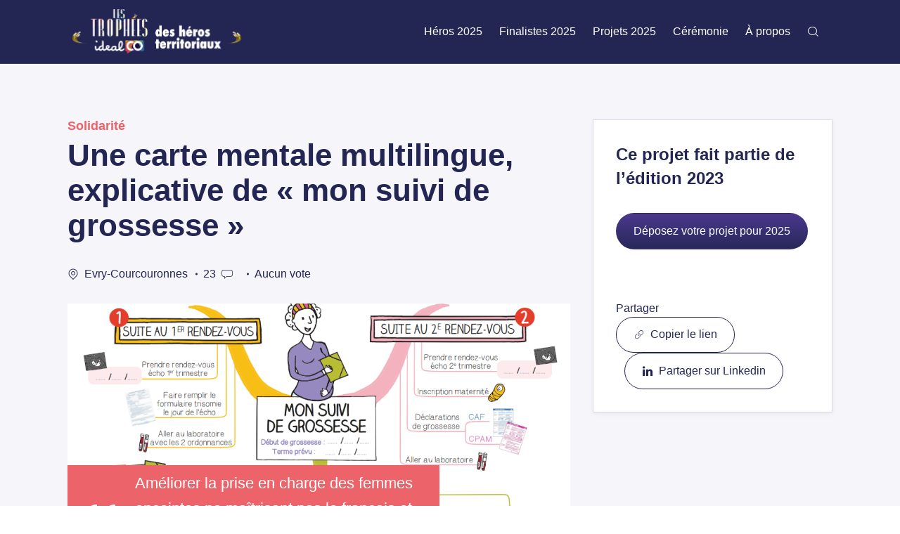

--- FILE ---
content_type: text/html; charset=UTF-8
request_url: https://trophees.idealco.fr/projet/une-carte-mentale-multilingue-explicative-de-mon-suivi-de-grossesse/
body_size: 13467
content:
<!doctype html>
<!--[if lt IE 9]><html class="no-svg ie lt-ie9 lt-ie8 lt-ie7" lang="fr-FR"> <![endif]-->
<!--[if IE 9]><html class=" no-svg ie ie9 lt-ie9 lt-ie8" lang="fr-FR"> <![endif]-->
<!--[if gt IE 9]><!--><html class="no-svg" lang="fr-FR"> <!--<![endif]-->

    <head>
    <meta charset="UTF-8" />
    <meta http-equiv="Content-Type" content="text/html; charset=UTF-8" />
    <meta http-equiv="X-UA-Compatible" content="IE=edge">
    <meta name="viewport" content="width=device-width, initial-scale=1">

    <link rel="icon" type="image/x-icon" href="https://trophees.idealco.fr/wp-content/themes/heros-territoriaux/assets/dist/images/favicon.png" />

    
                <script id='gtm'>(function(w,d,s,l,i){w[l]=w[l]||[];w[l].push({'gtm.start':
                    new Date().getTime(),event:'gtm.js'});var f=d.getElementsByTagName(s)[0],
                    j=d.createElement(s),dl=l!='dataLayer'?'&l='+l:'';j.async=true;j.src=
                    'https://www.googletagmanager.com/gtm.js?id='+i+dl;f.parentNode.insertBefore(j,f);
                    })(window,document,'script','dataLayer', 'GTM-PJPV5FJ');
                </script>
            
    <meta name='robots' content='index, follow, max-image-preview:large, max-snippet:-1, max-video-preview:-1' />
	<style>img:is([sizes="auto" i], [sizes^="auto," i]) { contain-intrinsic-size: 3000px 1500px }</style>
	
	<!-- This site is optimized with the Yoast SEO plugin v24.9 - https://yoast.com/wordpress/plugins/seo/ -->
	<title>Une carte mentale multilingue, explicative de « mon suivi de grossesse » - Héros Territoriaux</title>
	<link rel="canonical" href="https://trophees.idealco.fr/projet/une-carte-mentale-multilingue-explicative-de-mon-suivi-de-grossesse/" />
	<meta property="og:locale" content="fr_FR" />
	<meta property="og:type" content="article" />
	<meta property="og:title" content="Une carte mentale multilingue, explicative de « mon suivi de grossesse » - Héros Territoriaux" />
	<meta property="og:url" content="https://trophees.idealco.fr/projet/une-carte-mentale-multilingue-explicative-de-mon-suivi-de-grossesse/" />
	<meta property="og:site_name" content="Héros Territoriaux" />
	<meta property="article:publisher" content="https://www.facebook.com/IDEALConnaissances" />
	<meta property="article:modified_time" content="2023-09-12T06:26:53+00:00" />
	<meta property="og:image" content="https://trophees.idealco.fr/wp-content/uploads/2023/09/Capture-decran-2023-09-08-121804.png" />
	<meta property="og:image:width" content="1117" />
	<meta property="og:image:height" content="790" />
	<meta property="og:image:type" content="image/png" />
	<meta name="twitter:card" content="summary_large_image" />
	<meta name="twitter:site" content="@ideal_co" />
	<script type="application/ld+json" class="yoast-schema-graph">{"@context":"https://schema.org","@graph":[{"@type":"WebPage","@id":"https://trophees.idealco.fr/projet/une-carte-mentale-multilingue-explicative-de-mon-suivi-de-grossesse/","url":"https://trophees.idealco.fr/projet/une-carte-mentale-multilingue-explicative-de-mon-suivi-de-grossesse/","name":"Une carte mentale multilingue, explicative de « mon suivi de grossesse » - Héros Territoriaux","isPartOf":{"@id":"https://trophees.idealco.fr/#website"},"primaryImageOfPage":{"@id":"https://trophees.idealco.fr/projet/une-carte-mentale-multilingue-explicative-de-mon-suivi-de-grossesse/#primaryimage"},"image":{"@id":"https://trophees.idealco.fr/projet/une-carte-mentale-multilingue-explicative-de-mon-suivi-de-grossesse/#primaryimage"},"thumbnailUrl":"https://trophees.idealco.fr/wp-content/uploads/2023/09/Capture-decran-2023-09-08-121804.png","datePublished":"2023-09-08T10:14:30+00:00","dateModified":"2023-09-12T06:26:53+00:00","breadcrumb":{"@id":"https://trophees.idealco.fr/projet/une-carte-mentale-multilingue-explicative-de-mon-suivi-de-grossesse/#breadcrumb"},"inLanguage":"fr-FR","potentialAction":[{"@type":"ReadAction","target":["https://trophees.idealco.fr/projet/une-carte-mentale-multilingue-explicative-de-mon-suivi-de-grossesse/"]}]},{"@type":"ImageObject","inLanguage":"fr-FR","@id":"https://trophees.idealco.fr/projet/une-carte-mentale-multilingue-explicative-de-mon-suivi-de-grossesse/#primaryimage","url":"https://trophees.idealco.fr/wp-content/uploads/2023/09/Capture-decran-2023-09-08-121804.png","contentUrl":"https://trophees.idealco.fr/wp-content/uploads/2023/09/Capture-decran-2023-09-08-121804.png","width":1117,"height":790},{"@type":"BreadcrumbList","@id":"https://trophees.idealco.fr/projet/une-carte-mentale-multilingue-explicative-de-mon-suivi-de-grossesse/#breadcrumb","itemListElement":[{"@type":"ListItem","position":1,"name":"Home","item":"https://trophees.idealco.fr/"},{"@type":"ListItem","position":2,"name":"Une carte mentale multilingue, explicative de « mon suivi de grossesse »"}]},{"@type":"WebSite","@id":"https://trophees.idealco.fr/#website","url":"https://trophees.idealco.fr/","name":"Héros Territoriaux","description":"","publisher":{"@id":"https://trophees.idealco.fr/#organization"},"potentialAction":[{"@type":"SearchAction","target":{"@type":"EntryPoint","urlTemplate":"https://trophees.idealco.fr/?s={search_term_string}"},"query-input":{"@type":"PropertyValueSpecification","valueRequired":true,"valueName":"search_term_string"}}],"inLanguage":"fr-FR"},{"@type":"Organization","@id":"https://trophees.idealco.fr/#organization","name":"Héros Territoriaux","url":"https://trophees.idealco.fr/","logo":{"@type":"ImageObject","inLanguage":"fr-FR","@id":"https://trophees.idealco.fr/#/schema/logo/image/","url":"https://trophees.idealco.fr/wp-content/uploads/2024/06/image-fond-ecran-trophee-idealco.png","contentUrl":"https://trophees.idealco.fr/wp-content/uploads/2024/06/image-fond-ecran-trophee-idealco.png","width":6001,"height":3376,"caption":"Héros Territoriaux"},"image":{"@id":"https://trophees.idealco.fr/#/schema/logo/image/"},"sameAs":["https://www.facebook.com/IDEALConnaissances","https://x.com/ideal_co","https://www.linkedin.com/company/ideal-co"]}]}</script>
	<!-- / Yoast SEO plugin. -->


<link rel="alternate" type="application/rss+xml" title="Héros Territoriaux &raquo; Flux" href="https://trophees.idealco.fr/feed/" />
<link rel="alternate" type="application/rss+xml" title="Héros Territoriaux &raquo; Flux des commentaires" href="https://trophees.idealco.fr/comments/feed/" />
<link rel="alternate" type="application/rss+xml" title="Héros Territoriaux &raquo; Une carte mentale multilingue, explicative de « mon suivi de grossesse » Flux des commentaires" href="https://trophees.idealco.fr/projet/une-carte-mentale-multilingue-explicative-de-mon-suivi-de-grossesse/feed/" />
<script type="text/javascript">
/* <![CDATA[ */
window._wpemojiSettings = {"baseUrl":"https:\/\/s.w.org\/images\/core\/emoji\/15.1.0\/72x72\/","ext":".png","svgUrl":"https:\/\/s.w.org\/images\/core\/emoji\/15.1.0\/svg\/","svgExt":".svg","source":{"concatemoji":"https:\/\/trophees.idealco.fr\/wp-includes\/js\/wp-emoji-release.min.js?ver=6.8"}};
/*! This file is auto-generated */
!function(i,n){var o,s,e;function c(e){try{var t={supportTests:e,timestamp:(new Date).valueOf()};sessionStorage.setItem(o,JSON.stringify(t))}catch(e){}}function p(e,t,n){e.clearRect(0,0,e.canvas.width,e.canvas.height),e.fillText(t,0,0);var t=new Uint32Array(e.getImageData(0,0,e.canvas.width,e.canvas.height).data),r=(e.clearRect(0,0,e.canvas.width,e.canvas.height),e.fillText(n,0,0),new Uint32Array(e.getImageData(0,0,e.canvas.width,e.canvas.height).data));return t.every(function(e,t){return e===r[t]})}function u(e,t,n){switch(t){case"flag":return n(e,"\ud83c\udff3\ufe0f\u200d\u26a7\ufe0f","\ud83c\udff3\ufe0f\u200b\u26a7\ufe0f")?!1:!n(e,"\ud83c\uddfa\ud83c\uddf3","\ud83c\uddfa\u200b\ud83c\uddf3")&&!n(e,"\ud83c\udff4\udb40\udc67\udb40\udc62\udb40\udc65\udb40\udc6e\udb40\udc67\udb40\udc7f","\ud83c\udff4\u200b\udb40\udc67\u200b\udb40\udc62\u200b\udb40\udc65\u200b\udb40\udc6e\u200b\udb40\udc67\u200b\udb40\udc7f");case"emoji":return!n(e,"\ud83d\udc26\u200d\ud83d\udd25","\ud83d\udc26\u200b\ud83d\udd25")}return!1}function f(e,t,n){var r="undefined"!=typeof WorkerGlobalScope&&self instanceof WorkerGlobalScope?new OffscreenCanvas(300,150):i.createElement("canvas"),a=r.getContext("2d",{willReadFrequently:!0}),o=(a.textBaseline="top",a.font="600 32px Arial",{});return e.forEach(function(e){o[e]=t(a,e,n)}),o}function t(e){var t=i.createElement("script");t.src=e,t.defer=!0,i.head.appendChild(t)}"undefined"!=typeof Promise&&(o="wpEmojiSettingsSupports",s=["flag","emoji"],n.supports={everything:!0,everythingExceptFlag:!0},e=new Promise(function(e){i.addEventListener("DOMContentLoaded",e,{once:!0})}),new Promise(function(t){var n=function(){try{var e=JSON.parse(sessionStorage.getItem(o));if("object"==typeof e&&"number"==typeof e.timestamp&&(new Date).valueOf()<e.timestamp+604800&&"object"==typeof e.supportTests)return e.supportTests}catch(e){}return null}();if(!n){if("undefined"!=typeof Worker&&"undefined"!=typeof OffscreenCanvas&&"undefined"!=typeof URL&&URL.createObjectURL&&"undefined"!=typeof Blob)try{var e="postMessage("+f.toString()+"("+[JSON.stringify(s),u.toString(),p.toString()].join(",")+"));",r=new Blob([e],{type:"text/javascript"}),a=new Worker(URL.createObjectURL(r),{name:"wpTestEmojiSupports"});return void(a.onmessage=function(e){c(n=e.data),a.terminate(),t(n)})}catch(e){}c(n=f(s,u,p))}t(n)}).then(function(e){for(var t in e)n.supports[t]=e[t],n.supports.everything=n.supports.everything&&n.supports[t],"flag"!==t&&(n.supports.everythingExceptFlag=n.supports.everythingExceptFlag&&n.supports[t]);n.supports.everythingExceptFlag=n.supports.everythingExceptFlag&&!n.supports.flag,n.DOMReady=!1,n.readyCallback=function(){n.DOMReady=!0}}).then(function(){return e}).then(function(){var e;n.supports.everything||(n.readyCallback(),(e=n.source||{}).concatemoji?t(e.concatemoji):e.wpemoji&&e.twemoji&&(t(e.twemoji),t(e.wpemoji)))}))}((window,document),window._wpemojiSettings);
/* ]]> */
</script>
<style id='wp-emoji-styles-inline-css' type='text/css'>

	img.wp-smiley, img.emoji {
		display: inline !important;
		border: none !important;
		box-shadow: none !important;
		height: 1em !important;
		width: 1em !important;
		margin: 0 0.07em !important;
		vertical-align: -0.1em !important;
		background: none !important;
		padding: 0 !important;
	}
</style>
<link rel='stylesheet' id='wp-block-library-css' href='https://trophees.idealco.fr/wp-includes/css/dist/block-library/style.min.css?ver=6.8' type='text/css' media='all' />
<style id='classic-theme-styles-inline-css' type='text/css'>
/*! This file is auto-generated */
.wp-block-button__link{color:#fff;background-color:#32373c;border-radius:9999px;box-shadow:none;text-decoration:none;padding:calc(.667em + 2px) calc(1.333em + 2px);font-size:1.125em}.wp-block-file__button{background:#32373c;color:#fff;text-decoration:none}
</style>
<style id='global-styles-inline-css' type='text/css'>
:root{--wp--preset--aspect-ratio--square: 1;--wp--preset--aspect-ratio--4-3: 4/3;--wp--preset--aspect-ratio--3-4: 3/4;--wp--preset--aspect-ratio--3-2: 3/2;--wp--preset--aspect-ratio--2-3: 2/3;--wp--preset--aspect-ratio--16-9: 16/9;--wp--preset--aspect-ratio--9-16: 9/16;--wp--preset--color--black: #000000;--wp--preset--color--cyan-bluish-gray: #abb8c3;--wp--preset--color--white: #ffffff;--wp--preset--color--pale-pink: #f78da7;--wp--preset--color--vivid-red: #cf2e2e;--wp--preset--color--luminous-vivid-orange: #ff6900;--wp--preset--color--luminous-vivid-amber: #fcb900;--wp--preset--color--light-green-cyan: #7bdcb5;--wp--preset--color--vivid-green-cyan: #00d084;--wp--preset--color--pale-cyan-blue: #8ed1fc;--wp--preset--color--vivid-cyan-blue: #0693e3;--wp--preset--color--vivid-purple: #9b51e0;--wp--preset--gradient--vivid-cyan-blue-to-vivid-purple: linear-gradient(135deg,rgba(6,147,227,1) 0%,rgb(155,81,224) 100%);--wp--preset--gradient--light-green-cyan-to-vivid-green-cyan: linear-gradient(135deg,rgb(122,220,180) 0%,rgb(0,208,130) 100%);--wp--preset--gradient--luminous-vivid-amber-to-luminous-vivid-orange: linear-gradient(135deg,rgba(252,185,0,1) 0%,rgba(255,105,0,1) 100%);--wp--preset--gradient--luminous-vivid-orange-to-vivid-red: linear-gradient(135deg,rgba(255,105,0,1) 0%,rgb(207,46,46) 100%);--wp--preset--gradient--very-light-gray-to-cyan-bluish-gray: linear-gradient(135deg,rgb(238,238,238) 0%,rgb(169,184,195) 100%);--wp--preset--gradient--cool-to-warm-spectrum: linear-gradient(135deg,rgb(74,234,220) 0%,rgb(151,120,209) 20%,rgb(207,42,186) 40%,rgb(238,44,130) 60%,rgb(251,105,98) 80%,rgb(254,248,76) 100%);--wp--preset--gradient--blush-light-purple: linear-gradient(135deg,rgb(255,206,236) 0%,rgb(152,150,240) 100%);--wp--preset--gradient--blush-bordeaux: linear-gradient(135deg,rgb(254,205,165) 0%,rgb(254,45,45) 50%,rgb(107,0,62) 100%);--wp--preset--gradient--luminous-dusk: linear-gradient(135deg,rgb(255,203,112) 0%,rgb(199,81,192) 50%,rgb(65,88,208) 100%);--wp--preset--gradient--pale-ocean: linear-gradient(135deg,rgb(255,245,203) 0%,rgb(182,227,212) 50%,rgb(51,167,181) 100%);--wp--preset--gradient--electric-grass: linear-gradient(135deg,rgb(202,248,128) 0%,rgb(113,206,126) 100%);--wp--preset--gradient--midnight: linear-gradient(135deg,rgb(2,3,129) 0%,rgb(40,116,252) 100%);--wp--preset--font-size--small: 13px;--wp--preset--font-size--medium: 20px;--wp--preset--font-size--large: 36px;--wp--preset--font-size--x-large: 42px;--wp--preset--spacing--20: 0.44rem;--wp--preset--spacing--30: 0.67rem;--wp--preset--spacing--40: 1rem;--wp--preset--spacing--50: 1.5rem;--wp--preset--spacing--60: 2.25rem;--wp--preset--spacing--70: 3.38rem;--wp--preset--spacing--80: 5.06rem;--wp--preset--shadow--natural: 6px 6px 9px rgba(0, 0, 0, 0.2);--wp--preset--shadow--deep: 12px 12px 50px rgba(0, 0, 0, 0.4);--wp--preset--shadow--sharp: 6px 6px 0px rgba(0, 0, 0, 0.2);--wp--preset--shadow--outlined: 6px 6px 0px -3px rgba(255, 255, 255, 1), 6px 6px rgba(0, 0, 0, 1);--wp--preset--shadow--crisp: 6px 6px 0px rgba(0, 0, 0, 1);}:where(.is-layout-flex){gap: 0.5em;}:where(.is-layout-grid){gap: 0.5em;}body .is-layout-flex{display: flex;}.is-layout-flex{flex-wrap: wrap;align-items: center;}.is-layout-flex > :is(*, div){margin: 0;}body .is-layout-grid{display: grid;}.is-layout-grid > :is(*, div){margin: 0;}:where(.wp-block-columns.is-layout-flex){gap: 2em;}:where(.wp-block-columns.is-layout-grid){gap: 2em;}:where(.wp-block-post-template.is-layout-flex){gap: 1.25em;}:where(.wp-block-post-template.is-layout-grid){gap: 1.25em;}.has-black-color{color: var(--wp--preset--color--black) !important;}.has-cyan-bluish-gray-color{color: var(--wp--preset--color--cyan-bluish-gray) !important;}.has-white-color{color: var(--wp--preset--color--white) !important;}.has-pale-pink-color{color: var(--wp--preset--color--pale-pink) !important;}.has-vivid-red-color{color: var(--wp--preset--color--vivid-red) !important;}.has-luminous-vivid-orange-color{color: var(--wp--preset--color--luminous-vivid-orange) !important;}.has-luminous-vivid-amber-color{color: var(--wp--preset--color--luminous-vivid-amber) !important;}.has-light-green-cyan-color{color: var(--wp--preset--color--light-green-cyan) !important;}.has-vivid-green-cyan-color{color: var(--wp--preset--color--vivid-green-cyan) !important;}.has-pale-cyan-blue-color{color: var(--wp--preset--color--pale-cyan-blue) !important;}.has-vivid-cyan-blue-color{color: var(--wp--preset--color--vivid-cyan-blue) !important;}.has-vivid-purple-color{color: var(--wp--preset--color--vivid-purple) !important;}.has-black-background-color{background-color: var(--wp--preset--color--black) !important;}.has-cyan-bluish-gray-background-color{background-color: var(--wp--preset--color--cyan-bluish-gray) !important;}.has-white-background-color{background-color: var(--wp--preset--color--white) !important;}.has-pale-pink-background-color{background-color: var(--wp--preset--color--pale-pink) !important;}.has-vivid-red-background-color{background-color: var(--wp--preset--color--vivid-red) !important;}.has-luminous-vivid-orange-background-color{background-color: var(--wp--preset--color--luminous-vivid-orange) !important;}.has-luminous-vivid-amber-background-color{background-color: var(--wp--preset--color--luminous-vivid-amber) !important;}.has-light-green-cyan-background-color{background-color: var(--wp--preset--color--light-green-cyan) !important;}.has-vivid-green-cyan-background-color{background-color: var(--wp--preset--color--vivid-green-cyan) !important;}.has-pale-cyan-blue-background-color{background-color: var(--wp--preset--color--pale-cyan-blue) !important;}.has-vivid-cyan-blue-background-color{background-color: var(--wp--preset--color--vivid-cyan-blue) !important;}.has-vivid-purple-background-color{background-color: var(--wp--preset--color--vivid-purple) !important;}.has-black-border-color{border-color: var(--wp--preset--color--black) !important;}.has-cyan-bluish-gray-border-color{border-color: var(--wp--preset--color--cyan-bluish-gray) !important;}.has-white-border-color{border-color: var(--wp--preset--color--white) !important;}.has-pale-pink-border-color{border-color: var(--wp--preset--color--pale-pink) !important;}.has-vivid-red-border-color{border-color: var(--wp--preset--color--vivid-red) !important;}.has-luminous-vivid-orange-border-color{border-color: var(--wp--preset--color--luminous-vivid-orange) !important;}.has-luminous-vivid-amber-border-color{border-color: var(--wp--preset--color--luminous-vivid-amber) !important;}.has-light-green-cyan-border-color{border-color: var(--wp--preset--color--light-green-cyan) !important;}.has-vivid-green-cyan-border-color{border-color: var(--wp--preset--color--vivid-green-cyan) !important;}.has-pale-cyan-blue-border-color{border-color: var(--wp--preset--color--pale-cyan-blue) !important;}.has-vivid-cyan-blue-border-color{border-color: var(--wp--preset--color--vivid-cyan-blue) !important;}.has-vivid-purple-border-color{border-color: var(--wp--preset--color--vivid-purple) !important;}.has-vivid-cyan-blue-to-vivid-purple-gradient-background{background: var(--wp--preset--gradient--vivid-cyan-blue-to-vivid-purple) !important;}.has-light-green-cyan-to-vivid-green-cyan-gradient-background{background: var(--wp--preset--gradient--light-green-cyan-to-vivid-green-cyan) !important;}.has-luminous-vivid-amber-to-luminous-vivid-orange-gradient-background{background: var(--wp--preset--gradient--luminous-vivid-amber-to-luminous-vivid-orange) !important;}.has-luminous-vivid-orange-to-vivid-red-gradient-background{background: var(--wp--preset--gradient--luminous-vivid-orange-to-vivid-red) !important;}.has-very-light-gray-to-cyan-bluish-gray-gradient-background{background: var(--wp--preset--gradient--very-light-gray-to-cyan-bluish-gray) !important;}.has-cool-to-warm-spectrum-gradient-background{background: var(--wp--preset--gradient--cool-to-warm-spectrum) !important;}.has-blush-light-purple-gradient-background{background: var(--wp--preset--gradient--blush-light-purple) !important;}.has-blush-bordeaux-gradient-background{background: var(--wp--preset--gradient--blush-bordeaux) !important;}.has-luminous-dusk-gradient-background{background: var(--wp--preset--gradient--luminous-dusk) !important;}.has-pale-ocean-gradient-background{background: var(--wp--preset--gradient--pale-ocean) !important;}.has-electric-grass-gradient-background{background: var(--wp--preset--gradient--electric-grass) !important;}.has-midnight-gradient-background{background: var(--wp--preset--gradient--midnight) !important;}.has-small-font-size{font-size: var(--wp--preset--font-size--small) !important;}.has-medium-font-size{font-size: var(--wp--preset--font-size--medium) !important;}.has-large-font-size{font-size: var(--wp--preset--font-size--large) !important;}.has-x-large-font-size{font-size: var(--wp--preset--font-size--x-large) !important;}
:where(.wp-block-post-template.is-layout-flex){gap: 1.25em;}:where(.wp-block-post-template.is-layout-grid){gap: 1.25em;}
:where(.wp-block-columns.is-layout-flex){gap: 2em;}:where(.wp-block-columns.is-layout-grid){gap: 2em;}
:root :where(.wp-block-pullquote){font-size: 1.5em;line-height: 1.6;}
</style>
<link rel='stylesheet' id='Prod-css' href='https://trophees.idealco.fr/wp-content/themes/heros-territoriaux/assets/dist/styles/prod-4ca58d9b67.css?ver=6.8' type='text/css' media='all' />
<link rel="https://api.w.org/" href="https://trophees.idealco.fr/wp-json/" /><link rel="alternate" title="JSON" type="application/json" href="https://trophees.idealco.fr/wp-json/wp/v2/project/16088" /><link rel="EditURI" type="application/rsd+xml" title="RSD" href="https://trophees.idealco.fr/xmlrpc.php?rsd" />
<link rel='shortlink' href='https://trophees.idealco.fr/?p=16088' />
<link rel="alternate" title="oEmbed (JSON)" type="application/json+oembed" href="https://trophees.idealco.fr/wp-json/oembed/1.0/embed?url=https%3A%2F%2Ftrophees.idealco.fr%2Fprojet%2Fune-carte-mentale-multilingue-explicative-de-mon-suivi-de-grossesse%2F" />
<link rel="alternate" title="oEmbed (XML)" type="text/xml+oembed" href="https://trophees.idealco.fr/wp-json/oembed/1.0/embed?url=https%3A%2F%2Ftrophees.idealco.fr%2Fprojet%2Fune-carte-mentale-multilingue-explicative-de-mon-suivi-de-grossesse%2F&#038;format=xml" />


    
    </head>

	<body class="wp-singular project-template-default single single-project postid-16088 wp-theme-heros-territoriaux">

		<noscript><iframe src='https://www.googletagmanager.com/ns.html?id=GTM-PJPV5FJ' height='0' width='0' style='display:none;visibility:hidden;'></iframe></noscript>
					<header class="header">
    <div class="container">
                    <a href="https://trophees.idealco.fr/">
                <img src="https://trophees.idealco.fr/wp-content/uploads/2024/02/trophee-idealco-blocmarque-01_D-e1710848567579.png" alt="" loading="lazy" />
            </a>
                <nav class="header-primary">
            <div class="header-search js-header-search-block">
                <div class="header-search-container">
                    <div class="header-search-return">
                        <a href="#" class="js-header-search-return">
                            <i class="icon icon-arrow left"></i>
                            Retour
                        </a>
                    </div>
                    <form action="https://trophees.idealco.fr/parcourir-les-projets/">
                        <div class="header-search-title h2">
                            Rechercher
                        </div>
                        <div class="input-group">
                            <input type="text" id="header-search" name="txt" placeholder="Rechercher" />
                            <label for="header-search">
                                <i class="icon icon-search"></i>
                            </label>
                        </div>
                    </form>
                </div>
            </div>
                <ul>
                    <li class=" menu-item menu-item-type-post_type menu-item-object-page menu-item-174327">
                <a target="" href="https://trophees.idealco.fr/heros-2025/">
                    <span>Héros 2025</span>
                </a>
                            </li>
                    <li class=" menu-item menu-item-type-post_type menu-item-object-page menu-item-174330">
                <a target="" href="https://trophees.idealco.fr/finalistes/">
                    <span>Finalistes 2025</span>
                </a>
                            </li>
                    <li class=" menu-item menu-item-type-post_type menu-item-object-page menu-item-94078">
                <a target="" href="https://trophees.idealco.fr/decouvrez-les-projets-2025/">
                    <span>Projets 2025</span>
                </a>
                            </li>
                    <li class=" menu-item menu-item-type-post_type menu-item-object-page menu-item-357">
                <a target="" href="https://trophees.idealco.fr/la-ceremonie/">
                    <span>Cérémonie</span>
                </a>
                            </li>
                    <li class=" menu-item menu-item-type-post_type menu-item-object-page menu-item-1309">
                <a target="" href="https://trophees.idealco.fr/a-propos/">
                    <span>À propos</span>
                </a>
                            </li>
                            <li>
                <a href="#" class="header-search-link js-header-search-link">
                    <i class="icon icon-search"></i>
                </a>
            </li>
            </ul>
        </nav>
                <button class="burger-button js-header-burger">
            <span></span>
        </button>
    </div>
</header>
		
		<main id="content" role="main">
						    <div class="single single-project project-2023">
        <div class="container">
            <div class="row">
                <div class="col-12 col-lg-8">
                                                                        <div class="single-project-type">
                                <span style="color:#ec646a">Solidarité</span>
                            </div>
                                                                <h1 class="h1 single-project-title">Une carte mentale multilingue, explicative de « mon suivi de grossesse »</h1>
                    <div class="single-project-infos">
                                                    <div>
                                <i class="icon icon-pin"></i>
                                Evry-Courcouronnes 
                            </div>
                                                <div>
                            <a href="#comments">
                                23
                                <i class="icon icon-comment"></i>
                            </a>
                        </div>
                                                    <div>Aucun vote</div>
                                            </div>
                    <div class="single-project-image">
                                                    <img src="https://trophees.idealco.fr/wp-content/uploads/2023/09/Capture-decran-2023-09-08-121804-1200x628-c-default.png" alt="" loading="lazy" />
                                                                        <div class="single-project-baseline large" style="background-color:#ec646a">
                            <i class="icon icon-quote"></i>
                            <span>Améliorer la prise en charge des femmes enceintes ne maîtrisant pas le français et créer un lien de confiance entre ces femmes et les sages-femmes.</span>
                        </div>
                                            </div>
                    <h2 class="single-project-subtitle h3">Porteur(se) de projet</h2>
                    <div class="single-project-author">
                                                    <div class="single-project-author-photo">
                                <img src="https://trophees.idealco.fr/wp-content/uploads/2023/09/P_20230905_151158_BF-500x500-c-default.jpg" alt="" loading="lazy" />
                            </div>
                                                <div class="single-project-author-info">
                                                            <div>
                                                                            <div class="single-project-author-name">Corinne GOUERY</div>
                                                                                                                <div class="single-project-author-job">Sage-Femme</div>
                                                                                                                <div class="single-project-author-community">C o n s e i l d é p a r t e m e n t a l d e l ’ E s s o n n e </div>
                                                                    </div>
                                                                                        <div class="single-project-members">
                                                                            <div class="left">
                                            <div class="single-project-members-title">Membres du projet</div>
                                            <div class="uppercase smaller">4 autres sages-femmes ont participé à la construction de ce projet et sont partie prenante dans la mise en œuvre de l’expérimentation et de l’évaluation. La cheffe de service territorialisé de PMI a également été contributrice dans ce projet. </div>
                                        </div>
                                                                                                        </div>
                                                    </div>
                    </div>
                                            <div class="single-project-text">
                            <div class="single-project-text-title"><h2>La problématique</h2>
</div>
                            <div class="single-project-text-content"><p>Les professionnels du centre de PMI ont fait les constats suivants : &#8211; Un public accueilli de plus en plus cosmopolite ne maîtrisant pas ou peu le français, &#8211; Une complexification du suivi médical de grossesse, &#8211; Des femmes peu ou pas accompagnées car sans connaissance de leurs droits &#8211; Un service de traducteurs pas toujours disponible.<br />
La carte mentale a pour objectif d’apporter une réponse à la nécessité de suivre les grossesses, tant sur le plan médical que psychosocial. Elle permet une équité de traitement entre toutes les femmes poussant la porte du centre de PMI, et met en avant la volonté<br />
de rendre qualitative l’obligation de la sage-femme de fournir aux femmes enceintes toutes les informations nécessaires au suivi de<br />
grossesse, avec la notion de consentement éclairé.<br />
Les femmes ne maîtrisant pas le français peuvent se sentir non reconnues car ne pouvant pas communiquer avec leurs propres mots.<br />
Cette carte mentale élaborée dans leur langue est conçue comme un message de reconnaissance de leur identité.<br />
Cela créé un lien de confiance entre la femme enceinte et le professionnel.</p></div>
                        </div>
                                                                <div class="single-project-text">
                            <div class="single-project-text-title"><h2><span class="color-text-grey">Un projet</span> collaboratif</h2>
</div>
                            <div class="single-project-text-content">Ce projet a été construit en plusieurs étapes.
1. Un besoin de plus en plus prégnant de mettre en place un outil simplifié pour aborder les obligations de suivis de grossesses aux femmes ne maîtrisant pas le français, permettant une prise en charge adaptée, acceptée et précoce.
2. Un partage avec l’équipe de 4 sages-femmes du contenu de l’outil. Ces échanges ont abouti à l’outil « carte mentale » avec l’accompagnement d’un cabinet de graphistes professionnels. Trois propositions de cartes mentales ont été faites.
3. Une validation des outils par la direction de la DPMIS et de la charte graphique par la direction de la communication, puis un choix collectif entre les 3 cartes mentales a mis une touche finale au projet.

C’est donc bien un projet collaboratif qui a été mené sur plusieurs mois du dernier semestre 2022 au 1er semestre 2023. L’évaluation en cours est également participative et durera jusqu’à la fin 2023. Elle se fait lors du dernier entretien du suivi de grossesse. Elle a pour objectif de valider la pertinence de cet outil, tant pour les femmes enceintes que pour les sages-femmes.</div>
                        </div>
                                                                <div class="single-project-text">
                            <div class="single-project-text-title"><h2><span class="color-text-grey">Un projet</span> performant</h2>
</div>
                            <div class="single-project-text-content">Les premiers retours via le formulaire ci-joint, tant des sages-femmes et des femmes enceintes expérimentant la carte mentale montrent que l’outil est apprécié et utile. Il participe à une communication plus fluide et au fil des rendez-vous, il permet de retenir l’attention des femmes. Ces dernières se sentent reconnues, et donnent un sens au suivi de grossesse.
La carte mentale est également un bon moyen d’aborder la langue française en mettant côte à côte deux cartes mentales : l’une écrite en français, et la seconde dans la langue maternelle. Les deux cartes sont laissées à la future mère.

<a href="https://trophees.idealco.fr/wp-content/uploads/2023/09/fiche-evaluation-projet-carte-mentale.pdf">Voir la fiche évaluation projet carte mentale</a></div>
                        </div>
                                                                <div class="single-project-text">
                            <div class="single-project-text-title"><h2><span class="color-text-grey">Un projet</span> inspirant</h2>
</div>
                            <div class="single-project-text-content">Ce projet, actuellement en expérimentation sur un des territoires essonniens présentant une forte proportion de femmes issues de l’immigration, pourra être étendu dans les autres centres de PMIS du Département. En effet, il répond à des problématiques communes à de nombreux centres de PMIS et il est possible de le reproduire pour un moindre coût.
La carte mentale étant jointe au dossier de la future mère, les maternités peuvent se l’approprier et en profiter pour aborder avec les femmes leur sentiment quant à leur grossesse.</div>
                        </div>
                                                                <div class="single-project-presentation">
                            <div class="single-project-text">
                                <a class="btn btn-white" href="https://trophees.idealco.fr/wp-content/uploads/2023/09/VF-CARTES-GROSSESSE-PAI.pdf">
                                    <i class="icon icon-test"></i>
                                    Voir la présentation
                                </a>
                            </div>
                        </div>
                                    </div>
                <div class="col-12 col-lg-4">
                    <div class="sidebar-project" id="sidebar-project">
                        <div class="sidebar-project-mobile">
                            <a href="#" class="btn btn-icon-right js-open-menu">
                                 <i class="icon icon-arrow right"></i>
                            </a>
                        </div>
                        <div class="sidebar-project-content">
                            <a href="#" class="sidebar-project-return-button js-close-menu">
                                <i class="icon icon-arrow left"></i> Retour
                            </a>
                            <div class="sidebar-project-title">
                                <p class="h3">Ce projet fait partie de l&rsquo;édition 2023</p>
    <a href="https://form.typeform.com/to/PIdUm39U?typeform-source=trophees.idealco.fr&utm-source=trophees-idealco" title="Déposez votre projet pour 2025" class="btn">
        Déposez votre projet pour 2025
    </a>


                            </div>
                            <div class="share-title">Partager</div>
<div class="share-links">
    <a href="#" class="btn btn-white js-copy" data-text="https://trophees.idealco.fr/projet/une-carte-mentale-multilingue-explicative-de-mon-suivi-de-grossesse/" rel="nofollow">
        <i class="icon icon-link"></i>
        Copier le lien
    </a>
    <a href="https://www.linkedin.com/sharing/share-offsite/?url=https://trophees.idealco.fr/projet/une-carte-mentale-multilingue-explicative-de-mon-suivi-de-grossesse/" target="_blank" class="btn btn-white" rel="nofollow">
        <i class="icon icon-linkedin"></i>
        Partager sur Linkedin
    </a>
</div>
                        </div>
                    </div>
                </div>
            </div>
        </div>

                    <div class="single-project-map">
                <div id="project-map"></div>
                <script>
                    var projectPoint = {"type":"FeatureCollection","features":[{"type":"Feature","properties":{"id":16088},"geometry":{"type":"Point","coordinates":[2.437467,48.627916,0]}}]}
                </script>
            </div>
        
        
        <div id="comments" class="comments">
    <div class="container">
        <div class="row">
            <div class="col-12 col-lg-10 col-xl-8">
                                                            <div class="comments-title h2">23 commentaires</div>
                                                                <article class="comment" id="comment-1290">
                            <div class="comment-author"><strong>Sarah Khouaidjia</strong>, le 12 septembre 2023</div>
                            <div class="comment-content"><p>Bravo superbe initiative !</p></div>
                        </article>
                                            <article class="comment" id="comment-1303">
                            <div class="comment-author"><strong>Lucie Mupatsh</strong>, le 13 septembre 2023</div>
                            <div class="comment-content"><p>Super projet, Bravo !</p></div>
                        </article>
                                            <article class="comment" id="comment-1309">
                            <div class="comment-author"><strong>Catherine PIETU</strong>, le 13 septembre 2023</div>
                            <div class="comment-content"><p>Bravo à ce groupe qui a su simplifier et faciliter la communication pour assurer une prise en charge des personnes  en gardant grande une qualité d&rsquo;accompagnement.</p></div>
                        </article>
                                            <article class="comment" id="comment-1311">
                            <div class="comment-author"><strong>Sophie Goupy</strong>, le 13 septembre 2023</div>
                            <div class="comment-content"><p>initiative capitale</p></div>
                        </article>
                                            <article class="comment" id="comment-1312">
                            <div class="comment-author"><strong>Sylvie DOS SANTOS</strong>, le 13 septembre 2023</div>
                            <div class="comment-content"><p>Super initiative qui facilite le quotidien de la personne accueillie et des accueillants</p></div>
                        </article>
                                            <article class="comment" id="comment-1313">
                            <div class="comment-author"><strong>Chafia Ghazouani</strong>, le 13 septembre 2023</div>
                            <div class="comment-content"><p>Très bonne initiative, qui part dans l&rsquo;idée que les personnes savent lire, ce qui n&rsquo;est pas forcément le cas même à ce jour. peut-être plus de dessins, d&rsquo;images qui permettraient de comprendre sans avoir à lire pour toucher un maximum de femmes.</p></div>
                        </article>
                                            <article class="comment" id="comment-1361">
                            <div class="comment-author"><strong>Ophélie Senet-Botoyiye</strong>, le 14 septembre 2023</div>
                            <div class="comment-content"><p>Bravo mesdames =)</p></div>
                        </article>
                                            <article class="comment" id="comment-1365">
                            <div class="comment-author"><strong>Patricia Saint-Gilles</strong>, le 14 septembre 2023</div>
                            <div class="comment-content"><p>La carte mentale multilingue est un bel outil récapitulatif du suivi de grossesse .<br />
Ce support adapté à la langue de la patiente reçue ,lui permet de visualiser en une fois tout le suivi de la grossesse et ainsi de s&rsquo;en approprier plus facilement.<br />
Les couleurs ainsi que le graphisme donne un côté ludique à la carte et permettent une bonne accroche.</p></div>
                        </article>
                                            <article class="comment" id="comment-1367">
                            <div class="comment-author"><strong>Anaïs MALBOS</strong>, le 14 septembre 2023</div>
                            <div class="comment-content"><p>C&rsquo;est une très bonne idée ! Bravo ! </p></div>
                        </article>
                                            <article class="comment" id="comment-1448">
                            <div class="comment-author"><strong>Marie Atallah</strong>, le 18 septembre 2023</div>
                            <div class="comment-content"><p>Projet novateur, participatif et collaboratif….formateur pour tous les acteurs du projet et du territoire….il améliore donc de la qualité tant au niveau de<br />
la méthodologie de travail qu’au niveau du résultat pour les usagers.Bravo à l’équipe de ce service public.</p></div>
                        </article>
                                            <article class="comment" id="comment-1449">
                            <div class="comment-author"><strong>Chantal Rimbert</strong>, le 18 septembre 2023</div>
                            <div class="comment-content"><p>Bravo c&rsquo;est génial 👍</p></div>
                        </article>
                                            <article class="comment" id="comment-1452">
                            <div class="comment-author"><strong>Samah EL KHATIB</strong>, le 18 septembre 2023</div>
                            <div class="comment-content"><p>Ayant éprouvé pendant mon suivi de grossesse des difficultés de communication  avec les professionnels de santé malgré ma maîtrise du francais, je trouve cette carte bien pertinente et nécessaire. Pouvoir s’exprimer en sa langue maternelle sur un sujet aussi émotionnel que la grossesse, ne serait-ce que pour noter la date d’une consultation,  permettrait à la future maman de sentir bien accompagnée par une équipe à l’écoute de ses besoins ! </p></div>
                        </article>
                                            <article class="comment" id="comment-1476">
                            <div class="comment-author"><strong>Nadine Robinet</strong>, le 19 septembre 2023</div>
                            <div class="comment-content"><p>Très chouette initiative ! Bravo et merci pour votre travail ! Tellement utile !!!</p></div>
                        </article>
                                            <article class="comment" id="comment-1477">
                            <div class="comment-author"><strong>Marie christine Boissezon</strong>, le 19 septembre 2023</div>
                            <div class="comment-content"><p>Bon projrt il pourrait en exister plein  d &lsquo;autres </p></div>
                        </article>
                                            <article class="comment" id="comment-1481">
                            <div class="comment-author"><strong>Juliette Rivayrand</strong>, le 20 septembre 2023</div>
                            <div class="comment-content"><p>Bravo ! Super initiative et hâte de pouvoir l’utiliser 😉</p></div>
                        </article>
                                            <article class="comment" id="comment-1485">
                            <div class="comment-author"><strong>Armelle ALVES</strong>, le 20 septembre 2023</div>
                            <div class="comment-content"><p>Bravo Corinne pour ce beau projet! Un outil clair et adapté aux femmes non francophones mais aussi à celles en précarité intellectuelle,<br />
Armelle</p></div>
                        </article>
                                            <article class="comment" id="comment-1494">
                            <div class="comment-author"><strong>Christine ROUCHE</strong>, le 20 septembre 2023</div>
                            <div class="comment-content"><p>bravo pour cette initiative lisible par toutes et tous</p></div>
                        </article>
                                            <article class="comment" id="comment-1495">
                            <div class="comment-author"><strong>Irene Bonnard</strong>, le 20 septembre 2023</div>
                            <div class="comment-content"><p>Bravo pour ce projet !</p></div>
                        </article>
                                            <article class="comment" id="comment-1507">
                            <div class="comment-author"><strong>Bartel THIELEMANS</strong>, le 21 septembre 2023</div>
                            <div class="comment-content"><p>L&rsquo;extrapolation de l&rsquo;utilisation vers toutes les structures qui accompagnent les femmes enceintes serait très appreciée.</p></div>
                        </article>
                                            <article class="comment" id="comment-1510">
                            <div class="comment-author"><strong>Hélène Lebarbier</strong>, le 21 septembre 2023</div>
                            <div class="comment-content"><p>Beau projet, accessible et lisible pour le public ciblé en difficulté ou non!<br />
Un bel outil. </p></div>
                        </article>
                                            <article class="comment" id="comment-1514">
                            <div class="comment-author"><strong>Isabelle Auger</strong>, le 21 septembre 2023</div>
                            <div class="comment-content"><p>Bravo! Affiche très clair et précise et joliment  illustrée, qui va être bien utile pour les patientes!</p></div>
                        </article>
                                            <article class="comment" id="comment-1525">
                            <div class="comment-author"><strong>Emilie Thamin-Navarre</strong>, le 21 septembre 2023</div>
                            <div class="comment-content"><p>Beau projet . A transposer dans d&rsquo;autres services publics</p></div>
                        </article>
                                            <article class="comment" id="comment-1526">
                            <div class="comment-author"><strong>Coralie JEAN-ELIE</strong>, le 21 septembre 2023</div>
                            <div class="comment-content"><p>Il s&rsquo;agit d&rsquo;une bonne  initiative qui permettra aux parents d&rsquo;être plus acteur dans le suivi de grossesse.</p></div>
                        </article>
                                                                                            <p class="comments-add">
                        
                    </p>
                            </div>
        </div>
    </div>
</div>

        <div class="single-project-flexibles-bottom">
                    <section class="projects-list-term" data-init-js="ProjectsListTerm">
        <div class="container">
                            <h2 class="projects-list-term-title display-3">Autres projets remarquables</h2>
                        <div class="projects-list-term-projects">
                <div class="row">
                                            <div class="col-12 col-lg-4">
                            <div class="card card-project no-negative">
            <div class="card-project-image">
            <img src="https://trophees.idealco.fr/wp-content/uploads/2023/09/d1783426e005-¨PHOTOS_EQUIPE-250x130-c-default.jpg" alt="" loading="lazy" />
        </div>
        <div class="card-project-text">
                                    <span class="card-project-type" style="color:#ec646a">
                    Solidarité
                </span>
                            <h3 class="card-project-title">SANTE VOUS BIEN !</h3>
        <div class="card-project-author">
                        <div class="card-project-author-info">
                                    <span class="card-project-author-name">Florence SCHAAF-AUDIN</span>
                                                    <span class="card-project-author-community">DEPARTEMENT DE LA MOSELLE</span>
                            </div>
        </div>
    </div>
    <div class="card-project-cta">
                    <a href="https://trophees.idealco.fr/projet/sante-vous-bien/" class="btn btn-icon-right">
                Découvrir
                <i class="icon icon-arrow right"></i>
            </a>
                
            </div>
    <a href="https://trophees.idealco.fr/projet/sante-vous-bien/" class="absolute-link"></a>
</div>
                        </div>
                                            <div class="col-12 col-lg-4">
                            <div class="card card-project no-negative">
            <div class="card-project-image">
            <img src="https://trophees.idealco.fr/wp-content/uploads/2023/09/f595c1b6ae77-tableau-250x130-c-default.jpg" alt="" loading="lazy" />
        </div>
        <div class="card-project-text">
                                    <span class="card-project-type" style="color:#ec646a">
                    Solidarité
                </span>
                            <h3 class="card-project-title">Le RGPD appliqué aux missions enfance</h3>
        <div class="card-project-author">
                            <div class="card-project-author-photo">
                    <img src="https://trophees.idealco.fr/wp-content/uploads/2023/09/392fe43e070b-val.jpg" alt="" loading="lazy" />
                </div>
                        <div class="card-project-author-info">
                                    <span class="card-project-author-name">Valérie Fuso</span>
                                                    <span class="card-project-author-community">Commune de Cherbourg-en-Cotentin</span>
                            </div>
        </div>
    </div>
    <div class="card-project-cta">
                    <a href="https://trophees.idealco.fr/projet/le-rgpd-applique-aux-missions-enfance/" class="btn btn-icon-right">
                Découvrir
                <i class="icon icon-arrow right"></i>
            </a>
                
            </div>
    <a href="https://trophees.idealco.fr/projet/le-rgpd-applique-aux-missions-enfance/" class="absolute-link"></a>
</div>
                        </div>
                                            <div class="col-12 col-lg-4">
                            <div class="card card-project no-negative">
            <div class="card-project-image">
            <img src="https://trophees.idealco.fr/wp-content/uploads/2023/07/fd6d6193fe08-Trombinoscope_MAJ__Juil2023-250x130-c-default.png" alt="" loading="lazy" />
        </div>
        <div class="card-project-text">
                                    <span class="card-project-type" style="color:#ec646a">
                    Solidarité
                </span>
                            <h3 class="card-project-title">Mamobilité62, la plateforme de mobilité départementale du Pas-de-Calais</h3>
        <div class="card-project-author">
                            <div class="card-project-author-photo">
                    <img src="https://trophees.idealco.fr/wp-content/uploads/2023/07/4de913eda43e-image_moi.jpg" alt="" loading="lazy" />
                </div>
                        <div class="card-project-author-info">
                                    <span class="card-project-author-name">Vincent LEMAITRE</span>
                                                    <span class="card-project-author-community">Conseil départemental du Pas-de-Calais</span>
                            </div>
        </div>
    </div>
    <div class="card-project-cta">
                    <a href="https://trophees.idealco.fr/projet/mamobilite62-la-plateforme-de-mobilite-departementale-du-pas-de-calais/" class="btn btn-icon-right">
                Découvrir
                <i class="icon icon-arrow right"></i>
            </a>
                
            </div>
    <a href="https://trophees.idealco.fr/projet/mamobilite62-la-plateforme-de-mobilite-departementale-du-pas-de-calais/" class="absolute-link"></a>
</div>
                        </div>
                                    </div>
            </div>
            <div class="projects-list-term-bottom">
                <a href="https://trophees.idealco.fr/parcourir-les-projets/" class="btn btn-white">
                    <i class="icon icon-eye"></i>
                    Voir plus de projets
                </a>
            </div>
        </div>
    </section>
        <section class="padding-l partner-footer" data-init-js="PartnerFooter">
        <div class="container">
            <div class="row">
                <div class="col-12 col-md-4 col-xl-3">
                    <div class="display-4 color-heading-black">30744</div>
                    <div class="color-text-grey">votes enregistrés</div>
                    <div class="display-4 color-heading-black">225</div>
                    <div class="color-text-grey">dépôts de candidatures</div>
                </div>
                <div class="col-12 col-md-8 col-xl-9">
                    <div class="partner-footer-logos">
                                                    <img src="https://trophees.idealco.fr/wp-content/uploads/2023/04/logo_cese.svg" alt="" loading="lazy" />
                                                    <img src="https://trophees.idealco.fr/wp-content/uploads/2023/06/logo-bdt.svg" alt="" loading="lazy" />
                                                    <img src="https://trophees.idealco.fr/wp-content/uploads/2023/02/logovillesdefrance.png" alt="" loading="lazy" />
                                                    <img src="https://trophees.idealco.fr/wp-content/uploads/2023/05/logo-accdom-leger2.jpeg" alt="" loading="lazy" />
                                                    <img src="https://trophees.idealco.fr/wp-content/uploads/2023/06/ademe-logo-2022-1.svg" alt="" loading="lazy" />
                                                    <img src="https://trophees.idealco.fr/wp-content/uploads/2023/06/logo-AITF.png" alt="" loading="lazy" />
                                                    <img src="https://trophees.idealco.fr/wp-content/uploads/2025/06/logo_federation_2017_noir-320px.jpg" alt="" loading="lazy" />
                                                    <img src="https://trophees.idealco.fr/wp-content/uploads/2023/06/ANDASS.jpeg" alt="" loading="lazy" />
                                                    <img src="https://trophees.idealco.fr/wp-content/uploads/2023/04/ADGCF-logo.png" alt="" loading="lazy" />
                                                    <img src="https://trophees.idealco.fr/wp-content/uploads/2023/06/SNDGCT.jpeg" alt="" loading="lazy" />
                                                    <img src="https://trophees.idealco.fr/wp-content/uploads/2023/06/logo-DRHGCT.png" alt="" loading="lazy" />
                                                    <img src="https://trophees.idealco.fr/wp-content/uploads/2023/04/adtinet-logo.png" alt="" loading="lazy" />
                                                    <img src="https://trophees.idealco.fr/wp-content/uploads/2024/07/fnccr.jpg" alt="" loading="lazy" />
                                                    <img src="https://trophees.idealco.fr/wp-content/uploads/2025/04/Capture-decran-2025-04-18-104626.png" alt="" loading="lazy" />
                                                    <img src="https://trophees.idealco.fr/wp-content/uploads/2025/04/Capture-decran-2025-04-18-104656.png" alt="" loading="lazy" />
                                                    <img src="https://trophees.idealco.fr/wp-content/uploads/2025/04/Capture-decran-2025-04-18-104728.png" alt="" loading="lazy" />
                                                    <img src="https://trophees.idealco.fr/wp-content/uploads/2025/04/Capture-decran-2025-04-18-104826.png" alt="" loading="lazy" />
                                                    <img src="https://trophees.idealco.fr/wp-content/uploads/2025/11/unnamed-1.jpg" alt="" loading="lazy" />
                                            </div>
                                            <div class="partner-footer-title color-text-grey">
                            <span>Partenaires des Trophées idealCO 2025</span>
                        </div>
                                    </div>
            </div>
        </div>
    </section>
        </div>
    </div>

    
    
					</main>

					<footer class="footer">
    <div class="footer-top bg-heading-black">
        <div class="container"><p>Cet événement est fièrement organisé par idealCO</p>
</div>
    </div>
    <div class="footer-middle">
        <div class="container">
            <div class="row">
                <div class="col-12 col-lg-3 col-xl-4">
                    <p><strong><img loading="lazy" decoding="async" class="alignnone size-medium wp-image-388" src="https://trophees.idealco.fr/wp-content/uploads/2023/02/logo-idealco-300x158.png" alt="" width="300" height="158" srcset="https://trophees.idealco.fr/wp-content/uploads/2023/02/logo-idealco-300x158.png 300w, https://trophees.idealco.fr/wp-content/uploads/2023/02/logo-idealco-768x403.png 768w, https://trophees.idealco.fr/wp-content/uploads/2023/02/logo-idealco-731x384.png 731w, https://trophees.idealco.fr/wp-content/uploads/2023/02/logo-idealco-318x167.png 318w, https://trophees.idealco.fr/wp-content/uploads/2023/02/logo-idealco-248x130.png 248w, https://trophees.idealco.fr/wp-content/uploads/2023/02/logo-idealco.png 1000w" sizes="auto, (max-width: 300px) 100vw, 300px" /></strong></p>
<div class="h3">Réseaux sociaux</div>
<div class="socials"><a class="btn btn-white" href="https://www.youtube.com/user/idealconnaissances" target="_blank" rel="nofollow noopener"><br />
<i class="icon icon-youtube"></i><br />
</a><br />
<a class="btn btn-white" href="https://www.linkedin.com/company/2064867" target="_blank" rel="nofollow noopener"><br />
<i class="icon icon-linkedin"></i></a></div>

                </div>
                <div class="col-12 col-lg-9 col-xl-8">
                    <p>Chaque année près de 3000 porteurs de projet partagent leurs retours d’expérience innovants à travers nos web conférences et nos événements sur les 43 communautés professionnelles d’idealCO qui rassemblent 400 000 membres ! Nous délivrons plus de 5 000 formations exclusives en live et en replay permettant de former les agents, ces héros territoriaux.</p>
<p><strong>Rejoignez le premier réseau professionnel destiné aux collectivités territoriales</strong></p>

                    <div class="footer-group-links-wrap">
                        <div class="footer-group-links">
                                                            <a class="btn btn-white btn-small" href="mailto:abonnement@idealco.fr">
                                    <i class="icon icon-email"></i>
                                    abonnement@idealco.fr
                                </a>
                                                                                        <a class="btn btn-white btn-small" href="tel:01 45 15 09 09 ">
                                    <i class="icon icon-phone"></i>
                                    01 45 15 09 09 
                                </a>
                                                    </div>
                        <a href="https://www.idealco.fr"
                           class="btn btn-small"
                             target="">
                            Visiter idealCO.fr
                            <i class="icon icon-arrow-right"></i>
                        </a>
                    </div>
                </div>
            </div>
        </div>
    </div>
    <div class="footer-bottom">
        <div class="container">
            <div class="footer-bottom-top">
                <strong>
                    Les Trophées idealCO
                </strong>
                    <ul>
                    <li class=" menu-item menu-item-type-post_type menu-item-object-page menu-item-94061">
                <a target="" href="https://trophees.idealco.fr/decouvrez-les-projets-2024/">
                    <span>Projets 2024</span>
                </a>
                            </li>
                    <li class=" menu-item menu-item-type-post_type menu-item-object-page menu-item-362">
                <a target="" href="https://trophees.idealco.fr/reglement/">
                    <span>Règlement</span>
                </a>
                            </li>
                    <li class=" menu-item menu-item-type-post_type menu-item-object-page menu-item-20997">
                <a target="" href="https://trophees.idealco.fr/espace-presse/">
                    <span>Espace Presse</span>
                </a>
                            </li>
                    <li class=" menu-item menu-item-type-post_type menu-item-object-page menu-item-21477">
                <a target="" href="https://trophees.idealco.fr/kit-com/">
                    <span>Kit Com</span>
                </a>
                            </li>
                    <li class=" menu-item menu-item-type-post_type menu-item-object-page menu-item-21365">
                <a target="" href="https://trophees.idealco.fr/faq/">
                    <span>FAQ</span>
                </a>
                            </li>
                    <li class=" menu-item menu-item-type-custom menu-item-object-custom menu-item-21122">
                <a target="" href="mailto:contact-trophees@idealco.fr">
                    <span>Une question ?</span>
                </a>
                            </li>
                    </ul>
            </div>
            <div class="footer-bottom-bottom">
                    <ul>
                    <li class=" menu-item menu-item-type-custom menu-item-object-custom menu-item-1014">
                <a target="_blank" href="https://www.idealco.fr/mentions-legales">
                    <span>Mentions légales</span>
                </a>
                            </li>
                    <li class=" menu-item menu-item-type-custom menu-item-object-custom menu-item-1016">
                <a target="_blank" href="https://www.idealco.fr/donnees-personnelles">
                    <span>Données personnelles</span>
                </a>
                            </li>
                    </ul>
            </div>
        </div>
    </div>
</footer>
            <script src='https://api.mapbox.com/mapbox-gl-js/v3.1.2/mapbox-gl.js'></script>
            <link href='https://api.mapbox.com/mapbox-gl-js/v3.1.2/mapbox-gl.css' rel='stylesheet' />
			<script type="speculationrules">
{"prefetch":[{"source":"document","where":{"and":[{"href_matches":"\/*"},{"not":{"href_matches":["\/wp-*.php","\/wp-admin\/*","\/wp-content\/uploads\/*","\/wp-content\/*","\/wp-content\/plugins\/*","\/wp-content\/themes\/heros-territoriaux\/*","\/*\\?(.+)"]}},{"not":{"selector_matches":"a[rel~=\"nofollow\"]"}},{"not":{"selector_matches":".no-prefetch, .no-prefetch a"}}]},"eagerness":"conservative"}]}
</script>
<script type="text/javascript" id="Prod-js-extra">
/* <![CDATA[ */
var ajax_url = {"ajax_url":"https:\/\/trophees.idealco.fr\/wp-admin\/admin-ajax.php"};
/* ]]> */
</script>
<script type="text/javascript" src="https://trophees.idealco.fr/wp-content/themes/heros-territoriaux/assets/dist/scripts/prod-3c3e624cc2.js" id="Prod-js"></script>

		
		
        <script>
            window.axeptioSettings = {
                clientId: "641b20e5f1dd17a9d73192f3",
            };
            (function(d, s) {
                var t = d.getElementsByTagName(s)[0], e = d.createElement(s);
                e.async = true; e.src = "//static.axept.io/sdk.js";
                t.parentNode.insertBefore(e, t);
            })(document, "script");
        </script>
	</body>
</html>


--- FILE ---
content_type: text/css
request_url: https://trophees.idealco.fr/wp-content/themes/heros-territoriaux/assets/dist/styles/prod-4ca58d9b67.css?ver=6.8
body_size: 11875
content:
@charset "UTF-8";@keyframes modal{from{opacity:0;transform:scale(1.1)}to{opacity:1;transform:scale(1)}}@keyframes fadeInDown{0%{opacity:0;transform:translateY(-20px)}100%{opacity:1;transform:translateY(0)}}@keyframes arrowLeftInfiniteAnim{0%{transform:translate(10px,10px) rotate(45deg)}50%{transform:translate(-10px,-10px) rotate(45deg)}100%{transform:translate(10px,10px) rotate(45deg)}}.color-white{color:#fff !important}.color-black{color:#000 !important}.color-primary{color:#4B388D !important}.color-secondary{color:#F8E446 !important}.color-heading-black{color:#232653 !important}.color-text-grey{color:#9795B5 !important}.color-gradient{color:linear-gradient(180deg,#4B388D -0.16%,#232653 113.48%) !important}.color-color-600{color:#CCCAE3 !important}.color-color-500{color:#DBD7E8 !important}.color-color-400{color:#F2F1FA !important}.color-color-200{color:#F6F5F9 !important}.bg-white{background-color:#fff !important}.bg-black{background-color:#000 !important}.bg-primary{background-color:#4B388D !important}.bg-secondary{background-color:#F8E446 !important}.bg-heading-black{background-color:#232653 !important}.bg-text-grey{background-color:#9795B5 !important}.bg-gradient{background-color:linear-gradient(180deg,#4B388D -0.16%,#232653 113.48%) !important}.bg-color-600{background-color:#CCCAE3 !important}.bg-color-500{background-color:#DBD7E8 !important}.bg-color-400{background-color:#F2F1FA !important}.bg-color-200{background-color:#F6F5F9 !important}@font-face {font-family:"heros-territoriaux";src:url("/wp-content/themes/heros-territoriaux/assets/dist/fonts/heros-territoriaux.eot?1766485541");src:url("/wp-content/themes/heros-territoriaux/assets/dist/fonts/heros-territoriaux.eot?1766485541#iefix") format("embedded-opentype"),url("/wp-content/themes/heros-territoriaux/assets/dist/fonts/heros-territoriaux.woff?1766485541") format("woff"),url("/wp-content/themes/heros-territoriaux/assets/dist/fonts/heros-territoriaux.ttf?1766485541") format("truetype");font-weight:normal;font-style:normal}.icon{position:relative;display:inline-block;font-family:"heros-territoriaux";font-size:1rem;font-style:normal;font-variant:normal;font-weight:normal;line-height:1rem;speak:none;text-transform:none;-webkit-font-smoothing:antialiased;-moz-osx-font-smoothing:grayscale}.icon.icon-arrow.bottom-right{transform:rotate(45deg)}.icon.icon-arrow.left{transform:rotate(-180deg)}.icon.icon-chevron.right{transform:rotate(-90deg)}.icon.icon-chevron.left{transform:rotate(90deg)}.icon.icon-arrow:before{content:"\ea01"}.icon.icon-award:before{content:"\ea02"}.icon.icon-briefcase:before{content:"\ea03"}.icon.icon-check:before{content:"\ea04"}.icon.icon-chevron:before{content:"\ea05"}.icon.icon-circlecheck:before{content:"\ea06"}.icon.icon-close:before{content:"\ea07"}.icon.icon-comment:before{content:"\ea08"}.icon.icon-cup:before{content:"\ea09"}.icon.icon-download:before{content:"\ea0a"}.icon.icon-email:before{content:"\ea0b"}.icon.icon-eye:before{content:"\ea0c"}.icon.icon-lightning:before{content:"\ea0d"}.icon.icon-link:before{content:"\ea0e"}.icon.icon-linkedin:before{content:"\ea0f"}.icon.icon-list:before{content:"\ea10"}.icon.icon-location:before{content:"\ea11"}.icon.icon-message:before{content:"\ea12"}.icon.icon-pdf:before{content:"\ea13"}.icon.icon-phone:before{content:"\ea14"}.icon.icon-pin:before{content:"\ea15"}.icon.icon-play:before{content:"\ea16"}.icon.icon-quote:before{content:"\ea17"}.icon.icon-search:before{content:"\ea18"}.icon.icon-star-filled:before{content:"\ea19"}.icon.icon-star:before{content:"\ea1a"}.icon.icon-test:before{content:"\ea1b"}.icon.icon-vote:before{content:"\ea1c"}.icon.icon-x:before{content:"\ea1d"}.icon.icon-youtube:before{content:"\ea1e"}.slick-slider{position:relative;display:block;box-sizing:border-box;-webkit-touch-callout:none;-webkit-user-select:none;-moz-user-select:none;user-select:none;touch-action:pan-y;-webkit-tap-highlight-color:transparent}.slick-list{position:relative;overflow:hidden;display:block;margin:0;padding:0}.slick-list:focus{outline:none}.slick-list.dragging{cursor:pointer;cursor:hand}.slick-slider .slick-track,.slick-slider .slick-list{transform:translate3d(0,0,0)}.slick-track{position:relative;left:0;top:0;display:block;margin-left:auto;margin-right:auto}.slick-track:before,.slick-track:after{content:"";display:table}.slick-track:after{clear:both}.slick-loading .slick-track{visibility:hidden}.slick-slide{float:left;height:100%;min-height:1px;display:none}[dir=rtl] .slick-slide{float:right}.slick-slide img{display:block}.slick-slide.slick-loading img{display:none}.slick-slide.dragging img{pointer-events:none}.slick-initialized .slick-slide{display:block}.slick-loading .slick-slide{visibility:hidden}.slick-vertical .slick-slide{display:block;height:auto;border:1px solid transparent}.slick-arrow.slick-hidden{display:none}.align-center{justify-content:center}.align-left{justify-content:flex-start}.align-right{justify-content:flex-end}.aligncenter{display:block;margin-left:auto;margin-right:auto}.align-space-evenly{justify-content:space-evenly}.align-space-between{justify-content:space-between}.align-space-around{justify-content:space-around}.valign-stretch{align-items:stretch}.valign-top{align-items:flex-start}.valign-center{align-items:center}.valign-bottom{align-items:flex-end}.bg-cover{background-size:cover;background-position:center;background-repeat:no-repeat}.container,.container-fluid{width:100%;padding-right:var(--bs-gutter-x,1rem);padding-left:var(--bs-gutter-x,1rem);margin-right:auto;margin-left:auto}.row{--bs-gutter-x:2rem;--bs-gutter-y:0;display:flex;flex-wrap:wrap;margin-top:calc(-1 * var(--bs-gutter-y));margin-right:calc(-0.5 * var(--bs-gutter-x));margin-left:calc(-0.5 * var(--bs-gutter-x))}.row>*{flex-shrink:0;width:100%;max-width:100%;padding-right:calc(var(--bs-gutter-x) * 0.5);padding-left:calc(var(--bs-gutter-x) * 0.5);margin-top:var(--bs-gutter-y)}.col{flex:1 0 0%}.col-auto{flex:0 0 auto;width:auto}.col-1{flex:0 0 auto;width:8.33333333%}.col-2{flex:0 0 auto;width:16.66666667%}.col-3{flex:0 0 auto;width:25%}.col-4{flex:0 0 auto;width:33.33333333%}.col-5{flex:0 0 auto;width:41.66666667%}.col-6{flex:0 0 auto;width:50%}.col-7{flex:0 0 auto;width:58.33333333%}.col-8{flex:0 0 auto;width:66.66666667%}.col-9{flex:0 0 auto;width:75%}.col-10{flex:0 0 auto;width:83.33333333%}.col-11{flex:0 0 auto;width:91.66666667%}.col-12{flex:0 0 auto;width:100%}.offset-1{margin-left:8.33333333%}.offset-2{margin-left:16.66666667%}.offset-3{margin-left:25%}.offset-4{margin-left:33.33333333%}.offset-5{margin-left:41.66666667%}.offset-6{margin-left:50%}.offset-7{margin-left:58.33333333%}.offset-8{margin-left:66.66666667%}.offset-9{margin-left:75%}.offset-10{margin-left:83.33333333%}.offset-11{margin-left:91.66666667%}html{overflow-x:hidden;width:100%}html.disable-scroll{overflow:hidden}body{position:relative;width:100%;font-size:16px;line-height:1.5;font-weight:400;margin:0;padding:0;overflow:hidden;font-family:"DMSans","Arial",sans-serif;color:#232653}*{box-sizing:border-box}main{overflow:hidden;min-height:300px}a{text-decoration:none}a:focus,a:active,a:hover{text-decoration:none}p{margin-top:0}p:last-child{margin-bottom:0}ul{margin:0;padding:0}ul li{list-style:none}img{max-width:100%;height:auto;max-height:100%}video,iframe{position:relative;width:100%;height:auto;display:block}video:before,iframe:before{content:"";display:block;padding-bottom:56.25%}video>*,iframe>*{position:absolute;top:0;left:0;right:0;bottom:0;width:100%;height:100%}iframe{aspect-ratio:16/9}video{aspect-ratio:16/9;margin:0 auto}.absolute-link{position:absolute;top:0;right:0;bottom:0;left:0;margin:0}.text-center{text-align:center}.text-right{text-align:right}.uppercase{text-transform:uppercase}.footer-top{padding:1rem 0;color:#F6F5F9}.footer-middle{padding:2.5rem 0}.footer-bottom{padding:2rem;border-top:1px solid #DBD7E8;color:#9795B5}.footer-bottom a{padding:5px 1rem;color:#9795B5;font-weight:normal}.footer-bottom a:hover{color:#232653}.footer-bottom-top,.footer-bottom-top ul,.footer-bottom-bottom,.footer-bottom-bottom ul{display:flex;flex-direction:column;align-items:center}.footer-bottom-top{margin-bottom:2.5rem;font-size:1rem;line-height:1.125rem}.footer-bottom-top ul{margin-top:1rem}.footer-bottom-top ul a,.footer-bottom-top ul a:hover{text-decoration:underline}.footer-bottom-bottom li:first-child a{padding-left:0}.footer-bottom-bottom a{text-transform:uppercase;font-size:0.8125rem;line-height:1.125rem}.footer-group-links{display:flex;align-items:center;flex-direction:column}.footer-group-links-wrap{display:flex;align-items:center;flex-direction:column;margin-top:1rem}.footer-group-links>div{flex-grow:1}.hidden{display:none}.no-scroll{overflow:hidden}.menu-open header.header button.burger-button:before{transform:translateY(12px) rotate(135deg)}.menu-open header.header button.burger-button:after{transform:translateY(-12px) rotate(-135deg)}.menu-open header.header button.burger-button span{transform:scale(0);background-color:transparent}header.header{background-color:#232653;z-index:99}header.header a{margin:0;color:#fff}header.header ul{margin:0;padding:0}header.header li{margin:0;padding:0;list-style:none}header.header>.container{display:flex;flex-direction:row;align-items:center;justify-content:space-between;height:5.625rem}header.header>.container>a{display:block;height:100%;padding:0.5rem 0}header.header>.container>a img{height:100%;width:100%;max-width:14rem;max-height:4.625rem;-o-object-fit:contain;object-fit:contain}header.header .header-right{display:none}header.header .header-search{padding:2.5rem 1rem 1rem 1rem}header.header .header-search-return,header.header .header-search-title{display:none}header.header .header-search .input-group{position:relative}header.header .header-search .input-group label{position:absolute;right:0.5rem;top:50%;transform:translateY(-50%);padding:0.5rem;color:#9795B5}header.header .header-search .input-group input::-moz-placeholder{color:#9795B5}header.header .header-search .input-group input::placeholder{color:#9795B5}header.header .header-search .input-group input::-webkit-input-placeholder{color:#9795B5}header.header .header-search .input-group input::-moz-placeholder{color:#9795B5}header.header .header-search .input-group input:-ms-input-placeholder{color:#9795B5}header.header .button-projet:hover{border-color:#fff}header.header button.burger-button{display:block;padding:0;width:36px;background-color:transparent}header.header button.burger-button:before,header.header button.burger-button:after,header.header button.burger-button span{background-color:#fff;content:"";display:block;height:2px;border-radius:3px;margin:10px 0;transition:all 0.35s}.menu-open header.header nav.header-primary{display:block}nav.header-primary{display:none;position:absolute;top:5rem;bottom:5rem;height:calc(100vh - 10rem);z-index:9;left:0;width:100%;overflow:auto}nav.header-primary a,nav.header-primary a:hover{text-decoration:none}nav.header-primary>ul{display:flex;flex-direction:column}nav.header-primary>ul>li{margin:0}nav.header-primary>ul>li>a{padding:0.5rem 0.75rem;cursor:pointer;display:flex;font-weight:normal;font-size:1rem;line-height:1.125rem}nav.header-primary>ul>li>a:focus-visible{outline:none}nav.header-primary li.icon-finalist>a:before{content:"\ea0d";font-family:"heros-territoriaux"}nav.header-primary .header-search-link:hover{text-decoration:none}nav.header-primary .btn-white{border-color:#fff !important}.card{position:relative;box-shadow:0px 2px 6px rgba(20,20,43,0.06);padding:1rem}.card a{margin:0}.card-item{border-radius:24px;background-color:#fff;height:100%;width:100%;overflow:hidden}.card-item.image{position:relative}.card-item.image img{position:absolute;top:0;left:0;width:100%;height:100%;-o-object-fit:cover;object-fit:cover}.card-item.text{border:1px solid #DBD7E8;padding:1.5rem 2rem}.card-item.text .card-item-title span{display:block;color:#9795B5}.card-project{position:relative;display:flex;flex-direction:column;background-color:#fff}.card-project.card{padding-top:3rem !important}.card-project-comment+.card-project,.card-project+.card-project{margin-top:1rem}.card-project-image{margin-bottom:0.5rem;width:100%}.card-project-image img{display:block;width:100%}.card-project-cta{display:flex;align-items:center;flex-direction:row-reverse;justify-content:space-between;width:100%}.card-project .card-project-title{color:#232653;margin-bottom:1rem !important}.card-project-author{display:flex;padding-bottom:0.5rem;margin-bottom:0.5rem;border-bottom:1px solid #DBD7E8}.card-project-author-photo{display:block;padding-right:0.5rem;flex:0 0 3.5rem;width:3.5rem}.card-project-author-photo img{-o-object-fit:cover;object-fit:cover;border-radius:50%;width:3rem;height:3rem}.card-project-author-info{flex-grow:1}.card-project-author-info span{display:block}.card-project-author-name{text-transform:uppercase;color:#232653;font-size:13px}.card-project-author-community{color:#9795B5;font-size:13px}.card-project-type,.card-project-counter{letter-spacing:0 !important}.card-project-type{font-weight:bold !important;position:absolute;left:1rem;top:1rem;right:1rem;display:flex;align-items:center}.card-project-type>span{display:inline-block;margin-left:3px}.card-project-comment{display:flex}.card-project-comment article{position:relative;padding:1rem 1.5rem;margin-left:1rem;border-left:1px solid #DBD7E8}.card-project-comment .comment-count{flex:0 0 103px;display:flex;justify-content:center;align-items:center;text-align:center}.card-project-comment .comment-content{position:relative;border-bottom:none;padding:0 2rem;margin-bottom:0}.card-project-comment .comment-content:before,.card-project-comment .comment-content:after{content:"\ea17";font-family:"heros-territoriaux";font-size:1rem;position:absolute;color:#4B388D}.card-project-comment .comment-content:before{top:0;left:0}.card-project-comment .comment-content:after{bottom:0;right:0;transform:rotate(180deg)}.card-project-winner{position:relative;display:flex;flex-direction:column;background-color:#fff;padding:2rem 1rem 1rem !important;height:100%}.card-project-winner .card-project-title{color:#232653;margin-bottom:1rem !important}.card-project-winner-info{display:flex;align-items:center;flex-direction:column;text-align:center;padding-bottom:2.5rem;flex-grow:1}.card-project-winner-project{padding-bottom:1rem;margin-bottom:0.75rem;border-bottom:1px solid #DBD7E8}.card-project-winner-bottom{display:flex;justify-content:space-between}.card-project-winner-image{margin:0 auto 2rem;border-radius:50%;display:flex;justify-content:center}.card-project-winner-image img{-o-object-fit:cover;object-fit:cover;border-radius:50%;width:7.5rem;height:7.5rem}.card-project-winner-name{text-transform:uppercase;color:#232653;font-size:13px}.card-project-winner-community{color:#9795B5;font-size:13px}.card-project-winner-type,.card-project-winner-counter{letter-spacing:0 !important}.card-project-winner-type{font-weight:bold !important;display:inline-flex;align-items:center}.card-project-winner-type>span{display:inline-block;margin-left:3px}.card-project-winner .btn{padding:0.5rem 0.9rem;font-size:0.75rem;line-height:0.875rem}.card-project-winner .btn i{margin-left:0.5rem;margin-right:0}.modal{position:fixed;z-index:99999;top:0;bottom:0;left:0;right:0;padding:0;border-radius:0;transition:all 0.35s;display:none;animation:modal 0.4s ease-out;overflow:hidden;touch-action:manipulation;background-color:#fff}.modal.open{display:flex}.modal.open .modal-container{transform:translate(0,0)}.modal-container{overflow-y:auto;height:100%;width:100%}.modal .container{position:relative;padding-top:5rem}.modal-return{position:absolute;top:3rem;left:0}.modal-return a:hover{text-decoration:none !important}.modal-return a:hover span{text-decoration:underline !important}.modal-comment .modal-return{left:1rem;transform:translateY(-100%);margin-left:8.33333333%}.modal-comment-title{color:#232653;text-align:center;margin-bottom:1.5rem}.modal-comment-title i{font-size:2.5rem;color:#6CBB85}.modal-comment-subtitle{text-align:center;margin-bottom:1.5rem}.modal-comment-form{flex-grow:1}.modal-comment-form-wrap{display:flex;flex-direction:column}.modal-comment-form-title.h3{margin-top:1.5rem;margin-bottom:0.75rem}.modal-comment-form label{font-size:1.125rem;line-height:1.125rem;font-weight:bold}.modal-comment-form textarea{margin-top:0.75rem;margin-bottom:1.5rem}.modal-comment .share-links{width:100%}.modal-comment-share{display:flex;align-items:center;flex-direction:column}.modal-comment-note{display:flex;justify-content:center}.modal-comment-description{margin-top:1.5rem}.modal-comment-bottom{margin-top:1.5rem;border-top:1px solid #DBD7E8;padding-top:1.5rem;padding-bottom:1.5rem;text-align:center}.modal-comment-bottom .btn{margin-top:1.5rem}.modal-members .modal-return{top:0;left:1rem}.modal-members .container{display:flex;justify-content:center}.modal-members .modal-container{display:flex;align-items:center}.modal-members img{max-height:80vh;margin:auto}.archive:not(body){padding-top:5rem}.archive-title{margin-bottom:0}.archive-filters{margin-top:1.5rem}.archive-filters-form{display:flex;flex-wrap:wrap;justify-content:space-between}.archive-filters-form-left{flex-grow:1}.archive-filters-form-item{display:flex;flex-wrap:wrap;align-items:center;margin-bottom:1rem}.archive-filters-form-item>div{flex:0 0 100%;width:100%}.archive-filters-form-item>div+div{margin-top:0.5rem}.archive-filters-search{position:relative}.archive-filters-search label{position:absolute;top:50%;right:0;transform:translateY(-50%);padding:1rem}.archive-filters-search input{padding:0.7rem 2rem 0.7rem 3rem !important}.archive-filters-search>i{position:absolute;top:50%;left:0;transform:translateY(-50%);padding:1rem;cursor:pointer}.archive-pagination{display:flex;justify-content:center;align-items:center;margin-top:3rem}.archive-pagination .current{background-color:#4B388D;color:#fff}.archive-pagination>span,.archive-pagination>a{display:inline-flex;justify-content:center;align-items:center;width:2.5rem;height:2.5rem}.archive-pagination>span+a,.archive-pagination>span span,.archive-pagination>a+a,.archive-pagination>a span{margin-left:1px}.archive-pagination a:hover{background-color:#4B388D;color:#fff;text-decoration:none}.archive-pagination .page-previous,.archive-pagination .page-next{height:auto !important;width:auto !important;flex-direction:column;padding:0.5rem}.archive-pagination .page-previous span,.archive-pagination .page-next span{display:inline-block;text-align:center;margin-top:0.5rem}.archive-results{margin-top:1.5rem;margin-bottom:1.5rem}button{border:1px solid transparent;transition:all 0.35s ease}button:hover{transition:all 0.35s ease;cursor:pointer}button:focus{transition:all 0.35s ease;cursor:pointer}a{display:inline-flex;align-items:center}a i{margin-right:0.5rem;text-decoration:none !important}a i:before{text-decoration:none !important}a.btn-icon-right i{margin-right:0;margin-left:0.5rem}.btn{padding:0.8rem 1.5rem;text-align:center;cursor:pointer;display:inline-flex;justify-content:center;align-items:center;border-radius:30px;color:#fff;background:linear-gradient(180deg,#4B388D -0.16%,#232653 113.48%);border:1px solid transparent;text-underline:none;font-weight:normal;font-size:1rem;line-height:1.5rem}.btn,.btn:hover{text-decoration:none}.btn+.btn{margin-top:1rem}.btn.btn-white{border-color:#232653;color:#232653;background:#fff}.btn i{margin-right:0.5rem}.btn.btn-icon-right i{margin-right:0;margin-left:0.5rem}.btn.btn-small{font-size:1rem;line-height:1.375rem}.btn.copied{position:relative}.btn.copied:after{content:"Copié !";position:absolute;top:0;right:0;bottom:0;left:0;border-radius:30px;display:flex;justify-content:center;align-items:center;background-color:#6cbb85;color:#fff}.comment-author{color:#9795B5;margin-bottom:0.5rem}.comment-content{border-bottom:1px solid #DBD7E8;padding-bottom:1.5rem;margin-bottom:1.5rem}.justify-content-center{justify-content:center}.justify-content-end{justify-content:flex-end}.justify-content-between{justify-content:space-between}.justify-content-around{justify-content:space-around}.padding-s{padding-top:1.25rem;padding-bottom:1.25rem}.padding-m{padding-top:2.5rem;padding-bottom:2.5rem}.padding-l{padding-top:4rem;padding-bottom:4rem}.padding-xl{padding-top:5rem;padding-bottom:5rem}.pt-s{padding-top:1.25rem}.pt-m{padding-top:2.5rem}.pt-l{padding-top:4rem}.pt-xl{padding-top:5rem}.pb-s{padding-bottom:1.25rem}.pb-m{padding-bottom:2.5rem}.pb-l{padding-bottom:4rem}.pb-xl{padding-bottom:5rem}.mt-s{margin-top:1.25rem}.mt-m{margin-top:2.5rem}.mt-l{margin-top:4rem}.mt-xl{margin-top:5rem}.mb-s{margin-bottom:1.25rem}.mb-m{margin-bottom:2.5rem}.mb-l{margin-bottom:4rem}.mb-xl{margin-bottom:5rem}.grid-block .row{align-items:center}.flex-intro{margin-bottom:2rem}form{}form .acf-field{padding:0 !important;margin:0 !important;border:none !important}form .acf-field+.acf-field{margin-top:2rem !important}form ul{margin:0 !important;padding:0 !important}form li{list-style:none !important;padding:0 !important}form label{float:none;position:relative;display:block;font-size:1.125rem !important;font-weight:700 !important;line-height:1.125rem !important;margin-bottom:0.75rem}form input,form input[type=text],form input[type=text-area],form input[type=password],form input[type=datetime],form input[type=datetime-local],form input[type=date],form input[type=month],form input[type=time],form input[type=week],form input[type=number],form input[type=email],form input[type=url],form input[type=search],form input[type=tel],form input[type=color],form input[type=file]{width:100%;font-weight:400;font-style:normal;float:none;font-size:1rem;border:1px solid #4B388D;background:#fff;border-radius:1.875rem;padding:1rem 2rem;line-height:1.5rem;transition:all 0.5s}form input:focus,form input:hover,form input[type=text]:focus,form input[type=text]:hover,form input[type=text-area]:focus,form input[type=text-area]:hover,form input[type=password]:focus,form input[type=password]:hover,form input[type=datetime]:focus,form input[type=datetime]:hover,form input[type=datetime-local]:focus,form input[type=datetime-local]:hover,form input[type=date]:focus,form input[type=date]:hover,form input[type=month]:focus,form input[type=month]:hover,form input[type=time]:focus,form input[type=time]:hover,form input[type=week]:focus,form input[type=week]:hover,form input[type=number]:focus,form input[type=number]:hover,form input[type=email]:focus,form input[type=email]:hover,form input[type=url]:focus,form input[type=url]:hover,form input[type=search]:focus,form input[type=search]:hover,form input[type=tel]:focus,form input[type=tel]:hover,form input[type=color]:focus,form input[type=color]:hover,form input[type=file]:focus,form input[type=file]:hover{outline:none}form input,form textarea{font-weight:400;color:#232653;font-size:1rem;font-family:"DMSans","Arial",sans-serif}form input::-moz-placeholder, form textarea::-moz-placeholder{font-weight:400;color:rgba(35,38,83,0.5);font-size:1rem}form input::placeholder,form textarea::placeholder{font-weight:400;color:rgba(35,38,83,0.5);font-size:1rem}form input::-webkit-input-placeholder,form textarea::-webkit-input-placeholder{font-weight:400;color:rgba(35,38,83,0.5);font-size:1rem}form input::-moz-placeholder,form textarea::-moz-placeholder{font-weight:400;color:rgba(35,38,83,0.5);font-size:1rem}form input:-ms-input-placeholder,form textarea:-ms-input-placeholder{font-weight:400;color:rgba(35,38,83,0.5);font-size:1rem}form textarea{width:100%;background-color:#F2F1FA;border-radius:1.25rem;padding:1.5rem;border:none !important}form textarea,form input:not(input[type=checkbox]){-webkit-appearance:none}form input[type=radio],form input[type=checkbox]{display:none}form input[type=radio]+span>label,form input[type=checkbox]+span>label{padding-left:1.75rem}form input[type=radio]+span>label,form input[type=radio]+label,form input[type=checkbox]+span>label,form input[type=checkbox]+label{position:relative}form input[type=radio]+span>label:empty,form input[type=radio]+label:empty,form input[type=checkbox]+span>label:empty,form input[type=checkbox]+label:empty{position:absolute;top:-2px;left:0;width:100%;height:100%;padding:0}form input[type=radio]+span>label:before,form input[type=radio]+span>label:after,form input[type=radio]+label:before,form input[type=radio]+label:after,form input[type=checkbox]+span>label:before,form input[type=checkbox]+span>label:after,form input[type=checkbox]+label:before,form input[type=checkbox]+label:after{content:"" !important;position:absolute;top:2px}form input[type=radio]+span>label:after,form input[type=radio]+label:after,form input[type=checkbox]+span>label:after,form input[type=checkbox]+label:after{top:11px;width:12px;height:12px;left:9px;transform:translate(-50%,-50%);transition:all 0.35s ease;background-color:transparent}form input[type=radio]:checked+span>label:after,form input[type=radio]:checked+label:after,form input[type=checkbox]:checked+span>label:after,form input[type=checkbox]:checked+label:after{background-color:#4B388D}form input[type=radio]+label:before,form input[type=radio]+label:after{border-radius:50%}form .acf-field[data-type=acfe_hidden]{display:block !important}form .acf-field[data-type=acfe_hidden] .acf-label{display:none}form .acf-form-submit{margin-top:1.5rem}form .acf-radio-list li+li,form .acf-checkbox-list li+li{margin-top:2rem}form .acf-radio-list label,form .acf-checkbox-list label{width:100%}form .acf-radio-list label span,form .acf-checkbox-list label span{position:relative;display:block;padding:4px 0 4px 2.5rem}form .acf-radio-list label span:before,form .acf-radio-list label span:after,form .acf-checkbox-list label span:before,form .acf-checkbox-list label span:after{content:"" !important;position:absolute;border-radius:5px}form .acf-radio-list label span:before,form .acf-checkbox-list label span:before{top:0;left:0;height:1.625rem;width:1.625rem;border:1px solid #232653}form .acf-radio-list label span:after,form .acf-checkbox-list label span:after{top:4px;height:1.25rem;width:1.25rem;left:4px;transition:all 0.35s ease;background-color:transparent}form .acf-radio-list input:checked+span:after,form .acf-checkbox-list input:checked+span:after{background-color:#4B388D}form .acf-radio-list label span:before,form .acf-radio-list label span:after{border-radius:50%}form .acf-notice{position:relative;display:block;color:#fff;margin:5px 0 15px;padding:3px 12px;background:#2a9bd9;border-left:#1f7db1 solid 3px}form .acf-notice.-error{background:#ffe6e6;color:#cc2727;border-color:#d12626;margin:0 0 15px}form .acf-notice p{font-size:13px;line-height:1.5;margin:0.5em 0;text-shadow:none;color:inherit}i.s{font-size:3rem;line-height:3rem}i.m{font-size:5rem;line-height:5rem}i.full{font-size:10rem;line-height:10rem}.icon-wysiwyg{color:#4B388D}.icon-wysiwyg.block{display:block;width:-moz-fit-content;width:fit-content}.icon-wysiwyg.block.left{margin-right:auto}.icon-wysiwyg.block.center{margin-right:auto;margin-left:auto}.icon-wysiwyg.block.right{margin-left:auto}[class*=bg-]:not(.bg-secondary,.bg-white,.bg-cover:not(.negative)) .subtitle-1:not(.no-negative *),[class*=bg-]:not(.bg-secondary,.bg-white,.bg-cover:not(.negative)) .display-2:not(.no-negative *),[class*=bg-]:not(.bg-secondary,.bg-white,.bg-cover:not(.negative)) p:not(.no-negative *),[class*=bg-]:not(.bg-secondary,.bg-white,.bg-cover:not(.negative)) li:not(.no-negative *),[class*=bg-]:not(.bg-secondary,.bg-white,.bg-cover:not(.negative)) a:not(.btn-white):not(.no-negative *),[class*=bg-]:not(.bg-secondary,.bg-white,.bg-cover:not(.negative)) h1:not(.no-negative *),[class*=bg-]:not(.bg-secondary,.bg-white,.bg-cover:not(.negative)) h2:not(.no-negative *),[class*=bg-]:not(.bg-secondary,.bg-white,.bg-cover:not(.negative)) h3:not(.no-negative *),[class*=bg-]:not(.bg-secondary,.bg-white,.bg-cover:not(.negative)) h4:not(.no-negative *),[class*=bg-]:not(.bg-secondary,.bg-white,.bg-cover:not(.negative)) h5:not(.no-negative *),[class*=bg-]:not(.bg-secondary,.bg-white,.bg-cover:not(.negative)) h6:not(.no-negative *),[class*=bg-]:not(.bg-secondary,.bg-white,.bg-cover:not(.negative)) .h1:not(.no-negative *),[class*=bg-]:not(.bg-secondary,.bg-white,.bg-cover:not(.negative)) .h2:not(.no-negative *),[class*=bg-]:not(.bg-secondary,.bg-white,.bg-cover:not(.negative)) .h3:not(.no-negative *),[class*=bg-]:not(.bg-secondary,.bg-white,.bg-cover:not(.negative)) .h4:not(.no-negative *),[class*=bg-]:not(.bg-secondary,.bg-white,.bg-cover:not(.negative)) .card-project .card-project-title:not(.no-negative *),.card-project [class*=bg-]:not(.bg-secondary,.bg-white,.bg-cover:not(.negative)) .card-project-title:not(.no-negative *),[class*=bg-]:not(.bg-secondary,.bg-white,.bg-cover:not(.negative)) .card-project-winner .card-project-title:not(.no-negative *),.card-project-winner [class*=bg-]:not(.bg-secondary,.bg-white,.bg-cover:not(.negative)) .card-project-title:not(.no-negative *),[class*=bg-]:not(.bg-secondary,.bg-white,.bg-cover:not(.negative)) .h5:not(.no-negative *),[class*=bg-]:not(.bg-secondary,.bg-white,.bg-cover:not(.negative)) .h6:not(.no-negative *),[class*=bg-]:not(.bg-secondary,.bg-white,.bg-cover:not(.negative)) i:not(.no-negative *),.negative .subtitle-1:not(.no-negative *),.negative .display-2:not(.no-negative *),.negative p:not(.no-negative *),.negative li:not(.no-negative *),.negative a:not(.btn-white):not(.no-negative *),.negative h1:not(.no-negative *),.negative h2:not(.no-negative *),.negative h3:not(.no-negative *),.negative h4:not(.no-negative *),.negative h5:not(.no-negative *),.negative h6:not(.no-negative *),.negative .h1:not(.no-negative *),.negative .h2:not(.no-negative *),.negative .h3:not(.no-negative *),.negative .h4:not(.no-negative *),.negative .card-project .card-project-title:not(.no-negative *),.card-project .negative .card-project-title:not(.no-negative *),.negative .card-project-winner .card-project-title:not(.no-negative *),.card-project-winner .negative .card-project-title:not(.no-negative *),.negative .h5:not(.no-negative *),.negative .h6:not(.no-negative *),.negative i:not(.no-negative *){color:#fff}[class*=bg-]:not(.bg-secondary,.bg-white,.bg-cover:not(.negative)) a:not(.btn,.no-negative *):hover,.negative a:not(.btn,.no-negative *):hover{color:#9795B5}[class*=bg-]:not(.bg-secondary,.bg-white,.bg-cover:not(.negative)) input[type=radio]+label:before,[class*=bg-]:not(.bg-secondary,.bg-white,.bg-cover:not(.negative)) input[type=checkbox]+label:before,.negative input[type=radio]+label:before,.negative input[type=checkbox]+label:before{background-color:#fff}[class*=bg-]:not(.bg-secondary,.bg-white,.bg-cover:not(.negative)) form label,.negative form label{color:#fff !important}[class*=bg-]:not(.bg-secondary,.bg-white,.bg-cover:not(.negative)) ul li:not(.no-negative *):before,.negative ul li:not(.no-negative *):before{background:#fff}[class*=bg-]:not(.bg-secondary,.bg-white,.bg-cover:not(.negative)) ul.checklist li:not(.no-negative *):before,.negative ul.checklist li:not(.no-negative *):before{color:#fff}.bg-negative{background-color:gray}.selector{position:relative;flex-grow:1;z-index:8}.selector select{display:none}.selector select:disabled+.selector-selected{opacity:0.32}.selector.selector-active{z-index:10}.selector.selector-active .selector-selected{border-radius:1.5rem 1.5rem 0 0}.selector.selector-active .selector-selected:after{transform:translate(-50%,-50%) scale(-1)}.selector.selector-active .selector-items{border:1px solid #4B388D;height:auto;opacity:1;visibility:visible;overflow-y:scroll}.selector-selected{line-height:1.5rem;font-size:1rem;background-color:#fff;border-radius:1.5rem;border:1px solid #CCCAE3;padding:0.6875rem 3.5rem 0.6875rem 1.25rem;transition:all 0.5s;cursor:pointer}.selector-selected:hover{border:1px solid #F8E446}.selector-selected:after{content:"\ea05";font-family:"heros-territoriaux";position:absolute;top:50%;right:0.35rem;transform:translate(-50%,-50%);transition:all 0.35s}.selector-items{position:absolute;top:100%;left:0;right:0;overflow:hidden;max-height:266px;background-color:#fff;z-index:4;height:0;opacity:0;visibility:hidden;transition:all 0.35s ease}.selector-option{padding:0.75rem 2rem 0.5rem 1rem;cursor:pointer;line-height:1.5rem;font-size:1rem}.selector-option-selected,.selector-option:hover{background-color:#4B388D;color:#fff}.selector-option.hide{display:none}.box-shadow{box-shadow:0 0 0.75rem 0.25rem rgba(0,0,0,0.28)}.box-shadow{box-shadow:0 0 0.75rem 0.25rem rgba(0,0,0,0.28)}.socials{display:flex}.socials a.btn{margin-left:0;width:3.125rem;height:3.125rem;padding:0;display:flex;justify-content:center;align-items:center}.socials a.btn i{margin-right:0}.socials a.btn+a.btn{margin-top:0;margin-left:1rem}h1,h2,h3,h4,h5,h6,.h1-hero,.h1,.h2,.h3,.h4,.card-project .card-project-title,.card-project-winner .card-project-title,.h5,.h6,.dispay-1,.dispay-2,.dispay-3{color:#232653;padding:0;margin:0 0 2rem 0}.h1{font-size:2.25rem;line-height:2.75rem;font-weight:bold}.h2{font-size:1.75rem;line-height:2.25rem;font-weight:bold}.h3{font-size:1.5rem;line-height:2.125rem;font-weight:bold}.h4,.card-project .card-project-title,.card-project-winner .card-project-title{font-size:1.375rem;line-height:1.75rem;font-weight:bold}.h5{font-size:1.125rem;line-height:1.5rem;font-weight:bold}.h6{font-size:1rem;line-height:1.375rem;font-weight:bold}.display-2{font-size:4rem;line-height:5rem;font-weight:bold}.display-3{font-size:2.75rem;line-height:3.125rem;font-weight:bold}.display-4,.card-item.text .card-item-title{font-size:1.75rem;line-height:2.375rem;font-weight:bold}li,p{margin-bottom:0;font-size:1.125rem;line-height:1.875rem}li+p,p+p{margin-top:1.5rem}a{color:#232653}a:hover{text-decoration:underline}.large{font-weight:normal;font-size:1.375rem;line-height:2.25rem}.small{font-weight:normal;font-size:1rem;line-height:1.75rem}.smaller,.card-project-type,.card-project-winner-type{font-weight:normal;letter-spacing:0.1em;font-size:0.8125rem;line-height:1.5rem}main ul{margin-top:1rem;padding-left:1.5rem;margin-bottom:1rem}main ul li{list-style:initial}.rating{display:flex;justify-content:center;padding:1rem}.rating i{font-size:5rem;line-height:5rem}.archive{background-color:#F6F5F9}.single-project:not(body){padding-top:5rem;background-color:#F6F5F9}.single-project:not(body) form textarea{background-color:#fff !important}.single-project-infos{display:flex;align-items:center;margin-bottom:1.875rem}.single-project-infos>div{display:flex;align-items:center}.single-project-infos>div+div{position:relative;padding-left:0.7rem;margin-left:0.7rem}.single-project-infos>div+div:before{content:"";position:absolute;top:50%;left:0;transform:translateY(-50%);height:3px;width:3px;border-radius:50%;background-color:#232653}.single-project-infos .icon-pin{margin-right:0.5rem}.single-project-infos .icon-comment{margin-left:0.5rem}.single-project-type{color:#232653;display:flex;align-items:center;margin-bottom:0.5rem;font-size:1.125rem;line-height:1.125rem}.single-project-type.finalist span{margin-left:3px}.single-project-type i{font-size:1.5625rem}.single-project-type span{display:inline-block;font-weight:bold}.single-project-image{position:relative;width:100%;margin-bottom:5rem}.single-project-image img{display:block;aspect-ratio:16/9;-o-object-fit:cover;object-fit:cover;width:100%}.single-project-baseline{padding:0.5rem 0.5rem;min-height:6rem;color:#fff;display:flex;align-items:center;background-color:#232653}.single-project-baseline i{font-size:3rem;margin-right:1.5rem}.single-project-author{margin-top:1.5rem;display:flex;flex-direction:column}.single-project-author-photo{display:flex;justify-content:center}.single-project-author-photo img{border-radius:50%;-o-object-fit:cover;object-fit:cover;width:7.5rem;height:7.5rem}.single-project-author-info{flex-grow:1}.single-project-author-info>div{padding-bottom:1rem;border-bottom:1px solid #DBD7E8}.single-project-author-info>div+div{margin-top:1rem}.single-project-author-name{flex-grow:1;letter-spacing:0.1em;text-transform:uppercase;font-size:1.25rem;line-height:1.375rem}.single-project-author-community{color:#9795B5}.single-project-text{margin-top:4rem}.single-project-members{display:flex;justify-content:space-between}.single-project-members-title{font-size:1.125rem;line-height:1.875rem}.single-project-members .right{position:relative}.single-project-map{margin-top:5rem}.single-project-map>div,.single-project-map iframe{height:350px;width:100%}.single-project .comments{margin-top:5rem}.single-project-flexibles-middle+.comments{margin-top:0}.single-project-flexibles-bottom{margin-top:5rem;background-color:#fff}.sidebar-project{background-color:#fff;border:1px solid #DBD7E8;padding:2rem;box-shadow:0px 2px 6px rgba(20,20,43,0.06)}.sidebar-project-return-button,.sidebar-project-mobile{display:none}.sidebar-project-title.center{text-align:center}.sidebar-project-title i{margin-right:0.5rem;font-weight:bold}.sidebar-project .share-title{margin-top:4.5rem}.sidebar-project-grdp{margin-top:1rem}.sidebar-project-grdp p{font-size:0.875rem;line-height:1rem}.sidebar-project>form{display:block;margin-bottom:2rem}.builder-grid .row{align-items:stretch}.builder-grid video,.builder-grid iframe{max-width:100%;max-height:none}.calendar{padding-top:5rem;padding-bottom:5rem}.calendar-line{display:flex;border-bottom:1px solid #DBD7E8;padding:10px 0}.calendar-line+.calendar-line{margin-top:1rem}.calendar-line-hour{flex:0 0 6rem;width:6rem;padding-right:2rem;margin-bottom:0}.calendar-line-content{flex-grow:1}.candidate-block{padding-top:5rem;padding-bottom:5rem}.candidate-block-block{padding:1.5rem}.candidate-block-content{margin-bottom:1.5rem}.cards-categories{padding-top:5rem;padding-bottom:150px}.cards-categories-title{margin-bottom:2.5rem}.cards-categories-categories{margin-top:5rem}.cards-categories-categories .title{display:flex;justify-content:center;overflow:hidden;margin-bottom:2.5rem}.cards-categories-categories .title span{position:relative}.cards-categories-categories .title span:before,.cards-categories-categories .title span:after{content:"";position:absolute;top:50%;width:50vw;height:1px;transform:translateY(-50%);background-color:#DBD7E8}.cards-categories-categories .title span:before{right:calc(100% + 1rem)}.cards-categories-categories .title span:after{left:calc(100% + 1rem)}.cards-categories-categories .content{display:flex;flex-direction:column}.cards-categories-categories .type{position:relative;min-width:20%;color:#fff;padding:1.5rem;text-align:center;background-color:#232653;margin-bottom:0 !important;font-size:1.125rem;line-height:1.5rem;font-weight:bold}.grid-form{align-self:stretch;padding-left:2rem;padding-right:2rem;display:inline-flex;justify-content:center;flex-direction:column}.grid-link{text-align:center}.grid-link-item:nth-of-type(1n+2){margin-top:0.5rem}.grid-media{text-align:center}.grid-media.media-full{position:relative}.grid-media+[class*=grid]{position:relative}.grid-media+[class*=grid]:before{content:"";position:absolute;top:0;right:100%;width:1rem;height:100%}.grid-media+[class*=grid].bg-white:before{background-color:#fff}.grid-media+[class*=grid].bg-black:before{background-color:#000}.grid-media+[class*=grid].bg-primary:before{background-color:#4B388D}.grid-media+[class*=grid].bg-secondary:before{background-color:#F8E446}.grid-media+[class*=grid].bg-heading-black:before{background-color:#232653}.grid-media+[class*=grid].bg-text-grey:before{background-color:#9795B5}.grid-media+[class*=grid].bg-gradient:before{background-color:linear-gradient(180deg,#4B388D -0.16%,#232653 113.48%)}.grid-media+[class*=grid].bg-color-600:before{background-color:#CCCAE3}.grid-media+[class*=grid].bg-color-500:before{background-color:#DBD7E8}.grid-media+[class*=grid].bg-color-400:before{background-color:#F2F1FA}.grid-media+[class*=grid].bg-color-200:before{background-color:#F6F5F9}section.header{position:relative;display:flex;align-items:center;min-height:12.5rem}section.header.min-h{min-height:12.5rem}section.header.padding-s .header-anchors:after{height:1.25rem}section.header.padding-m .header-anchors:after{height:2.5rem}section.header.padding-l .header-anchors:after{height:4rem}section.header.padding-xl .header-anchors:after{height:5rem}section.header.bg-cover{background-image:var(--bg-img-m)}section.header .header-image{text-align:center}section.header .header-image .mobile{display:block}section.header .header-image .desktop{display:none}section.header .header-anchors{position:relative;padding:2rem 2rem 2rem 4rem;border-top-left-radius:4rem 4rem;border-left:1px solid #4B388D;border-top:1px solid #4B388D}section.header .header-anchors:after{content:"";position:absolute;top:100%;left:-1px;width:10px;border-left:1px solid #4B388D}section.header .image{display:flex;justify-content:flex-end}section.header .row{align-items:center}section.header .mp4{text-align:center}section.header .breadcrumb{position:absolute;top:1rem;left:1rem}.bg-black .header-home-text-video a,.bg-primary .header-home-text-video a,.bg-secondary .header-home-text-video a,.bg-heading-black .header-home-text-video a,.bg-text-grey .header-home-text-video a,.bg-gradient .header-home-text-video a,.bg-color-600 .header-home-text-video a,.bg-color-500 .header-home-text-video a,.bg-color-400 .header-home-text-video a,.bg-color-200 .header-home-text-video a{border-color:#fff;background-color:transparent}.bg-black .header-home-text-video a i,.bg-primary .header-home-text-video a i,.bg-secondary .header-home-text-video a i,.bg-heading-black .header-home-text-video a i,.bg-text-grey .header-home-text-video a i,.bg-gradient .header-home-text-video a i,.bg-color-600 .header-home-text-video a i,.bg-color-500 .header-home-text-video a i,.bg-color-400 .header-home-text-video a i,.bg-color-200 .header-home-text-video a i{color:#fff}.header-home{padding-top:180px;padding-bottom:116px;overflow:hidden}.header-home.middle{padding-top:0;padding-bottom:50px}.header-home-bg{position:relative;width:100vw}.header-home-bg:after{content:"";position:absolute;left:0;top:0;bottom:0;right:0;background:linear-gradient(180deg,rgba(35,38,83,0) 85%,rgba(75,56,141,0.3) 90%,#232653 95%)}.header-home-bg+.container .header-home-video{display:none}.header-home,.header-home-middle,.header-home-right{position:relative}.header-home-middle{position:relative}.header-home-middle-content{margin-bottom:1rem}.header-home-text-video{display:flex;justify-content:space-between;align-items:center}.header-home-text-video a{margin-left:1rem;flex:0 0 5rem;width:5rem;height:5rem;border-radius:50%;border:1px solid #232653;background-color:#232653;display:flex;justify-content:center;align-items:center}.header-home-text-video a:hover{background-color:#fff;text-decoration:none}.header-home-text-video a:hover i{font-weight:bold;color:#232653 !important}.header-home-text-video i{margin:0;width:100%;height:100%;display:flex;justify-content:center;align-items:center;font-size:48px;line-height:48px;color:#fff}.header-home-video{position:relative;margin-bottom:1rem}.header-home-video.popin{position:absolute;top:0;left:0;width:100%;height:100%;margin:0;padding:0;background-color:rgba(35,38,83,0.6)}.header-home-video.popin.active{display:flex;align-items:center}.header-home-video img{position:absolute;top:0;left:0;width:calc(100% + 1px);height:calc(100% + 1px);-o-object-fit:cover;object-fit:cover}.header-home-video a{position:absolute;top:0;left:0;width:100%;height:100%;display:flex;justify-content:center;align-items:center;text-decoration:none !important}.header-home-video a i{position:relative;font-size:48px;line-height:48px}.header-home-video a i:after{content:"";position:absolute;top:50%;left:50%;transform:translate(-50%,-50%);width:5rem;height:5rem;border-radius:50%;border:1px solid #fff}.map{padding:0}.map-content{margin-top:2.5rem;padding-bottom:4rem}.map .mapboxgl-map{width:100%;height:20rem}.map-text{padding-top:45px}.map-map{margin-top:1rem;padding:0}.map-list{overflow:auto;height:10rem}.map-list-item{padding:10px}.map-list-item:hover{cursor:pointer;background-color:#F2F1FA}.map-list-item:hover .title{color:#4B388D}.map-list-item+.map-list-item{border-top:1px solid rgba(0,0,0,0.2)}.map .mapboxgl-popup{transform:none !important;left:10px;top:10px;right:auto;max-width:100vw;height:calc(100% - 20px)}.map .mapboxgl-popup-content{height:100%;padding:0}.map .mapboxgl-popup-close-button{height:50px;width:50px;font-size:45px;color:#4B388D;outline:none;display:flex;padding:0;justify-content:center;align-items:center;background-color:#fff}.map .mapboxgl-popup-close-button:hover{background-color:#4B388D;color:#fff}.map .mapboxgl-popup-tip{display:none !important}.map .map-popup{height:100%;overflow:auto;padding-bottom:2rem}.map .map-popup img{width:100%;-o-object-fit:contain;object-fit:contain}.map .map-popup a:focus-visible{outline:none}.map .map-popup-content{padding:1rem}.map .map-popup-content,.map .map-popup-content p{font-size:18px;line-height:28px;font-weight:500}.map .map-popup-category{font-size:0.875rem;line-height:1rem;font-weight:bold;margin-bottom:1rem}.map .map-popup-title{font-size:1.125rem;line-height:1.3125rem;font-weight:bold;margin-bottom:0}.map .map-popup-location{display:flex;align-items:center;margin-top:1rem;font-size:0.875rem;line-height:1rem}.map .map-popup-baseline{position:relative;padding:0.5rem 0.5rem;color:#fff;display:flex;align-items:center;background-color:#232653;transform:translateY(-50%);max-width:calc(100% - 2rem);font-size:0.875rem;line-height:1rem}.map .map-popup-baseline:before{content:"\ea17";font-size:1rem;font-family:"heros-territoriaux";margin-right:1rem}.map .map-popup-author{padding:1rem;display:flex;font-size:0.8125rem;line-height:1rem}.map .map-popup-author-image{flex:0 0 70px}.map .map-popup-author-image img{height:60px;width:60px;border-radius:50%;-o-object-fit:cover;object-fit:cover}.map .map-popup-author-info{flex:0 0 calc(100% - 70px);font-size:0.875rem;line-height:1.125rem}.map .map-popup-author-info .name{font-size:0.875rem;line-height:1.125rem;font-weight:bold}.map .map-popup-author-info .community{color:#9795B5}.map .map-popup-cta{margin-top:1rem;display:flex;justify-content:flex-end}.order-list{padding-top:5rem;padding-bottom:5rem}.order-list-item{position:relative;display:flex;align-items:center;padding-left:5px}.order-list-item:before{content:"";position:absolute;left:0;top:0;bottom:0;width:5px;background-color:var(--bg-color)}.order-list-item-number{flex:0 0 3rem;width:3rem;display:flex;justify-content:center;font-size:2.75rem;line-height:3.125rem;font-weight:bold}.order-list-item-content{padding:1rem 1.5rem 1rem 0;flex-grow:1}.order-list-list{margin-top:1rem;margin-bottom:1rem}.order-list-link{margin-top:2rem}.partner-footer{padding-top:4rem;background-color:#fff;padding-bottom:4rem}.partner-footer .col-12:first-child>div:nth-child(3){margin-top:1rem}.partner-footer .slick-list{padding-left:0 !important}.partner-footer .slick-track{margin-left:0}.partner-footer .slick-slide{padding-left:0.5rem;padding-right:0.5rem}.partner-footer-logos{overflow:hidden}.partner-footer-logos img{height:4.375rem;-o-object-fit:contain;object-fit:contain}.partner-footer-title{display:flex;align-items:center;margin-top:2.6rem;overflow:hidden;white-space:nowrap}.partner-footer-title span{display:inline-block;margin-right:1rem}.partner-footer-title:after{content:"";width:100%;height:1px;background-color:#DBD7E8}.press-room-content{margin-top:3rem}.press-room-content a{text-decoration:none}.press-room-content a:hover{text-decoration:none;color:#4B388D}.press-room-content a:hover span{text-decoration:underline}.press-room-content a>span{display:flex;flex-direction:column}.press-room-content a span.description{font-size:1.125rem;line-height:1.5rem}.press-room-content a span.title{font-size:1.125rem;line-height:1.5rem;font-weight:bold}.press-room-content a i{font-size:32px}.press-room-content a[download]{position:relative;display:block;width:100px;height:100px}.press-room-content a[download] img{width:100%;height:100%;-o-object-fit:contain;object-fit:contain}.press-room-content a[download] i,.press-room-content a[download]:after{transition:all 0.3s ease;visibility:hidden;opacity:0}.press-room-content a[download]:after{content:"";position:absolute;top:0;left:0;width:100%;height:100%;background-color:rgba(75,56,141,0.7);z-index:1}.press-room-content a[download] i{position:absolute;left:50%;top:50%;transform:translate(-50%,-50%);color:#fff;z-index:2}.press-room-content a[download]:hover:after{visibility:visible;opacity:1}.press-room-content a[download]:hover i{visibility:visible;opacity:1}.press-room-item+.press-room-item{margin-top:3rem}.press-room-item-list{gap:2rem}.press-room-item-list.image{display:flex;flex-wrap:wrap}.press-room-item-list+.press-room-item-list{margin-top:0.5rem}.press-room-pdf{display:flex;align-items:center}.projects-list{padding-top:5rem;padding-bottom:110px;background-color:#F6F5F9}.projects-list-title span{display:block}.projects-list-icon i{display:none}.projects-list-bottom{margin-top:3rem;display:flex;align-items:center;justify-content:space-between}.projects-list-bottom.alone{justify-content:center}.projects-list-bottom-text a{color:#4B388D;font-weight:bold}.projects-list-term{padding-top:5rem;padding-bottom:5rem;background-color:#F6F5F9}.projects-list-term-projects{padding-top:3rem;padding-bottom:2.5rem}.projects-list-term-bottom{display:flex;justify-content:center}.projects-list-term .card-project{height:100%;display:flex;flex-direction:column}.projects-list-term .card-project-text{flex-grow:1;display:flex;flex-direction:column}.projects-list-term .card-project-title{flex-grow:1}.slider-cards{padding-top:5rem;padding-bottom:5rem}.slider-cards-cards{display:flex;width:auto}.slider-cards .card-item{flex:0 0 22.75rem;width:22.75rem;max-width:100%;height:auto;padding-top:11.5625rem}.slider-cards .card-item+.card-item{margin-left:1.5rem}.steps-list .container{display:flex;flex-direction:column;align-items:center}.steps-list .card-step{position:relative;display:flex;align-items:center;padding:1.5rem 0.75rem;overflow:visible;width:100%;z-index:9;background-color:#eee;opacity:0.6}.steps-list .card-step:not(.highlight){border-left:1px solid #4B388D;border-top:1px solid #4B388D;border-right:1px solid #4B388D}.steps-list .card-step:not(.highlight):last-child{border-right:1px solid #4B388D}.steps-list .card-step.highlight+.card-step:not(.highlight){border-bottom:1px solid #4B388D;border-top:none}.steps-list .card-step:nth-child(1){z-index:8}.steps-list .card-step:nth-child(2){z-index:7}.steps-list .card-step:nth-child(3){z-index:6}.steps-list .card-step:nth-child(4){z-index:5}.steps-list .card-step:nth-child(5){z-index:4}.steps-list .card-step:nth-child(6){z-index:3}.steps-list .card-step.highlight{padding-top:2rem;padding-bottom:2rem;color:#fff !important;background-color:#4B388D}.steps-list .card-step.highlight:before,.steps-list .card-step.highlight:after{content:"";border:14px solid transparent;position:absolute;top:0;left:50%;height:0;width:0;pointer-events:none;transition:all ease-in-out 0.3s;z-index:3}.steps-list .card-step.highlight,.steps-list .card-step.highlight~.card-step{opacity:1}.steps-list .card-step.highlight~.card-step{background-color:#fff}.steps-list .card-step-left i{font-size:2.5rem;line-height:2.5rem}.steps-list .card-step-title{margin-bottom:0.5rem;font-size:0.875rem;line-height:1rem;font-weight:bold}.steps-list .card-step-date{font-size:0.8125rem;line-height:0.9375rem}.text-image-button{margin-top:4rem;display:flex;justify-content:space-between;align-items:center}.text-image-text{padding-top:5rem;padding-bottom:5rem}.text-image-image{position:relative;height:100%}.text-image-image img{display:block}.winners-list-item+.winners-list-item{margin-top:3rem}.winners-list-item .row{justify-content:center}.winners-list .col-12{margin-bottom:2rem}.winners-list-logo{display:flex;justify-content:center;margin-bottom:3rem}.winners-list-logo img{width:auto}.winners-list-title{display:flex;justify-content:center;margin-bottom:3rem;text-align:center}@media (min-width:36rem){.col-sm{flex:1 0 0%}.col-sm-auto{flex:0 0 auto;width:auto}.col-sm-1{flex:0 0 auto;width:8.33333333%}.col-sm-2{flex:0 0 auto;width:16.66666667%}.col-sm-3{flex:0 0 auto;width:25%}.col-sm-4{flex:0 0 auto;width:33.33333333%}.col-sm-5{flex:0 0 auto;width:41.66666667%}.col-sm-6{flex:0 0 auto;width:50%}.col-sm-7{flex:0 0 auto;width:58.33333333%}.col-sm-8{flex:0 0 auto;width:66.66666667%}.col-sm-9{flex:0 0 auto;width:75%}.col-sm-10{flex:0 0 auto;width:83.33333333%}.col-sm-11{flex:0 0 auto;width:91.66666667%}.col-sm-12{flex:0 0 auto;width:100%}.offset-sm-0{margin-left:0}.offset-sm-1{margin-left:8.33333333%}.offset-sm-2{margin-left:16.66666667%}.offset-sm-3{margin-left:25%}.offset-sm-4{margin-left:33.33333333%}.offset-sm-5{margin-left:41.66666667%}.offset-sm-6{margin-left:50%}.offset-sm-7{margin-left:58.33333333%}.offset-sm-8{margin-left:66.66666667%}.offset-sm-9{margin-left:75%}.offset-sm-10{margin-left:83.33333333%}.offset-sm-11{margin-left:91.66666667%}}@media screen and (min-width:36rem){.container{max-width:33.75rem}section.header .breadcrumb{left:calc(50% - 16.875rem)}}@media (min-width:48rem){.col-md{flex:1 0 0%}.col-md-auto{flex:0 0 auto;width:auto}.col-md-1{flex:0 0 auto;width:8.33333333%}.col-md-2{flex:0 0 auto;width:16.66666667%}.col-md-3{flex:0 0 auto;width:25%}.col-md-4{flex:0 0 auto;width:33.33333333%}.col-md-5{flex:0 0 auto;width:41.66666667%}.col-md-6{flex:0 0 auto;width:50%}.col-md-7{flex:0 0 auto;width:58.33333333%}.col-md-8{flex:0 0 auto;width:66.66666667%}.col-md-9{flex:0 0 auto;width:75%}.col-md-10{flex:0 0 auto;width:83.33333333%}.col-md-11{flex:0 0 auto;width:91.66666667%}.col-md-12{flex:0 0 auto;width:100%}.offset-md-0{margin-left:0}.offset-md-1{margin-left:8.33333333%}.offset-md-2{margin-left:16.66666667%}.offset-md-3{margin-left:25%}.offset-md-4{margin-left:33.33333333%}.offset-md-5{margin-left:41.66666667%}.offset-md-6{margin-left:50%}.offset-md-7{margin-left:58.33333333%}.offset-md-8{margin-left:66.66666667%}.offset-md-9{margin-left:75%}.offset-md-10{margin-left:83.33333333%}.offset-md-11{margin-left:91.66666667%}}@media screen and (min-width:48rem){.container{max-width:45rem}section.header.bg-cover{background-image:var(--bg-img-d)}section.header .header-image .mobile{display:none}section.header .header-image .desktop{display:block}section.header iframe,section.header video{min-height:18.75rem}section.header .breadcrumb{left:calc(50% - 22.5rem)}.partner-footer .col-12:first-child{border-right:1px solid #DBD7E8}}@media (min-width:62rem){.col-lg{flex:1 0 0%}.col-lg-auto{flex:0 0 auto;width:auto}.col-lg-1{flex:0 0 auto;width:8.33333333%}.col-lg-2{flex:0 0 auto;width:16.66666667%}.col-lg-3{flex:0 0 auto;width:25%}.col-lg-4{flex:0 0 auto;width:33.33333333%}.col-lg-5{flex:0 0 auto;width:41.66666667%}.col-lg-6{flex:0 0 auto;width:50%}.col-lg-7{flex:0 0 auto;width:58.33333333%}.col-lg-8{flex:0 0 auto;width:66.66666667%}.col-lg-9{flex:0 0 auto;width:75%}.col-lg-10{flex:0 0 auto;width:83.33333333%}.col-lg-11{flex:0 0 auto;width:91.66666667%}.col-lg-12{flex:0 0 auto;width:100%}.offset-lg-0{margin-left:0}.offset-lg-1{margin-left:8.33333333%}.offset-lg-2{margin-left:16.66666667%}.offset-lg-3{margin-left:25%}.offset-lg-4{margin-left:33.33333333%}.offset-lg-5{margin-left:41.66666667%}.offset-lg-6{margin-left:50%}.offset-lg-7{margin-left:58.33333333%}.offset-lg-8{margin-left:66.66666667%}.offset-lg-9{margin-left:75%}.offset-lg-10{margin-left:83.33333333%}.offset-lg-11{margin-left:91.66666667%}}@media screen and (min-width:62rem){.container{max-width:60rem}.footer-middle{padding:5rem 0}.footer-bottom-top,.footer-bottom-top ul,.footer-bottom-bottom,.footer-bottom-bottom ul{flex-direction:row}.footer-bottom-top ul{margin-left:0.5rem;margin-top:0}.footer-group-links{flex-direction:row}.footer-group-links-wrap{justify-content:space-between;flex-direction:row}.card-project.big{flex-direction:row}.card-project.big.card{padding-top:1rem !important}.card-project.big .card-project-image{margin-bottom:0;flex:0 0 15.625rem;width:15.625rem;display:flex;align-items:center}.card-project.big .card-project-image img{width:100%;height:8.125rem;-o-object-fit:cover;object-fit:cover}.card-project.big .card-project-text{padding:0 1rem}.card-project.big .card-project-type{position:initial;top:0;left:0;right:0}.card-project.big .card-project-cta{flex-direction:column;justify-content:center;align-items:center;flex:0 0 8.1rem;width:8.1rem}.card-project.big .card-project-cta>div{margin-top:0.5rem}.card-project.big .card-project-author{padding-bottom:0;margin-bottom:0;border-bottom:none}.card-project.big .card-project-author-photo{display:none}.card-project.big .card-project-author-info{flex-grow:1}.card-project.big .card-project-author-info span{display:inline-block}.card-project.big .card-project-author-name{text-transform:uppercase;color:#232653}.card-project.big .card-project-author-community{color:#9795B5}.card-project.big .card-project-author span+span{position:relative;padding-left:0.5rem;margin-left:0.5rem;display:inline-block}.card-project.big .card-project-author span+span:before{content:"";position:absolute;left:0;top:50%;transform:translate(-50%,-50%);background-color:#232653;width:3px;height:3px;border-radius:50%}.card-project-image img{height:8.125rem;-o-object-fit:cover;object-fit:cover}.card-project-text{flex-grow:1;height:100%}.modal .row{width:100%}.modal-comment .modal-return{left:2rem}.modal-comment-form-wrap{flex-direction:row}.modal-comment .share-links{max-width:175px}.modal-comment-share{flex:0 0 37.7;width:37.7%;min-width:10.9375rem}.archive-filters-form>div{flex:0 0 calc(33% - 1rem);width:calc(33% - 1rem)}.archive-filters-form>div.search{flex:0 0 75%;width:75%;margin-left:12.5%}.btn+.btn{margin-top:0;margin-left:0.75rem}.h1{font-size:2.75rem;line-height:3.125rem;font-weight:bold}.h2{font-size:2.25rem;line-height:2.75rem;font-weight:bold}.single-project-image img+.single-project-baseline{position:absolute;left:0;bottom:-1rem;width:74%;padding:0.5rem 0.5rem 0.5rem 1.5rem}.single-project-author{flex-direction:row}.single-project-author-photo{flex:0 0 11.5rem;width:11.5rem;padding-left:1rem;padding-right:1rem}.single-project-members>div{flex:0 0 calc(50% - 1rem);width:calc(50% - 1rem)}.cards-categories-categories .content{flex-wrap:wrap;flex-direction:row}.cards-categories-categories .type{flex:1 1 0}.grid-media.media-full iframe,.grid-media.media-full img,.grid-media.media-full video{position:absolute;top:0;left:0;width:100%;height:100%;aspect-ratio:auto;-o-object-fit:cover;object-fit:cover}section.header.min-h-s{min-height:12.5rem}section.header.min-h-m{min-height:25rem}section.header.min-h-l{min-height:37.5rem}section.header.min-h-xl{min-height:42.5rem}section.header .breadcrumb{left:calc(50% - 30rem)}.header-home{padding-top:95px}.header-home.middle{padding-top:95px;padding-bottom:116px}.header-home-bg{position:absolute;top:0;bottom:0;left:0}.header-home-bg:after{background:linear-gradient(257.05deg,rgba(35,38,83,0) 8.04%,rgba(75,56,141,0.3) 27.81%,#232653 51.06%)}.header-home-bg img{position:absolute;top:0;left:50%;height:100%;width:50vw;-o-object-fit:cover;object-fit:cover}.header-home-left{position:relative}.header-home-left img{top:0;position:absolute;right:1rem;width:19.75rem;max-height:none;max-width:none}.map .mapboxgl-map{height:39.9375rem}.map-map{margin-top:0}.map-list{padding-right:0;height:39.9375rem}.order-list .row{align-items:center}.order-list-item-number{flex:0 0 4.5rem;width:4.5rem;font-size:4rem;line-height:5rem}.press-room-content a[download]{width:150px;height:150px}.press-room-item-list.pdf{display:grid;grid-template-columns:1fr 1fr}.projects-list-icon i{display:inline-block;font-size:2.5rem;animation-name:arrowLeftInfiniteAnim;animation-duration:1.5s;animation-iteration-count:5}.projects-list-term-bottom{justify-content:flex-end}.steps-list .container{flex-direction:row}.steps-list .card-step{padding:0.75rem;height:110px}.steps-list .card-step:not(.highlight){border-left:1px solid #4B388D;border-top:1px solid #4B388D;border-bottom:1px solid #4B388D;border-right:none}.steps-list .card-step.highlight+.card-step:not(.highlight){border-left:none;border-top:1px solid #4B388D}.steps-list .card-step.highlight{height:150px}.steps-list .card-step.highlight:before,.steps-list .card-step.highlight:after{top:50%;margin-top:-14px}.steps-list .card-step.highlight:not(:last-child):after{left:100%;border-left-color:#4B388D}.steps-list .card-step.highlight:before{left:0;border-left-color:#eee}.text-image-image img{position:absolute;left:0;top:0;bottom:0;height:100%;max-width:none}.winners-list-item+.winners-list-item{margin-top:8rem}}@media (min-width:75rem){.col-xl{flex:1 0 0%}.col-xl-auto{flex:0 0 auto;width:auto}.col-xl-1{flex:0 0 auto;width:8.33333333%}.col-xl-2{flex:0 0 auto;width:16.66666667%}.col-xl-3{flex:0 0 auto;width:25%}.col-xl-4{flex:0 0 auto;width:33.33333333%}.col-xl-5{flex:0 0 auto;width:41.66666667%}.col-xl-6{flex:0 0 auto;width:50%}.col-xl-7{flex:0 0 auto;width:58.33333333%}.col-xl-8{flex:0 0 auto;width:66.66666667%}.col-xl-9{flex:0 0 auto;width:75%}.col-xl-10{flex:0 0 auto;width:83.33333333%}.col-xl-11{flex:0 0 auto;width:91.66666667%}.col-xl-12{flex:0 0 auto;width:100%}.offset-xl-0{margin-left:0}.offset-xl-1{margin-left:8.33333333%}.offset-xl-2{margin-left:16.66666667%}.offset-xl-3{margin-left:25%}.offset-xl-4{margin-left:33.33333333%}.offset-xl-5{margin-left:41.66666667%}.offset-xl-6{margin-left:50%}.offset-xl-7{margin-left:58.33333333%}.offset-xl-8{margin-left:66.66666667%}.offset-xl-9{margin-left:75%}.offset-xl-10{margin-left:83.33333333%}.offset-xl-11{margin-left:91.66666667%}}@media screen and (min-width:75rem){.container{max-width:70rem}.container.container-xl{max-width:90rem !important}main{padding-top:5.625rem}.no-scroll{overflow:visible}header.header{position:fixed;width:100%;border-bottom:1px solid rgba(255,255,255,0.1);display:block;height:auto;min-height:unset;max-height:unset}header.header.active{height:auto;min-height:unset;max-height:unset;position:fixed;margin-bottom:0;z-index:99;animation:none}header.header>.container>a img{max-width:16rem}header.header .header-right{display:inline-block}header.header .header-search{display:none;position:fixed;top:0;left:0;width:100vw;height:100vh;background-color:#F6F5F9}header.header .header-search.open{display:block;animation-duration:0.3s;animation-name:fadeInDown;animation-fill-mode:both}header.header .header-search-container{position:relative;max-width:544px;margin-left:auto;margin-right:auto;height:100vh;display:flex;flex-direction:column;align-items:center;justify-content:center}header.header .header-search-container form{width:100%}header.header .header-search-title{display:block}header.header .header-search-return{position:absolute;left:0;top:5rem;display:block}header.header .header-search-return a{display:flex;align-items:center;color:#4B388D}header.header .header-search-return a i{display:inline-block;margin-right:1rem}header.header button.burger-button{display:none}nav.header-primary{border-top:none;width:auto;position:unset;left:unset;top:unset;bottom:unset;display:block;height:100%;overflow:visible}nav.header-primary>ul{flex-direction:row;height:100%}nav.header-primary>ul>li{height:100%}nav.header-primary>ul>li>a{align-items:center;height:100%}section.header .breadcrumb{left:calc(50% - 35rem)}.steps-list .card-step{height:90px}.steps-list .card-step.highlight{height:130px}}@media (min-width:90rem){.col-xxl{flex:1 0 0%}.col-xxl-auto{flex:0 0 auto;width:auto}.col-xxl-1{flex:0 0 auto;width:8.33333333%}.col-xxl-2{flex:0 0 auto;width:16.66666667%}.col-xxl-3{flex:0 0 auto;width:25%}.col-xxl-4{flex:0 0 auto;width:33.33333333%}.col-xxl-5{flex:0 0 auto;width:41.66666667%}.col-xxl-6{flex:0 0 auto;width:50%}.col-xxl-7{flex:0 0 auto;width:58.33333333%}.col-xxl-8{flex:0 0 auto;width:66.66666667%}.col-xxl-9{flex:0 0 auto;width:75%}.col-xxl-10{flex:0 0 auto;width:83.33333333%}.col-xxl-11{flex:0 0 auto;width:91.66666667%}.col-xxl-12{flex:0 0 auto;width:100%}.offset-xxl-0{margin-left:0}.offset-xxl-1{margin-left:8.33333333%}.offset-xxl-2{margin-left:16.66666667%}.offset-xxl-3{margin-left:25%}.offset-xxl-4{margin-left:33.33333333%}.offset-xxl-5{margin-left:41.66666667%}.offset-xxl-6{margin-left:50%}.offset-xxl-7{margin-left:58.33333333%}.offset-xxl-8{margin-left:66.66666667%}.offset-xxl-9{margin-left:75%}.offset-xxl-10{margin-left:83.33333333%}.offset-xxl-11{margin-left:91.66666667%}}@media screen and (max-width:74.95rem){.menu-open header.header .header-right{display:flex;animation-duration:0.3s;animation-name:fadeInDown;animation-fill-mode:both}header.header .header-right{position:fixed;bottom:0;left:0;right:0;height:5rem;justify-content:center;align-items:center;z-index:10;background-color:#fff}.menu-open header.header nav.header-primary{animation-duration:0.3s;animation-name:fadeInDown;animation-fill-mode:both}nav.header-primary{background-color:#232653}nav.header-primary>ul{padding:0 1rem}nav.header-primary>ul>li{border-top:1px solid rgba(255,255,255,0.1)}nav.header-primary>ul>li:last-child{border-bottom:1px solid rgba(255,255,255,0.1)}nav.header-primary>ul>li>a{padding:1rem 0}nav.header-primary .header-search-link{display:none}}@media screen and (max-width:61.95rem){.footer .col-12+.col-12{margin-top:2rem}.footer-group-links+a{margin-top:1rem}.modal-comment-title span{display:block}.modal-comment-share{margin-top:1.5rem}.modal-comment-share a{width:100%}.archive-filters-form{flex-direction:column}.archive-filters-form>div+div{margin-top:1rem}.grid-block .col-12+.col-12{margin-top:1.5rem}form button{width:100%}.single-project-image{margin-left:-1rem;margin-right:-1rem;width:calc(100% + 2rem)}.single-project-author-photo{margin-bottom:1rem}.single-project-members{flex-direction:column}.single-project-members>div+div{margin-top:1rem}.sidebar-project{position:fixed;left:0;right:0;bottom:0;padding:1.5rem 1rem;border:none;z-index:10;background:linear-gradient(180deg,rgba(246,245,249,0) 0%,#F6F5F9 100%)}.sidebar-project-mobile{display:block !important;width:100%}.sidebar-project-mobile a{display:flex;align-items:center}.sidebar-project-content{position:fixed;left:0;right:0;bottom:0;height:100vh;transition:all 0.35s;z-index:11;background-color:#fff;padding:1rem;overflow-x:hidden;overflow-y:auto;display:none}.sidebar-project.active .sidebar-project-content{display:block;animation-duration:0.3s;animation-name:fadeInDown;animation-fill-mode:both}.sidebar-project-return-button{display:inline-flex !important;align-items:center;margin-bottom:1rem;padding:1rem 1rem 1rem 0}.sidebar-project-return-button i{margin-right:1rem}.cards-categories .col-12+.col-12{margin-top:2rem}.cards-categories .card-item.image img{position:relative}.grid-space{display:none}.header-home-left-img{position:absolute;top:1rem;max-width:80%;right:-2rem}.header-home-left-img:before{content:"";position:absolute;top:0;left:0;width:100%;height:100%;background:linear-gradient(to bottom,transparent 0%,#232653 70%,#232653 100%)}.header-home-left-img img{width:100%}.header-home-middle{margin-bottom:1rem}.map .mapboxgl-popup{max-width:calc(100vw - 62px) !important}.press-room-intro .col-12+.col-12{margin-top:2rem}.projects-list-bottom{flex-direction:column;text-align:center}.projects-list-bottom>*+*{margin-top:2rem}.steps-list .card-step.highlight:before,.steps-list .card-step.highlight:after{transform:translateX(-50%)}.steps-list .card-step.highlight:not(:last-child):after{left:50%;top:100%;border-top-color:#4B388D}.steps-list .card-step.highlight:before{left:50%;top:0;border-top-color:#eee}.text-image-button{flex-direction:column}.text-image-button>*+*{margin-top:2rem}.text-image-image{padding:0 !important;margin-left:-1rem}.text-image-image img{width:calc(100% + 2rem);max-width:none}}@media screen and (max-width:47.95rem){img{width:100%}.grid-content{order:2}.grid-form{order:3}section.header .header-anchors{padding:2rem 2rem 1rem;margin-top:2rem}section.header .col-12{order:6}section.header .image{order:3;margin-bottom:3rem}.partner-footer .col-12:first-child{padding-bottom:1rem;border-bottom:1px solid #DBD7E8}.partner-footer .col-12+.col-12{margin-top:1rem}}@media (hover:hover){nav.header-primary>ul>li>a{transition:all 0.35s}nav.header-primary>ul>li>a:hover span{text-decoration:underline}.btn:hover{color:#fff;border-color:#4B388D;background:#4B388D}.btn.btn-white:hover{background:#4B388D;border-color:#4B388D;color:#fff}}

--- FILE ---
content_type: text/javascript
request_url: https://trophees.idealco.fr/wp-content/themes/heros-territoriaux/assets/dist/scripts/prod-3c3e624cc2.js
body_size: 93003
content:
(()=>{var Oc=Object.create;var Wl=Object.defineProperty;var Ac=Object.getOwnPropertyDescriptor;var Dc=Object.getOwnPropertyNames;var Ec=Object.getPrototypeOf,Mc=Object.prototype.hasOwnProperty;var Ul=(u,i)=>()=>(i||u((i={exports:{}}).exports,i),i.exports);var $c=(u,i,e,t)=>{if(i&&typeof i=="object"||typeof i=="function")for(let r of Dc(i))!Mc.call(u,r)&&r!==e&&Wl(u,r,{get:()=>i[r],enumerable:!(t=Ac(i,r))||t.enumerable});return u};var It=(u,i,e)=>(e=u!=null?Oc(Ec(u)):{},$c(i||!u||!u.__esModule?Wl(e,"default",{value:u,enumerable:!0}):e,u));var $t=Ul((Yl,Fs)=>{(function(u,i){"use strict";typeof Fs=="object"&&typeof Fs.exports=="object"?Fs.exports=u.document?i(u,!0):function(e){if(!e.document)throw new Error("jQuery requires a window with a document");return i(e)}:i(u)})(typeof window<"u"?window:Yl,function(u,i){"use strict";var e=[],t=Object.getPrototypeOf,r=e.slice,s=e.flat?function(n){return e.flat.call(n)}:function(n){return e.concat.apply([],n)},a=e.push,f=e.indexOf,p={},m=p.toString,_=p.hasOwnProperty,T=_.toString,C=T.call(Object),v={},k=function(o){return typeof o=="function"&&typeof o.nodeType!="number"&&typeof o.item!="function"},w=function(o){return o!=null&&o===o.window},O=u.document,F={type:!0,src:!0,nonce:!0,noModule:!0};function I(n,o,l){l=l||O;var d,h,g=l.createElement("script");if(g.text=n,o)for(d in F)h=o[d]||o.getAttribute&&o.getAttribute(d),h&&g.setAttribute(d,h);l.head.appendChild(g).parentNode.removeChild(g)}function W(n){return n==null?n+"":typeof n=="object"||typeof n=="function"?p[m.call(n)]||"object":typeof n}var N="3.7.1",q=/HTML$/i,c=function(n,o){return new c.fn.init(n,o)};c.fn=c.prototype={jquery:N,constructor:c,length:0,toArray:function(){return r.call(this)},get:function(n){return n==null?r.call(this):n<0?this[n+this.length]:this[n]},pushStack:function(n){var o=c.merge(this.constructor(),n);return o.prevObject=this,o},each:function(n){return c.each(this,n)},map:function(n){return this.pushStack(c.map(this,function(o,l){return n.call(o,l,o)}))},slice:function(){return this.pushStack(r.apply(this,arguments))},first:function(){return this.eq(0)},last:function(){return this.eq(-1)},even:function(){return this.pushStack(c.grep(this,function(n,o){return(o+1)%2}))},odd:function(){return this.pushStack(c.grep(this,function(n,o){return o%2}))},eq:function(n){var o=this.length,l=+n+(n<0?o:0);return this.pushStack(l>=0&&l<o?[this[l]]:[])},end:function(){return this.prevObject||this.constructor()},push:a,sort:e.sort,splice:e.splice},c.extend=c.fn.extend=function(){var n,o,l,d,h,g,y=arguments[0]||{},S=1,x=arguments.length,A=!1;for(typeof y=="boolean"&&(A=y,y=arguments[S]||{},S++),typeof y!="object"&&!k(y)&&(y={}),S===x&&(y=this,S--);S<x;S++)if((n=arguments[S])!=null)for(o in n)d=n[o],!(o==="__proto__"||y===d)&&(A&&d&&(c.isPlainObject(d)||(h=Array.isArray(d)))?(l=y[o],h&&!Array.isArray(l)?g=[]:!h&&!c.isPlainObject(l)?g={}:g=l,h=!1,y[o]=c.extend(A,g,d)):d!==void 0&&(y[o]=d));return y},c.extend({expando:"jQuery"+(N+Math.random()).replace(/\D/g,""),isReady:!0,error:function(n){throw new Error(n)},noop:function(){},isPlainObject:function(n){var o,l;return!n||m.call(n)!=="[object Object]"?!1:(o=t(n),o?(l=_.call(o,"constructor")&&o.constructor,typeof l=="function"&&T.call(l)===C):!0)},isEmptyObject:function(n){var o;for(o in n)return!1;return!0},globalEval:function(n,o,l){I(n,{nonce:o&&o.nonce},l)},each:function(n,o){var l,d=0;if(H(n))for(l=n.length;d<l&&o.call(n[d],d,n[d])!==!1;d++);else for(d in n)if(o.call(n[d],d,n[d])===!1)break;return n},text:function(n){var o,l="",d=0,h=n.nodeType;if(!h)for(;o=n[d++];)l+=c.text(o);return h===1||h===11?n.textContent:h===9?n.documentElement.textContent:h===3||h===4?n.nodeValue:l},makeArray:function(n,o){var l=o||[];return n!=null&&(H(Object(n))?c.merge(l,typeof n=="string"?[n]:n):a.call(l,n)),l},inArray:function(n,o,l){return o==null?-1:f.call(o,n,l)},isXMLDoc:function(n){var o=n&&n.namespaceURI,l=n&&(n.ownerDocument||n).documentElement;return!q.test(o||l&&l.nodeName||"HTML")},merge:function(n,o){for(var l=+o.length,d=0,h=n.length;d<l;d++)n[h++]=o[d];return n.length=h,n},grep:function(n,o,l){for(var d,h=[],g=0,y=n.length,S=!l;g<y;g++)d=!o(n[g],g),d!==S&&h.push(n[g]);return h},map:function(n,o,l){var d,h,g=0,y=[];if(H(n))for(d=n.length;g<d;g++)h=o(n[g],g,l),h!=null&&y.push(h);else for(g in n)h=o(n[g],g,l),h!=null&&y.push(h);return s(y)},guid:1,support:v}),typeof Symbol=="function"&&(c.fn[Symbol.iterator]=e[Symbol.iterator]),c.each("Boolean Number String Function Array Date RegExp Object Error Symbol".split(" "),function(n,o){p["[object "+o+"]"]=o.toLowerCase()});function H(n){var o=!!n&&"length"in n&&n.length,l=W(n);return k(n)||w(n)?!1:l==="array"||o===0||typeof o=="number"&&o>0&&o-1 in n}function B(n,o){return n.nodeName&&n.nodeName.toLowerCase()===o.toLowerCase()}var Y=e.pop,V=e.sort,fe=e.splice,U="[\\x20\\t\\r\\n\\f]",he=new RegExp("^"+U+"+|((?:^|[^\\\\])(?:\\\\.)*)"+U+"+$","g");c.contains=function(n,o){var l=o&&o.parentNode;return n===l||!!(l&&l.nodeType===1&&(n.contains?n.contains(l):n.compareDocumentPosition&&n.compareDocumentPosition(l)&16))};var _e=/([\0-\x1f\x7f]|^-?\d)|^-$|[^\x80-\uFFFF\w-]/g;function Pe(n,o){return o?n==="\0"?"\uFFFD":n.slice(0,-1)+"\\"+n.charCodeAt(n.length-1).toString(16)+" ":"\\"+n}c.escapeSelector=function(n){return(n+"").replace(_e,Pe)};var le=O,se=a;(function(){var n,o,l,d,h,g=se,y,S,x,A,R,j=c.expando,M=0,X=0,ue=zs(),Ee=zs(),ge=zs(),jt=zs(),St=function(b,P){return b===P&&(h=!0),0},sr="checked|selected|async|autofocus|autoplay|controls|defer|disabled|hidden|ismap|loop|multiple|open|readonly|required|scoped",or="(?:\\\\[\\da-fA-F]{1,6}"+U+"?|\\\\[^\\r\\n\\f]|[\\w-]|[^\0-\\x7f])+",Ae="\\["+U+"*("+or+")(?:"+U+"*([*^$|!~]?=)"+U+`*(?:'((?:\\\\.|[^\\\\'])*)'|"((?:\\\\.|[^\\\\"])*)"|(`+or+"))|)"+U+"*\\]",tn=":("+or+`)(?:\\((('((?:\\\\.|[^\\\\'])*)'|"((?:\\\\.|[^\\\\"])*)")|((?:\\\\.|[^\\\\()[\\]]|`+Ae+")*)|.*)\\)|)",$e=new RegExp(U+"+","g"),lt=new RegExp("^"+U+"*,"+U+"*"),ts=new RegExp("^"+U+"*([>+~]|"+U+")"+U+"*"),ra=new RegExp(U+"|>"),ar=new RegExp(tn),is=new RegExp("^"+or+"$"),lr={ID:new RegExp("^#("+or+")"),CLASS:new RegExp("^\\.("+or+")"),TAG:new RegExp("^("+or+"|[*])"),ATTR:new RegExp("^"+Ae),PSEUDO:new RegExp("^"+tn),CHILD:new RegExp("^:(only|first|last|nth|nth-last)-(child|of-type)(?:\\("+U+"*(even|odd|(([+-]|)(\\d*)n|)"+U+"*(?:([+-]|)"+U+"*(\\d+)|))"+U+"*\\)|)","i"),bool:new RegExp("^(?:"+sr+")$","i"),needsContext:new RegExp("^"+U+"*[>+~]|:(even|odd|eq|gt|lt|nth|first|last)(?:\\("+U+"*((?:-\\d)?\\d*)"+U+"*\\)|)(?=[^-]|$)","i")},Lr=/^(?:input|select|textarea|button)$/i,Rr=/^h\d$/i,ji=/^(?:#([\w-]+)|(\w+)|\.([\w-]+))$/,na=/[+~]/,yr=new RegExp("\\\\[\\da-fA-F]{1,6}"+U+"?|\\\\([^\\r\\n\\f])","g"),vr=function(b,P){var E="0x"+b.slice(1)-65536;return P||(E<0?String.fromCharCode(E+65536):String.fromCharCode(E>>10|55296,E&1023|56320))},xc=function(){Nr()},wc=js(function(b){return b.disabled===!0&&B(b,"fieldset")},{dir:"parentNode",next:"legend"});function Tc(){try{return y.activeElement}catch{}}try{g.apply(e=r.call(le.childNodes),le.childNodes),e[le.childNodes.length].nodeType}catch{g={apply:function(P,E){se.apply(P,r.call(E))},call:function(P){se.apply(P,r.call(arguments,1))}}}function je(b,P,E,$){var z,G,Z,te,K,ke,oe,pe=P&&P.ownerDocument,Ce=P?P.nodeType:9;if(E=E||[],typeof b!="string"||!b||Ce!==1&&Ce!==9&&Ce!==11)return E;if(!$&&(Nr(P),P=P||y,x)){if(Ce!==11&&(K=ji.exec(b)))if(z=K[1]){if(Ce===9)if(Z=P.getElementById(z)){if(Z.id===z)return g.call(E,Z),E}else return E;else if(pe&&(Z=pe.getElementById(z))&&je.contains(P,Z)&&Z.id===z)return g.call(E,Z),E}else{if(K[2])return g.apply(E,P.getElementsByTagName(b)),E;if((z=K[3])&&P.getElementsByClassName)return g.apply(E,P.getElementsByClassName(z)),E}if(!jt[b+" "]&&(!A||!A.test(b))){if(oe=b,pe=P,Ce===1&&(ra.test(b)||ts.test(b))){for(pe=na.test(b)&&sa(P.parentNode)||P,(pe!=P||!v.scope)&&((te=P.getAttribute("id"))?te=c.escapeSelector(te):P.setAttribute("id",te=j)),ke=rs(b),G=ke.length;G--;)ke[G]=(te?"#"+te:":scope")+" "+Hs(ke[G]);oe=ke.join(",")}try{return g.apply(E,pe.querySelectorAll(oe)),E}catch{jt(b,!0)}finally{te===j&&P.removeAttribute("id")}}}return Bl(b.replace(he,"$1"),P,E,$)}function zs(){var b=[];function P(E,$){return b.push(E+" ")>o.cacheLength&&delete P[b.shift()],P[E+" "]=$}return P}function Ki(b){return b[j]=!0,b}function Pn(b){var P=y.createElement("fieldset");try{return!!b(P)}catch{return!1}finally{P.parentNode&&P.parentNode.removeChild(P),P=null}}function Sc(b){return function(P){return B(P,"input")&&P.type===b}}function kc(b){return function(P){return(B(P,"input")||B(P,"button"))&&P.type===b}}function Fl(b){return function(P){return"form"in P?P.parentNode&&P.disabled===!1?"label"in P?"label"in P.parentNode?P.parentNode.disabled===b:P.disabled===b:P.isDisabled===b||P.isDisabled!==!b&&wc(P)===b:P.disabled===b:"label"in P?P.disabled===b:!1}}function rn(b){return Ki(function(P){return P=+P,Ki(function(E,$){for(var z,G=b([],E.length,P),Z=G.length;Z--;)E[z=G[Z]]&&(E[z]=!($[z]=E[z]))})})}function sa(b){return b&&typeof b.getElementsByTagName<"u"&&b}function Nr(b){var P,E=b?b.ownerDocument||b:le;return E==y||E.nodeType!==9||!E.documentElement||(y=E,S=y.documentElement,x=!c.isXMLDoc(y),R=S.matches||S.webkitMatchesSelector||S.msMatchesSelector,S.msMatchesSelector&&le!=y&&(P=y.defaultView)&&P.top!==P&&P.addEventListener("unload",xc),v.getById=Pn(function($){return S.appendChild($).id=c.expando,!y.getElementsByName||!y.getElementsByName(c.expando).length}),v.disconnectedMatch=Pn(function($){return R.call($,"*")}),v.scope=Pn(function(){return y.querySelectorAll(":scope")}),v.cssHas=Pn(function(){try{return y.querySelector(":has(*,:jqfake)"),!1}catch{return!0}}),v.getById?(o.filter.ID=function($){var z=$.replace(yr,vr);return function(G){return G.getAttribute("id")===z}},o.find.ID=function($,z){if(typeof z.getElementById<"u"&&x){var G=z.getElementById($);return G?[G]:[]}}):(o.filter.ID=function($){var z=$.replace(yr,vr);return function(G){var Z=typeof G.getAttributeNode<"u"&&G.getAttributeNode("id");return Z&&Z.value===z}},o.find.ID=function($,z){if(typeof z.getElementById<"u"&&x){var G,Z,te,K=z.getElementById($);if(K){if(G=K.getAttributeNode("id"),G&&G.value===$)return[K];for(te=z.getElementsByName($),Z=0;K=te[Z++];)if(G=K.getAttributeNode("id"),G&&G.value===$)return[K]}return[]}}),o.find.TAG=function($,z){return typeof z.getElementsByTagName<"u"?z.getElementsByTagName($):z.querySelectorAll($)},o.find.CLASS=function($,z){if(typeof z.getElementsByClassName<"u"&&x)return z.getElementsByClassName($)},A=[],Pn(function($){var z;S.appendChild($).innerHTML="<a id='"+j+"' href='' disabled='disabled'></a><select id='"+j+"-\r\\' disabled='disabled'><option selected=''></option></select>",$.querySelectorAll("[selected]").length||A.push("\\["+U+"*(?:value|"+sr+")"),$.querySelectorAll("[id~="+j+"-]").length||A.push("~="),$.querySelectorAll("a#"+j+"+*").length||A.push(".#.+[+~]"),$.querySelectorAll(":checked").length||A.push(":checked"),z=y.createElement("input"),z.setAttribute("type","hidden"),$.appendChild(z).setAttribute("name","D"),S.appendChild($).disabled=!0,$.querySelectorAll(":disabled").length!==2&&A.push(":enabled",":disabled"),z=y.createElement("input"),z.setAttribute("name",""),$.appendChild(z),$.querySelectorAll("[name='']").length||A.push("\\["+U+"*name"+U+"*="+U+`*(?:''|"")`)}),v.cssHas||A.push(":has"),A=A.length&&new RegExp(A.join("|")),St=function($,z){if($===z)return h=!0,0;var G=!$.compareDocumentPosition-!z.compareDocumentPosition;return G||(G=($.ownerDocument||$)==(z.ownerDocument||z)?$.compareDocumentPosition(z):1,G&1||!v.sortDetached&&z.compareDocumentPosition($)===G?$===y||$.ownerDocument==le&&je.contains(le,$)?-1:z===y||z.ownerDocument==le&&je.contains(le,z)?1:d?f.call(d,$)-f.call(d,z):0:G&4?-1:1)}),y}je.matches=function(b,P){return je(b,null,null,P)},je.matchesSelector=function(b,P){if(Nr(b),x&&!jt[P+" "]&&(!A||!A.test(P)))try{var E=R.call(b,P);if(E||v.disconnectedMatch||b.document&&b.document.nodeType!==11)return E}catch{jt(P,!0)}return je(P,y,null,[b]).length>0},je.contains=function(b,P){return(b.ownerDocument||b)!=y&&Nr(b),c.contains(b,P)},je.attr=function(b,P){(b.ownerDocument||b)!=y&&Nr(b);var E=o.attrHandle[P.toLowerCase()],$=E&&_.call(o.attrHandle,P.toLowerCase())?E(b,P,!x):void 0;return $!==void 0?$:b.getAttribute(P)},je.error=function(b){throw new Error("Syntax error, unrecognized expression: "+b)},c.uniqueSort=function(b){var P,E=[],$=0,z=0;if(h=!v.sortStable,d=!v.sortStable&&r.call(b,0),V.call(b,St),h){for(;P=b[z++];)P===b[z]&&($=E.push(z));for(;$--;)fe.call(b,E[$],1)}return d=null,b},c.fn.uniqueSort=function(){return this.pushStack(c.uniqueSort(r.apply(this)))},o=c.expr={cacheLength:50,createPseudo:Ki,match:lr,attrHandle:{},find:{},relative:{">":{dir:"parentNode",first:!0}," ":{dir:"parentNode"},"+":{dir:"previousSibling",first:!0},"~":{dir:"previousSibling"}},preFilter:{ATTR:function(b){return b[1]=b[1].replace(yr,vr),b[3]=(b[3]||b[4]||b[5]||"").replace(yr,vr),b[2]==="~="&&(b[3]=" "+b[3]+" "),b.slice(0,4)},CHILD:function(b){return b[1]=b[1].toLowerCase(),b[1].slice(0,3)==="nth"?(b[3]||je.error(b[0]),b[4]=+(b[4]?b[5]+(b[6]||1):2*(b[3]==="even"||b[3]==="odd")),b[5]=+(b[7]+b[8]||b[3]==="odd")):b[3]&&je.error(b[0]),b},PSEUDO:function(b){var P,E=!b[6]&&b[2];return lr.CHILD.test(b[0])?null:(b[3]?b[2]=b[4]||b[5]||"":E&&ar.test(E)&&(P=rs(E,!0))&&(P=E.indexOf(")",E.length-P)-E.length)&&(b[0]=b[0].slice(0,P),b[2]=E.slice(0,P)),b.slice(0,3))}},filter:{TAG:function(b){var P=b.replace(yr,vr).toLowerCase();return b==="*"?function(){return!0}:function(E){return B(E,P)}},CLASS:function(b){var P=ue[b+" "];return P||(P=new RegExp("(^|"+U+")"+b+"("+U+"|$)"))&&ue(b,function(E){return P.test(typeof E.className=="string"&&E.className||typeof E.getAttribute<"u"&&E.getAttribute("class")||"")})},ATTR:function(b,P,E){return function($){var z=je.attr($,b);return z==null?P==="!=":P?(z+="",P==="="?z===E:P==="!="?z!==E:P==="^="?E&&z.indexOf(E)===0:P==="*="?E&&z.indexOf(E)>-1:P==="$="?E&&z.slice(-E.length)===E:P==="~="?(" "+z.replace($e," ")+" ").indexOf(E)>-1:P==="|="?z===E||z.slice(0,E.length+1)===E+"-":!1):!0}},CHILD:function(b,P,E,$,z){var G=b.slice(0,3)!=="nth",Z=b.slice(-4)!=="last",te=P==="of-type";return $===1&&z===0?function(K){return!!K.parentNode}:function(K,ke,oe){var pe,Ce,ne,Xe,vi,Yt=G!==Z?"nextSibling":"previousSibling",Ii=K.parentNode,ur=te&&K.nodeName.toLowerCase(),On=!oe&&!te,ii=!1;if(Ii){if(G){for(;Yt;){for(ne=K;ne=ne[Yt];)if(te?B(ne,ur):ne.nodeType===1)return!1;vi=Yt=b==="only"&&!vi&&"nextSibling"}return!0}if(vi=[Z?Ii.firstChild:Ii.lastChild],Z&&On){for(Ce=Ii[j]||(Ii[j]={}),pe=Ce[b]||[],Xe=pe[0]===M&&pe[1],ii=Xe&&pe[2],ne=Xe&&Ii.childNodes[Xe];ne=++Xe&&ne&&ne[Yt]||(ii=Xe=0)||vi.pop();)if(ne.nodeType===1&&++ii&&ne===K){Ce[b]=[M,Xe,ii];break}}else if(On&&(Ce=K[j]||(K[j]={}),pe=Ce[b]||[],Xe=pe[0]===M&&pe[1],ii=Xe),ii===!1)for(;(ne=++Xe&&ne&&ne[Yt]||(ii=Xe=0)||vi.pop())&&!((te?B(ne,ur):ne.nodeType===1)&&++ii&&(On&&(Ce=ne[j]||(ne[j]={}),Ce[b]=[M,ii]),ne===K)););return ii-=z,ii===$||ii%$===0&&ii/$>=0}}},PSEUDO:function(b,P){var E,$=o.pseudos[b]||o.setFilters[b.toLowerCase()]||je.error("unsupported pseudo: "+b);return $[j]?$(P):$.length>1?(E=[b,b,"",P],o.setFilters.hasOwnProperty(b.toLowerCase())?Ki(function(z,G){for(var Z,te=$(z,P),K=te.length;K--;)Z=f.call(z,te[K]),z[Z]=!(G[Z]=te[K])}):function(z){return $(z,0,E)}):$}},pseudos:{not:Ki(function(b){var P=[],E=[],$=ua(b.replace(he,"$1"));return $[j]?Ki(function(z,G,Z,te){for(var K,ke=$(z,null,te,[]),oe=z.length;oe--;)(K=ke[oe])&&(z[oe]=!(G[oe]=K))}):function(z,G,Z){return P[0]=z,$(P,null,Z,E),P[0]=null,!E.pop()}}),has:Ki(function(b){return function(P){return je(b,P).length>0}}),contains:Ki(function(b){return b=b.replace(yr,vr),function(P){return(P.textContent||c.text(P)).indexOf(b)>-1}}),lang:Ki(function(b){return is.test(b||"")||je.error("unsupported lang: "+b),b=b.replace(yr,vr).toLowerCase(),function(P){var E;do if(E=x?P.lang:P.getAttribute("xml:lang")||P.getAttribute("lang"))return E=E.toLowerCase(),E===b||E.indexOf(b+"-")===0;while((P=P.parentNode)&&P.nodeType===1);return!1}}),target:function(b){var P=u.location&&u.location.hash;return P&&P.slice(1)===b.id},root:function(b){return b===S},focus:function(b){return b===Tc()&&y.hasFocus()&&!!(b.type||b.href||~b.tabIndex)},enabled:Fl(!1),disabled:Fl(!0),checked:function(b){return B(b,"input")&&!!b.checked||B(b,"option")&&!!b.selected},selected:function(b){return b.parentNode&&b.parentNode.selectedIndex,b.selected===!0},empty:function(b){for(b=b.firstChild;b;b=b.nextSibling)if(b.nodeType<6)return!1;return!0},parent:function(b){return!o.pseudos.empty(b)},header:function(b){return Rr.test(b.nodeName)},input:function(b){return Lr.test(b.nodeName)},button:function(b){return B(b,"input")&&b.type==="button"||B(b,"button")},text:function(b){var P;return B(b,"input")&&b.type==="text"&&((P=b.getAttribute("type"))==null||P.toLowerCase()==="text")},first:rn(function(){return[0]}),last:rn(function(b,P){return[P-1]}),eq:rn(function(b,P,E){return[E<0?E+P:E]}),even:rn(function(b,P){for(var E=0;E<P;E+=2)b.push(E);return b}),odd:rn(function(b,P){for(var E=1;E<P;E+=2)b.push(E);return b}),lt:rn(function(b,P,E){var $;for(E<0?$=E+P:E>P?$=P:$=E;--$>=0;)b.push($);return b}),gt:rn(function(b,P,E){for(var $=E<0?E+P:E;++$<P;)b.push($);return b})}},o.pseudos.nth=o.pseudos.eq;for(n in{radio:!0,checkbox:!0,file:!0,password:!0,image:!0})o.pseudos[n]=Sc(n);for(n in{submit:!0,reset:!0})o.pseudos[n]=kc(n);function ql(){}ql.prototype=o.filters=o.pseudos,o.setFilters=new ql;function rs(b,P){var E,$,z,G,Z,te,K,ke=Ee[b+" "];if(ke)return P?0:ke.slice(0);for(Z=b,te=[],K=o.preFilter;Z;){(!E||($=lt.exec(Z)))&&($&&(Z=Z.slice($[0].length)||Z),te.push(z=[])),E=!1,($=ts.exec(Z))&&(E=$.shift(),z.push({value:E,type:$[0].replace(he," ")}),Z=Z.slice(E.length));for(G in o.filter)($=lr[G].exec(Z))&&(!K[G]||($=K[G]($)))&&(E=$.shift(),z.push({value:E,type:G,matches:$}),Z=Z.slice(E.length));if(!E)break}return P?Z.length:Z?je.error(b):Ee(b,te).slice(0)}function Hs(b){for(var P=0,E=b.length,$="";P<E;P++)$+=b[P].value;return $}function js(b,P,E){var $=P.dir,z=P.next,G=z||$,Z=E&&G==="parentNode",te=X++;return P.first?function(K,ke,oe){for(;K=K[$];)if(K.nodeType===1||Z)return b(K,ke,oe);return!1}:function(K,ke,oe){var pe,Ce,ne=[M,te];if(oe){for(;K=K[$];)if((K.nodeType===1||Z)&&b(K,ke,oe))return!0}else for(;K=K[$];)if(K.nodeType===1||Z)if(Ce=K[j]||(K[j]={}),z&&B(K,z))K=K[$]||K;else{if((pe=Ce[G])&&pe[0]===M&&pe[1]===te)return ne[2]=pe[2];if(Ce[G]=ne,ne[2]=b(K,ke,oe))return!0}return!1}}function oa(b){return b.length>1?function(P,E,$){for(var z=b.length;z--;)if(!b[z](P,E,$))return!1;return!0}:b[0]}function Cc(b,P,E){for(var $=0,z=P.length;$<z;$++)je(b,P[$],E);return E}function Is(b,P,E,$,z){for(var G,Z=[],te=0,K=b.length,ke=P!=null;te<K;te++)(G=b[te])&&(!E||E(G,$,z))&&(Z.push(G),ke&&P.push(te));return Z}function aa(b,P,E,$,z,G){return $&&!$[j]&&($=aa($)),z&&!z[j]&&(z=aa(z,G)),Ki(function(Z,te,K,ke){var oe,pe,Ce,ne,Xe=[],vi=[],Yt=te.length,Ii=Z||Cc(P||"*",K.nodeType?[K]:K,[]),ur=b&&(Z||!P)?Is(Ii,Xe,b,K,ke):Ii;if(E?(ne=z||(Z?b:Yt||$)?[]:te,E(ur,ne,K,ke)):ne=ur,$)for(oe=Is(ne,vi),$(oe,[],K,ke),pe=oe.length;pe--;)(Ce=oe[pe])&&(ne[vi[pe]]=!(ur[vi[pe]]=Ce));if(Z){if(z||b){if(z){for(oe=[],pe=ne.length;pe--;)(Ce=ne[pe])&&oe.push(ur[pe]=Ce);z(null,ne=[],oe,ke)}for(pe=ne.length;pe--;)(Ce=ne[pe])&&(oe=z?f.call(Z,Ce):Xe[pe])>-1&&(Z[oe]=!(te[oe]=Ce))}}else ne=Is(ne===te?ne.splice(Yt,ne.length):ne),z?z(null,te,ne,ke):g.apply(te,ne)})}function la(b){for(var P,E,$,z=b.length,G=o.relative[b[0].type],Z=G||o.relative[" "],te=G?1:0,K=js(function(pe){return pe===P},Z,!0),ke=js(function(pe){return f.call(P,pe)>-1},Z,!0),oe=[function(pe,Ce,ne){var Xe=!G&&(ne||Ce!=l)||((P=Ce).nodeType?K(pe,Ce,ne):ke(pe,Ce,ne));return P=null,Xe}];te<z;te++)if(E=o.relative[b[te].type])oe=[js(oa(oe),E)];else{if(E=o.filter[b[te].type].apply(null,b[te].matches),E[j]){for($=++te;$<z&&!o.relative[b[$].type];$++);return aa(te>1&&oa(oe),te>1&&Hs(b.slice(0,te-1).concat({value:b[te-2].type===" "?"*":""})).replace(he,"$1"),E,te<$&&la(b.slice(te,$)),$<z&&la(b=b.slice($)),$<z&&Hs(b))}oe.push(E)}return oa(oe)}function Pc(b,P){var E=P.length>0,$=b.length>0,z=function(G,Z,te,K,ke){var oe,pe,Ce,ne=0,Xe="0",vi=G&&[],Yt=[],Ii=l,ur=G||$&&o.find.TAG("*",ke),On=M+=Ii==null?1:Math.random()||.1,ii=ur.length;for(ke&&(l=Z==y||Z||ke);Xe!==ii&&(oe=ur[Xe])!=null;Xe++){if($&&oe){for(pe=0,!Z&&oe.ownerDocument!=y&&(Nr(oe),te=!x);Ce=b[pe++];)if(Ce(oe,Z||y,te)){g.call(K,oe);break}ke&&(M=On)}E&&((oe=!Ce&&oe)&&ne--,G&&vi.push(oe))}if(ne+=Xe,E&&Xe!==ne){for(pe=0;Ce=P[pe++];)Ce(vi,Yt,Z,te);if(G){if(ne>0)for(;Xe--;)vi[Xe]||Yt[Xe]||(Yt[Xe]=Y.call(K));Yt=Is(Yt)}g.apply(K,Yt),ke&&!G&&Yt.length>0&&ne+P.length>1&&c.uniqueSort(K)}return ke&&(M=On,l=Ii),vi};return E?Ki(z):z}function ua(b,P){var E,$=[],z=[],G=ge[b+" "];if(!G){for(P||(P=rs(b)),E=P.length;E--;)G=la(P[E]),G[j]?$.push(G):z.push(G);G=ge(b,Pc(z,$)),G.selector=b}return G}function Bl(b,P,E,$){var z,G,Z,te,K,ke=typeof b=="function"&&b,oe=!$&&rs(b=ke.selector||b);if(E=E||[],oe.length===1){if(G=oe[0]=oe[0].slice(0),G.length>2&&(Z=G[0]).type==="ID"&&P.nodeType===9&&x&&o.relative[G[1].type]){if(P=(o.find.ID(Z.matches[0].replace(yr,vr),P)||[])[0],P)ke&&(P=P.parentNode);else return E;b=b.slice(G.shift().value.length)}for(z=lr.needsContext.test(b)?0:G.length;z--&&(Z=G[z],!o.relative[te=Z.type]);)if((K=o.find[te])&&($=K(Z.matches[0].replace(yr,vr),na.test(G[0].type)&&sa(P.parentNode)||P))){if(G.splice(z,1),b=$.length&&Hs(G),!b)return g.apply(E,$),E;break}}return(ke||ua(b,oe))($,P,!x,E,!P||na.test(b)&&sa(P.parentNode)||P),E}v.sortStable=j.split("").sort(St).join("")===j,Nr(),v.sortDetached=Pn(function(b){return b.compareDocumentPosition(y.createElement("fieldset"))&1}),c.find=je,c.expr[":"]=c.expr.pseudos,c.unique=c.uniqueSort,je.compile=ua,je.select=Bl,je.setDocument=Nr,je.tokenize=rs,je.escape=c.escapeSelector,je.getText=c.text,je.isXML=c.isXMLDoc,je.selectors=c.expr,je.support=c.support,je.uniqueSort=c.uniqueSort})();var me=function(n,o,l){for(var d=[],h=l!==void 0;(n=n[o])&&n.nodeType!==9;)if(n.nodeType===1){if(h&&c(n).is(l))break;d.push(n)}return d},Ie=function(n,o){for(var l=[];n;n=n.nextSibling)n.nodeType===1&&n!==o&&l.push(n);return l},D=c.expr.match.needsContext,Fe=/^<([a-z][^\/\0>:\x20\t\r\n\f]*)[\x20\t\r\n\f]*\/?>(?:<\/\1>|)$/i;function bt(n,o,l){return k(o)?c.grep(n,function(d,h){return!!o.call(d,h,d)!==l}):o.nodeType?c.grep(n,function(d){return d===o!==l}):typeof o!="string"?c.grep(n,function(d){return f.call(o,d)>-1!==l}):c.filter(o,n,l)}c.filter=function(n,o,l){var d=o[0];return l&&(n=":not("+n+")"),o.length===1&&d.nodeType===1?c.find.matchesSelector(d,n)?[d]:[]:c.find.matches(n,c.grep(o,function(h){return h.nodeType===1}))},c.fn.extend({find:function(n){var o,l,d=this.length,h=this;if(typeof n!="string")return this.pushStack(c(n).filter(function(){for(o=0;o<d;o++)if(c.contains(h[o],this))return!0}));for(l=this.pushStack([]),o=0;o<d;o++)c.find(n,h[o],l);return d>1?c.uniqueSort(l):l},filter:function(n){return this.pushStack(bt(this,n||[],!1))},not:function(n){return this.pushStack(bt(this,n||[],!0))},is:function(n){return!!bt(this,typeof n=="string"&&D.test(n)?c(n):n||[],!1).length}});var di,Ge=/^(?:\s*(<[\w\W]+>)[^>]*|#([\w-]+))$/,xt=c.fn.init=function(n,o,l){var d,h;if(!n)return this;if(l=l||di,typeof n=="string")if(n[0]==="<"&&n[n.length-1]===">"&&n.length>=3?d=[null,n,null]:d=Ge.exec(n),d&&(d[1]||!o))if(d[1]){if(o=o instanceof c?o[0]:o,c.merge(this,c.parseHTML(d[1],o&&o.nodeType?o.ownerDocument||o:O,!0)),Fe.test(d[1])&&c.isPlainObject(o))for(d in o)k(this[d])?this[d](o[d]):this.attr(d,o[d]);return this}else return h=O.getElementById(d[2]),h&&(this[0]=h,this.length=1),this;else return!o||o.jquery?(o||l).find(n):this.constructor(o).find(n);else{if(n.nodeType)return this[0]=n,this.length=1,this;if(k(n))return l.ready!==void 0?l.ready(n):n(c)}return c.makeArray(n,this)};xt.prototype=c.fn,di=c(O);var Nt=/^(?:parents|prev(?:Until|All))/,nt={children:!0,contents:!0,next:!0,prev:!0};c.fn.extend({has:function(n){var o=c(n,this),l=o.length;return this.filter(function(){for(var d=0;d<l;d++)if(c.contains(this,o[d]))return!0})},closest:function(n,o){var l,d=0,h=this.length,g=[],y=typeof n!="string"&&c(n);if(!D.test(n)){for(;d<h;d++)for(l=this[d];l&&l!==o;l=l.parentNode)if(l.nodeType<11&&(y?y.index(l)>-1:l.nodeType===1&&c.find.matchesSelector(l,n))){g.push(l);break}}return this.pushStack(g.length>1?c.uniqueSort(g):g)},index:function(n){return n?typeof n=="string"?f.call(c(n),this[0]):f.call(this,n.jquery?n[0]:n):this[0]&&this[0].parentNode?this.first().prevAll().length:-1},add:function(n,o){return this.pushStack(c.uniqueSort(c.merge(this.get(),c(n,o))))},addBack:function(n){return this.add(n==null?this.prevObject:this.prevObject.filter(n))}});function Pt(n,o){for(;(n=n[o])&&n.nodeType!==1;);return n}c.each({parent:function(n){var o=n.parentNode;return o&&o.nodeType!==11?o:null},parents:function(n){return me(n,"parentNode")},parentsUntil:function(n,o,l){return me(n,"parentNode",l)},next:function(n){return Pt(n,"nextSibling")},prev:function(n){return Pt(n,"previousSibling")},nextAll:function(n){return me(n,"nextSibling")},prevAll:function(n){return me(n,"previousSibling")},nextUntil:function(n,o,l){return me(n,"nextSibling",l)},prevUntil:function(n,o,l){return me(n,"previousSibling",l)},siblings:function(n){return Ie((n.parentNode||{}).firstChild,n)},children:function(n){return Ie(n.firstChild)},contents:function(n){return n.contentDocument!=null&&t(n.contentDocument)?n.contentDocument:(B(n,"template")&&(n=n.content||n),c.merge([],n.childNodes))}},function(n,o){c.fn[n]=function(l,d){var h=c.map(this,o,l);return n.slice(-5)!=="Until"&&(d=l),d&&typeof d=="string"&&(h=c.filter(d,h)),this.length>1&&(nt[n]||c.uniqueSort(h),Nt.test(n)&&h.reverse()),this.pushStack(h)}});var qe=/[^\x20\t\r\n\f]+/g;function tr(n){var o={};return c.each(n.match(qe)||[],function(l,d){o[d]=!0}),o}c.Callbacks=function(n){n=typeof n=="string"?tr(n):c.extend({},n);var o,l,d,h,g=[],y=[],S=-1,x=function(){for(h=h||n.once,d=o=!0;y.length;S=-1)for(l=y.shift();++S<g.length;)g[S].apply(l[0],l[1])===!1&&n.stopOnFalse&&(S=g.length,l=!1);n.memory||(l=!1),o=!1,h&&(l?g=[]:g="")},A={add:function(){return g&&(l&&!o&&(S=g.length-1,y.push(l)),function R(j){c.each(j,function(M,X){k(X)?(!n.unique||!A.has(X))&&g.push(X):X&&X.length&&W(X)!=="string"&&R(X)})}(arguments),l&&!o&&x()),this},remove:function(){return c.each(arguments,function(R,j){for(var M;(M=c.inArray(j,g,M))>-1;)g.splice(M,1),M<=S&&S--}),this},has:function(R){return R?c.inArray(R,g)>-1:g.length>0},empty:function(){return g&&(g=[]),this},disable:function(){return h=y=[],g=l="",this},disabled:function(){return!g},lock:function(){return h=y=[],!l&&!o&&(g=l=""),this},locked:function(){return!!h},fireWith:function(R,j){return h||(j=j||[],j=[R,j.slice?j.slice():j],y.push(j),o||x()),this},fire:function(){return A.fireWith(this,arguments),this},fired:function(){return!!d}};return A};function st(n){return n}function wt(n){throw n}function Oe(n,o,l,d){var h;try{n&&k(h=n.promise)?h.call(n).done(o).fail(l):n&&k(h=n.then)?h.call(n,o,l):o.apply(void 0,[n].slice(d))}catch(g){l.apply(void 0,[g])}}c.extend({Deferred:function(n){var o=[["notify","progress",c.Callbacks("memory"),c.Callbacks("memory"),2],["resolve","done",c.Callbacks("once memory"),c.Callbacks("once memory"),0,"resolved"],["reject","fail",c.Callbacks("once memory"),c.Callbacks("once memory"),1,"rejected"]],l="pending",d={state:function(){return l},always:function(){return h.done(arguments).fail(arguments),this},catch:function(g){return d.then(null,g)},pipe:function(){var g=arguments;return c.Deferred(function(y){c.each(o,function(S,x){var A=k(g[x[4]])&&g[x[4]];h[x[1]](function(){var R=A&&A.apply(this,arguments);R&&k(R.promise)?R.promise().progress(y.notify).done(y.resolve).fail(y.reject):y[x[0]+"With"](this,A?[R]:arguments)})}),g=null}).promise()},then:function(g,y,S){var x=0;function A(R,j,M,X){return function(){var ue=this,Ee=arguments,ge=function(){var St,sr;if(!(R<x)){if(St=M.apply(ue,Ee),St===j.promise())throw new TypeError("Thenable self-resolution");sr=St&&(typeof St=="object"||typeof St=="function")&&St.then,k(sr)?X?sr.call(St,A(x,j,st,X),A(x,j,wt,X)):(x++,sr.call(St,A(x,j,st,X),A(x,j,wt,X),A(x,j,st,j.notifyWith))):(M!==st&&(ue=void 0,Ee=[St]),(X||j.resolveWith)(ue,Ee))}},jt=X?ge:function(){try{ge()}catch(St){c.Deferred.exceptionHook&&c.Deferred.exceptionHook(St,jt.error),R+1>=x&&(M!==wt&&(ue=void 0,Ee=[St]),j.rejectWith(ue,Ee))}};R?jt():(c.Deferred.getErrorHook?jt.error=c.Deferred.getErrorHook():c.Deferred.getStackHook&&(jt.error=c.Deferred.getStackHook()),u.setTimeout(jt))}}return c.Deferred(function(R){o[0][3].add(A(0,R,k(S)?S:st,R.notifyWith)),o[1][3].add(A(0,R,k(g)?g:st)),o[2][3].add(A(0,R,k(y)?y:wt))}).promise()},promise:function(g){return g!=null?c.extend(g,d):d}},h={};return c.each(o,function(g,y){var S=y[2],x=y[5];d[y[1]]=S.add,x&&S.add(function(){l=x},o[3-g][2].disable,o[3-g][3].disable,o[0][2].lock,o[0][3].lock),S.add(y[3].fire),h[y[0]]=function(){return h[y[0]+"With"](this===h?void 0:this,arguments),this},h[y[0]+"With"]=S.fireWith}),d.promise(h),n&&n.call(h,h),h},when:function(n){var o=arguments.length,l=o,d=Array(l),h=r.call(arguments),g=c.Deferred(),y=function(S){return function(x){d[S]=this,h[S]=arguments.length>1?r.call(arguments):x,--o||g.resolveWith(d,h)}};if(o<=1&&(Oe(n,g.done(y(l)).resolve,g.reject,!o),g.state()==="pending"||k(h[l]&&h[l].then)))return g.then();for(;l--;)Oe(h[l],y(l),g.reject);return g.promise()}});var et=/^(Eval|Internal|Range|Reference|Syntax|Type|URI)Error$/;c.Deferred.exceptionHook=function(n,o){u.console&&u.console.warn&&n&&et.test(n.name)&&u.console.warn("jQuery.Deferred exception: "+n.message,n.stack,o)},c.readyException=function(n){u.setTimeout(function(){throw n})};var Ot=c.Deferred();c.fn.ready=function(n){return Ot.then(n).catch(function(o){c.readyException(o)}),this},c.extend({isReady:!1,readyWait:1,ready:function(n){(n===!0?--c.readyWait:c.isReady)||(c.isReady=!0,!(n!==!0&&--c.readyWait>0)&&Ot.resolveWith(O,[c]))}}),c.ready.then=Ot.then;function At(){O.removeEventListener("DOMContentLoaded",At),u.removeEventListener("load",At),c.ready()}O.readyState==="complete"||O.readyState!=="loading"&&!O.documentElement.doScroll?u.setTimeout(c.ready):(O.addEventListener("DOMContentLoaded",At),u.addEventListener("load",At));var L=function(n,o,l,d,h,g,y){var S=0,x=n.length,A=l==null;if(W(l)==="object"){h=!0;for(S in l)L(n,o,S,l[S],!0,g,y)}else if(d!==void 0&&(h=!0,k(d)||(y=!0),A&&(y?(o.call(n,d),o=null):(A=o,o=function(R,j,M){return A.call(c(R),M)})),o))for(;S<x;S++)o(n[S],l,y?d:d.call(n[S],S,o(n[S],l)));return h?n:A?o.call(n):x?o(n[0],l):g},Jt=/^-ms-/,Xi=/-([a-z])/g;function ir(n,o){return o.toUpperCase()}function Re(n){return n.replace(Jt,"ms-").replace(Xi,ir)}var ei=function(n){return n.nodeType===1||n.nodeType===9||!+n.nodeType};function pi(){this.expando=c.expando+pi.uid++}pi.uid=1,pi.prototype={cache:function(n){var o=n[this.expando];return o||(o={},ei(n)&&(n.nodeType?n[this.expando]=o:Object.defineProperty(n,this.expando,{value:o,configurable:!0}))),o},set:function(n,o,l){var d,h=this.cache(n);if(typeof o=="string")h[Re(o)]=l;else for(d in o)h[Re(d)]=o[d];return h},get:function(n,o){return o===void 0?this.cache(n):n[this.expando]&&n[this.expando][Re(o)]},access:function(n,o,l){return o===void 0||o&&typeof o=="string"&&l===void 0?this.get(n,o):(this.set(n,o,l),l!==void 0?l:o)},remove:function(n,o){var l,d=n[this.expando];if(d!==void 0){if(o!==void 0)for(Array.isArray(o)?o=o.map(Re):(o=Re(o),o=o in d?[o]:o.match(qe)||[]),l=o.length;l--;)delete d[o[l]];(o===void 0||c.isEmptyObject(d))&&(n.nodeType?n[this.expando]=void 0:delete n[this.expando])}},hasData:function(n){var o=n[this.expando];return o!==void 0&&!c.isEmptyObject(o)}};var J=new pi,Me=new pi,rr=/^(?:\{[\w\W]*\}|\[[\w\W]*\])$/,tt=/[A-Z]/g;function ki(n){return n==="true"?!0:n==="false"?!1:n==="null"?null:n===+n+""?+n:rr.test(n)?JSON.parse(n):n}function ti(n,o,l){var d;if(l===void 0&&n.nodeType===1)if(d="data-"+o.replace(tt,"-$&").toLowerCase(),l=n.getAttribute(d),typeof l=="string"){try{l=ki(l)}catch{}Me.set(n,o,l)}else l=void 0;return l}c.extend({hasData:function(n){return Me.hasData(n)||J.hasData(n)},data:function(n,o,l){return Me.access(n,o,l)},removeData:function(n,o){Me.remove(n,o)},_data:function(n,o,l){return J.access(n,o,l)},_removeData:function(n,o){J.remove(n,o)}}),c.fn.extend({data:function(n,o){var l,d,h,g=this[0],y=g&&g.attributes;if(n===void 0){if(this.length&&(h=Me.get(g),g.nodeType===1&&!J.get(g,"hasDataAttrs"))){for(l=y.length;l--;)y[l]&&(d=y[l].name,d.indexOf("data-")===0&&(d=Re(d.slice(5)),ti(g,d,h[d])));J.set(g,"hasDataAttrs",!0)}return h}return typeof n=="object"?this.each(function(){Me.set(this,n)}):L(this,function(S){var x;if(g&&S===void 0)return x=Me.get(g,n),x!==void 0||(x=ti(g,n),x!==void 0)?x:void 0;this.each(function(){Me.set(this,n,S)})},null,o,arguments.length>1,null,!0)},removeData:function(n){return this.each(function(){Me.remove(this,n)})}}),c.extend({queue:function(n,o,l){var d;if(n)return o=(o||"fx")+"queue",d=J.get(n,o),l&&(!d||Array.isArray(l)?d=J.access(n,o,c.makeArray(l)):d.push(l)),d||[]},dequeue:function(n,o){o=o||"fx";var l=c.queue(n,o),d=l.length,h=l.shift(),g=c._queueHooks(n,o),y=function(){c.dequeue(n,o)};h==="inprogress"&&(h=l.shift(),d--),h&&(o==="fx"&&l.unshift("inprogress"),delete g.stop,h.call(n,y,g)),!d&&g&&g.empty.fire()},_queueHooks:function(n,o){var l=o+"queueHooks";return J.get(n,l)||J.access(n,l,{empty:c.Callbacks("once memory").add(function(){J.remove(n,[o+"queue",l])})})}}),c.fn.extend({queue:function(n,o){var l=2;return typeof n!="string"&&(o=n,n="fx",l--),arguments.length<l?c.queue(this[0],n):o===void 0?this:this.each(function(){var d=c.queue(this,n,o);c._queueHooks(this,n),n==="fx"&&d[0]!=="inprogress"&&c.dequeue(this,n)})},dequeue:function(n){return this.each(function(){c.dequeue(this,n)})},clearQueue:function(n){return this.queue(n||"fx",[])},promise:function(n,o){var l,d=1,h=c.Deferred(),g=this,y=this.length,S=function(){--d||h.resolveWith(g,[g])};for(typeof n!="string"&&(o=n,n=void 0),n=n||"fx";y--;)l=J.get(g[y],n+"queueHooks"),l&&l.empty&&(d++,l.empty.add(S));return S(),h.promise(o)}});var Ni=/[+-]?(?:\d*\.|)\d+(?:[eE][+-]?\d+|)/.source,Vi=new RegExp("^(?:([+-])=|)("+Ni+")([a-z%]*)$","i"),Ne=["Top","Right","Bottom","Left"],zi=O.documentElement,Ut=function(n){return c.contains(n.ownerDocument,n)},Mr={composed:!0};zi.getRootNode&&(Ut=function(n){return c.contains(n.ownerDocument,n)||n.getRootNode(Mr)===n.ownerDocument});var Gi=function(n,o){return n=o||n,n.style.display==="none"||n.style.display===""&&Ut(n)&&c.css(n,"display")==="none"};function Qi(n,o,l,d){var h,g,y=20,S=d?function(){return d.cur()}:function(){return c.css(n,o,"")},x=S(),A=l&&l[3]||(c.cssNumber[o]?"":"px"),R=n.nodeType&&(c.cssNumber[o]||A!=="px"&&+x)&&Vi.exec(c.css(n,o));if(R&&R[3]!==A){for(x=x/2,A=A||R[3],R=+x||1;y--;)c.style(n,o,R+A),(1-g)*(1-(g=S()/x||.5))<=0&&(y=0),R=R/g;R=R*2,c.style(n,o,R+A),l=l||[]}return l&&(R=+R||+x||0,h=l[1]?R+(l[1]+1)*l[2]:+l[2],d&&(d.unit=A,d.start=R,d.end=h)),h}var nr={};function ye(n){var o,l=n.ownerDocument,d=n.nodeName,h=nr[d];return h||(o=l.body.appendChild(l.createElement(d)),h=c.css(o,"display"),o.parentNode.removeChild(o),h==="none"&&(h="block"),nr[d]=h,h)}function hi(n,o){for(var l,d,h=[],g=0,y=n.length;g<y;g++)d=n[g],d.style&&(l=d.style.display,o?(l==="none"&&(h[g]=J.get(d,"display")||null,h[g]||(d.style.display="")),d.style.display===""&&Gi(d)&&(h[g]=ye(d))):l!=="none"&&(h[g]="none",J.set(d,"display",l)));for(g=0;g<y;g++)h[g]!=null&&(n[g].style.display=h[g]);return n}c.fn.extend({show:function(){return hi(this,!0)},hide:function(){return hi(this)},toggle:function(n){return typeof n=="boolean"?n?this.show():this.hide():this.each(function(){Gi(this)?c(this).show():c(this).hide()})}});var zt=/^(?:checkbox|radio)$/i,gi=/<([a-z][^\/\0>\x20\t\r\n\f]*)/i,_i=/^$|^module$|\/(?:java|ecma)script/i;(function(){var n=O.createDocumentFragment(),o=n.appendChild(O.createElement("div")),l=O.createElement("input");l.setAttribute("type","radio"),l.setAttribute("checked","checked"),l.setAttribute("name","t"),o.appendChild(l),v.checkClone=o.cloneNode(!0).cloneNode(!0).lastChild.checked,o.innerHTML="<textarea>x</textarea>",v.noCloneChecked=!!o.cloneNode(!0).lastChild.defaultValue,o.innerHTML="<option></option>",v.option=!!o.lastChild})();var ht={thead:[1,"<table>","</table>"],col:[2,"<table><colgroup>","</colgroup></table>"],tr:[2,"<table><tbody>","</tbody></table>"],td:[3,"<table><tbody><tr>","</tr></tbody></table>"],_default:[0,"",""]};ht.tbody=ht.tfoot=ht.colgroup=ht.caption=ht.thead,ht.th=ht.td,v.option||(ht.optgroup=ht.option=[1,"<select multiple='multiple'>","</select>"]);function dt(n,o){var l;return typeof n.getElementsByTagName<"u"?l=n.getElementsByTagName(o||"*"):typeof n.querySelectorAll<"u"?l=n.querySelectorAll(o||"*"):l=[],o===void 0||o&&B(n,o)?c.merge([n],l):l}function Ci(n,o){for(var l=0,d=n.length;l<d;l++)J.set(n[l],"globalEval",!o||J.get(o[l],"globalEval"))}var Gr=/<|&#?\w+;/;function ce(n,o,l,d,h){for(var g,y,S,x,A,R,j=o.createDocumentFragment(),M=[],X=0,ue=n.length;X<ue;X++)if(g=n[X],g||g===0)if(W(g)==="object")c.merge(M,g.nodeType?[g]:g);else if(!Gr.test(g))M.push(o.createTextNode(g));else{for(y=y||j.appendChild(o.createElement("div")),S=(gi.exec(g)||["",""])[1].toLowerCase(),x=ht[S]||ht._default,y.innerHTML=x[1]+c.htmlPrefilter(g)+x[2],R=x[0];R--;)y=y.lastChild;c.merge(M,y.childNodes),y=j.firstChild,y.textContent=""}for(j.textContent="",X=0;g=M[X++];){if(d&&c.inArray(g,d)>-1){h&&h.push(g);continue}if(A=Ut(g),y=dt(j.appendChild(g),"script"),A&&Ci(y),l)for(R=0;g=y[R++];)_i.test(g.type||"")&&l.push(g)}return j}var re=/^([^.]*)(?:\.(.+)|)/;function xe(){return!0}function Q(){return!1}function ae(n,o,l,d,h,g){var y,S;if(typeof o=="object"){typeof l!="string"&&(d=d||l,l=void 0);for(S in o)ae(n,S,l,d,o[S],g);return n}if(d==null&&h==null?(h=l,d=l=void 0):h==null&&(typeof l=="string"?(h=d,d=void 0):(h=d,d=l,l=void 0)),h===!1)h=Q;else if(!h)return n;return g===1&&(y=h,h=function(x){return c().off(x),y.apply(this,arguments)},h.guid=y.guid||(y.guid=c.guid++)),n.each(function(){c.event.add(this,o,h,d,l)})}c.event={global:{},add:function(n,o,l,d,h){var g,y,S,x,A,R,j,M,X,ue,Ee,ge=J.get(n);if(ei(n))for(l.handler&&(g=l,l=g.handler,h=g.selector),h&&c.find.matchesSelector(zi,h),l.guid||(l.guid=c.guid++),(x=ge.events)||(x=ge.events=Object.create(null)),(y=ge.handle)||(y=ge.handle=function(jt){return typeof c<"u"&&c.event.triggered!==jt.type?c.event.dispatch.apply(n,arguments):void 0}),o=(o||"").match(qe)||[""],A=o.length;A--;)S=re.exec(o[A])||[],X=Ee=S[1],ue=(S[2]||"").split(".").sort(),X&&(j=c.event.special[X]||{},X=(h?j.delegateType:j.bindType)||X,j=c.event.special[X]||{},R=c.extend({type:X,origType:Ee,data:d,handler:l,guid:l.guid,selector:h,needsContext:h&&c.expr.match.needsContext.test(h),namespace:ue.join(".")},g),(M=x[X])||(M=x[X]=[],M.delegateCount=0,(!j.setup||j.setup.call(n,d,ue,y)===!1)&&n.addEventListener&&n.addEventListener(X,y)),j.add&&(j.add.call(n,R),R.handler.guid||(R.handler.guid=l.guid)),h?M.splice(M.delegateCount++,0,R):M.push(R),c.event.global[X]=!0)},remove:function(n,o,l,d,h){var g,y,S,x,A,R,j,M,X,ue,Ee,ge=J.hasData(n)&&J.get(n);if(!(!ge||!(x=ge.events))){for(o=(o||"").match(qe)||[""],A=o.length;A--;){if(S=re.exec(o[A])||[],X=Ee=S[1],ue=(S[2]||"").split(".").sort(),!X){for(X in x)c.event.remove(n,X+o[A],l,d,!0);continue}for(j=c.event.special[X]||{},X=(d?j.delegateType:j.bindType)||X,M=x[X]||[],S=S[2]&&new RegExp("(^|\\.)"+ue.join("\\.(?:.*\\.|)")+"(\\.|$)"),y=g=M.length;g--;)R=M[g],(h||Ee===R.origType)&&(!l||l.guid===R.guid)&&(!S||S.test(R.namespace))&&(!d||d===R.selector||d==="**"&&R.selector)&&(M.splice(g,1),R.selector&&M.delegateCount--,j.remove&&j.remove.call(n,R));y&&!M.length&&((!j.teardown||j.teardown.call(n,ue,ge.handle)===!1)&&c.removeEvent(n,X,ge.handle),delete x[X])}c.isEmptyObject(x)&&J.remove(n,"handle events")}},dispatch:function(n){var o,l,d,h,g,y,S=new Array(arguments.length),x=c.event.fix(n),A=(J.get(this,"events")||Object.create(null))[x.type]||[],R=c.event.special[x.type]||{};for(S[0]=x,o=1;o<arguments.length;o++)S[o]=arguments[o];if(x.delegateTarget=this,!(R.preDispatch&&R.preDispatch.call(this,x)===!1)){for(y=c.event.handlers.call(this,x,A),o=0;(h=y[o++])&&!x.isPropagationStopped();)for(x.currentTarget=h.elem,l=0;(g=h.handlers[l++])&&!x.isImmediatePropagationStopped();)(!x.rnamespace||g.namespace===!1||x.rnamespace.test(g.namespace))&&(x.handleObj=g,x.data=g.data,d=((c.event.special[g.origType]||{}).handle||g.handler).apply(h.elem,S),d!==void 0&&(x.result=d)===!1&&(x.preventDefault(),x.stopPropagation()));return R.postDispatch&&R.postDispatch.call(this,x),x.result}},handlers:function(n,o){var l,d,h,g,y,S=[],x=o.delegateCount,A=n.target;if(x&&A.nodeType&&!(n.type==="click"&&n.button>=1)){for(;A!==this;A=A.parentNode||this)if(A.nodeType===1&&!(n.type==="click"&&A.disabled===!0)){for(g=[],y={},l=0;l<x;l++)d=o[l],h=d.selector+" ",y[h]===void 0&&(y[h]=d.needsContext?c(h,this).index(A)>-1:c.find(h,this,null,[A]).length),y[h]&&g.push(d);g.length&&S.push({elem:A,handlers:g})}}return A=this,x<o.length&&S.push({elem:A,handlers:o.slice(x)}),S},addProp:function(n,o){Object.defineProperty(c.Event.prototype,n,{enumerable:!0,configurable:!0,get:k(o)?function(){if(this.originalEvent)return o(this.originalEvent)}:function(){if(this.originalEvent)return this.originalEvent[n]},set:function(l){Object.defineProperty(this,n,{enumerable:!0,configurable:!0,writable:!0,value:l})}})},fix:function(n){return n[c.expando]?n:new c.Event(n)},special:{load:{noBubble:!0},click:{setup:function(n){var o=this||n;return zt.test(o.type)&&o.click&&B(o,"input")&&ie(o,"click",!0),!1},trigger:function(n){var o=this||n;return zt.test(o.type)&&o.click&&B(o,"input")&&ie(o,"click"),!0},_default:function(n){var o=n.target;return zt.test(o.type)&&o.click&&B(o,"input")&&J.get(o,"click")||B(o,"a")}},beforeunload:{postDispatch:function(n){n.result!==void 0&&n.originalEvent&&(n.originalEvent.returnValue=n.result)}}}};function ie(n,o,l){if(!l){J.get(n,o)===void 0&&c.event.add(n,o,xe);return}J.set(n,o,!1),c.event.add(n,o,{namespace:!1,handler:function(d){var h,g=J.get(this,o);if(d.isTrigger&1&&this[o]){if(g)(c.event.special[o]||{}).delegateType&&d.stopPropagation();else if(g=r.call(arguments),J.set(this,o,g),this[o](),h=J.get(this,o),J.set(this,o,!1),g!==h)return d.stopImmediatePropagation(),d.preventDefault(),h}else g&&(J.set(this,o,c.event.trigger(g[0],g.slice(1),this)),d.stopPropagation(),d.isImmediatePropagationStopped=xe)}})}c.removeEvent=function(n,o,l){n.removeEventListener&&n.removeEventListener(o,l)},c.Event=function(n,o){if(!(this instanceof c.Event))return new c.Event(n,o);n&&n.type?(this.originalEvent=n,this.type=n.type,this.isDefaultPrevented=n.defaultPrevented||n.defaultPrevented===void 0&&n.returnValue===!1?xe:Q,this.target=n.target&&n.target.nodeType===3?n.target.parentNode:n.target,this.currentTarget=n.currentTarget,this.relatedTarget=n.relatedTarget):this.type=n,o&&c.extend(this,o),this.timeStamp=n&&n.timeStamp||Date.now(),this[c.expando]=!0},c.Event.prototype={constructor:c.Event,isDefaultPrevented:Q,isPropagationStopped:Q,isImmediatePropagationStopped:Q,isSimulated:!1,preventDefault:function(){var n=this.originalEvent;this.isDefaultPrevented=xe,n&&!this.isSimulated&&n.preventDefault()},stopPropagation:function(){var n=this.originalEvent;this.isPropagationStopped=xe,n&&!this.isSimulated&&n.stopPropagation()},stopImmediatePropagation:function(){var n=this.originalEvent;this.isImmediatePropagationStopped=xe,n&&!this.isSimulated&&n.stopImmediatePropagation(),this.stopPropagation()}},c.each({altKey:!0,bubbles:!0,cancelable:!0,changedTouches:!0,ctrlKey:!0,detail:!0,eventPhase:!0,metaKey:!0,pageX:!0,pageY:!0,shiftKey:!0,view:!0,char:!0,code:!0,charCode:!0,key:!0,keyCode:!0,button:!0,buttons:!0,clientX:!0,clientY:!0,offsetX:!0,offsetY:!0,pointerId:!0,pointerType:!0,screenX:!0,screenY:!0,targetTouches:!0,toElement:!0,touches:!0,which:!0},c.event.addProp),c.each({focus:"focusin",blur:"focusout"},function(n,o){function l(d){if(O.documentMode){var h=J.get(this,"handle"),g=c.event.fix(d);g.type=d.type==="focusin"?"focus":"blur",g.isSimulated=!0,h(d),g.target===g.currentTarget&&h(g)}else c.event.simulate(o,d.target,c.event.fix(d))}c.event.special[n]={setup:function(){var d;if(ie(this,n,!0),O.documentMode)d=J.get(this,o),d||this.addEventListener(o,l),J.set(this,o,(d||0)+1);else return!1},trigger:function(){return ie(this,n),!0},teardown:function(){var d;if(O.documentMode)d=J.get(this,o)-1,d?J.set(this,o,d):(this.removeEventListener(o,l),J.remove(this,o));else return!1},_default:function(d){return J.get(d.target,n)},delegateType:o},c.event.special[o]={setup:function(){var d=this.ownerDocument||this.document||this,h=O.documentMode?this:d,g=J.get(h,o);g||(O.documentMode?this.addEventListener(o,l):d.addEventListener(n,l,!0)),J.set(h,o,(g||0)+1)},teardown:function(){var d=this.ownerDocument||this.document||this,h=O.documentMode?this:d,g=J.get(h,o)-1;g?J.set(h,o,g):(O.documentMode?this.removeEventListener(o,l):d.removeEventListener(n,l,!0),J.remove(h,o))}}}),c.each({mouseenter:"mouseover",mouseleave:"mouseout",pointerenter:"pointerover",pointerleave:"pointerout"},function(n,o){c.event.special[n]={delegateType:o,bindType:o,handle:function(l){var d,h=this,g=l.relatedTarget,y=l.handleObj;return(!g||g!==h&&!c.contains(h,g))&&(l.type=y.origType,d=y.handler.apply(this,arguments),l.type=o),d}}}),c.fn.extend({on:function(n,o,l,d){return ae(this,n,o,l,d)},one:function(n,o,l,d){return ae(this,n,o,l,d,1)},off:function(n,o,l){var d,h;if(n&&n.preventDefault&&n.handleObj)return d=n.handleObj,c(n.delegateTarget).off(d.namespace?d.origType+"."+d.namespace:d.origType,d.selector,d.handler),this;if(typeof n=="object"){for(h in n)this.off(h,o,n[h]);return this}return(o===!1||typeof o=="function")&&(l=o,o=void 0),l===!1&&(l=Q),this.each(function(){c.event.remove(this,n,l,o)})}});var de=/<script|<style|<link/i,gt=/checked\s*(?:[^=]|=\s*.checked.)/i,Se=/^\s*<!\[CDATA\[|\]\]>\s*$/g;function Qe(n,o){return B(n,"table")&&B(o.nodeType!==11?o:o.firstChild,"tr")&&c(n).children("tbody")[0]||n}function Dt(n){return n.type=(n.getAttribute("type")!==null)+"/"+n.type,n}function Ze(n){return(n.type||"").slice(0,5)==="true/"?n.type=n.type.slice(5):n.removeAttribute("type"),n}function Be(n,o){var l,d,h,g,y,S,x;if(o.nodeType===1){if(J.hasData(n)&&(g=J.get(n),x=g.events,x)){J.remove(o,"handle events");for(h in x)for(l=0,d=x[h].length;l<d;l++)c.event.add(o,h,x[h][l])}Me.hasData(n)&&(y=Me.access(n),S=c.extend({},y),Me.set(o,S))}}function He(n,o){var l=o.nodeName.toLowerCase();l==="input"&&zt.test(n.type)?o.checked=n.checked:(l==="input"||l==="textarea")&&(o.defaultValue=n.defaultValue)}function Et(n,o,l,d){o=s(o);var h,g,y,S,x,A,R=0,j=n.length,M=j-1,X=o[0],ue=k(X);if(ue||j>1&&typeof X=="string"&&!v.checkClone&&gt.test(X))return n.each(function(Ee){var ge=n.eq(Ee);ue&&(o[0]=X.call(this,Ee,ge.html())),Et(ge,o,l,d)});if(j&&(h=ce(o,n[0].ownerDocument,!1,n,d),g=h.firstChild,h.childNodes.length===1&&(h=g),g||d)){for(y=c.map(dt(h,"script"),Dt),S=y.length;R<j;R++)x=h,R!==M&&(x=c.clone(x,!0,!0),S&&c.merge(y,dt(x,"script"))),l.call(n[R],x,R);if(S)for(A=y[y.length-1].ownerDocument,c.map(y,Ze),R=0;R<S;R++)x=y[R],_i.test(x.type||"")&&!J.access(x,"globalEval")&&c.contains(A,x)&&(x.src&&(x.type||"").toLowerCase()!=="module"?c._evalUrl&&!x.noModule&&c._evalUrl(x.src,{nonce:x.nonce||x.getAttribute("nonce")},A):I(x.textContent.replace(Se,""),x,A))}return n}function Ye(n,o,l){for(var d,h=o?c.filter(o,n):n,g=0;(d=h[g])!=null;g++)!l&&d.nodeType===1&&c.cleanData(dt(d)),d.parentNode&&(l&&Ut(d)&&Ci(dt(d,"script")),d.parentNode.removeChild(d));return n}c.extend({htmlPrefilter:function(n){return n},clone:function(n,o,l){var d,h,g,y,S=n.cloneNode(!0),x=Ut(n);if(!v.noCloneChecked&&(n.nodeType===1||n.nodeType===11)&&!c.isXMLDoc(n))for(y=dt(S),g=dt(n),d=0,h=g.length;d<h;d++)He(g[d],y[d]);if(o)if(l)for(g=g||dt(n),y=y||dt(S),d=0,h=g.length;d<h;d++)Be(g[d],y[d]);else Be(n,S);return y=dt(S,"script"),y.length>0&&Ci(y,!x&&dt(n,"script")),S},cleanData:function(n){for(var o,l,d,h=c.event.special,g=0;(l=n[g])!==void 0;g++)if(ei(l)){if(o=l[J.expando]){if(o.events)for(d in o.events)h[d]?c.event.remove(l,d):c.removeEvent(l,d,o.handle);l[J.expando]=void 0}l[Me.expando]&&(l[Me.expando]=void 0)}}}),c.fn.extend({detach:function(n){return Ye(this,n,!0)},remove:function(n){return Ye(this,n)},text:function(n){return L(this,function(o){return o===void 0?c.text(this):this.empty().each(function(){(this.nodeType===1||this.nodeType===11||this.nodeType===9)&&(this.textContent=o)})},null,n,arguments.length)},append:function(){return Et(this,arguments,function(n){if(this.nodeType===1||this.nodeType===11||this.nodeType===9){var o=Qe(this,n);o.appendChild(n)}})},prepend:function(){return Et(this,arguments,function(n){if(this.nodeType===1||this.nodeType===11||this.nodeType===9){var o=Qe(this,n);o.insertBefore(n,o.firstChild)}})},before:function(){return Et(this,arguments,function(n){this.parentNode&&this.parentNode.insertBefore(n,this)})},after:function(){return Et(this,arguments,function(n){this.parentNode&&this.parentNode.insertBefore(n,this.nextSibling)})},empty:function(){for(var n,o=0;(n=this[o])!=null;o++)n.nodeType===1&&(c.cleanData(dt(n,!1)),n.textContent="");return this},clone:function(n,o){return n=n??!1,o=o??n,this.map(function(){return c.clone(this,n,o)})},html:function(n){return L(this,function(o){var l=this[0]||{},d=0,h=this.length;if(o===void 0&&l.nodeType===1)return l.innerHTML;if(typeof o=="string"&&!de.test(o)&&!ht[(gi.exec(o)||["",""])[1].toLowerCase()]){o=c.htmlPrefilter(o);try{for(;d<h;d++)l=this[d]||{},l.nodeType===1&&(c.cleanData(dt(l,!1)),l.innerHTML=o);l=0}catch{}}l&&this.empty().append(o)},null,n,arguments.length)},replaceWith:function(){var n=[];return Et(this,arguments,function(o){var l=this.parentNode;c.inArray(this,n)<0&&(c.cleanData(dt(this)),l&&l.replaceChild(o,this))},n)}}),c.each({appendTo:"append",prependTo:"prepend",insertBefore:"before",insertAfter:"after",replaceAll:"replaceWith"},function(n,o){c.fn[n]=function(l){for(var d,h=[],g=c(l),y=g.length-1,S=0;S<=y;S++)d=S===y?this:this.clone(!0),c(g[S])[o](d),a.apply(h,d.get());return this.pushStack(h)}});var Ht=new RegExp("^("+Ni+")(?!px)[a-z%]+$","i"),mi=/^--/,ot=function(n){var o=n.ownerDocument.defaultView;return(!o||!o.opener)&&(o=u),o.getComputedStyle(n)},_t=function(n,o,l){var d,h,g={};for(h in o)g[h]=n.style[h],n.style[h]=o[h];d=l.call(n);for(h in o)n.style[h]=g[h];return d},Mt=new RegExp(Ne.join("|"),"i");(function(){function n(){if(A){x.style.cssText="position:absolute;left:-11111px;width:60px;margin-top:1px;padding:0;border:0",A.style.cssText="position:relative;display:block;box-sizing:border-box;overflow:scroll;margin:auto;border:1px;padding:1px;width:60%;top:1%",zi.appendChild(x).appendChild(A);var R=u.getComputedStyle(A);l=R.top!=="1%",S=o(R.marginLeft)===12,A.style.right="60%",g=o(R.right)===36,d=o(R.width)===36,A.style.position="absolute",h=o(A.offsetWidth/3)===12,zi.removeChild(x),A=null}}function o(R){return Math.round(parseFloat(R))}var l,d,h,g,y,S,x=O.createElement("div"),A=O.createElement("div");A.style&&(A.style.backgroundClip="content-box",A.cloneNode(!0).style.backgroundClip="",v.clearCloneStyle=A.style.backgroundClip==="content-box",c.extend(v,{boxSizingReliable:function(){return n(),d},pixelBoxStyles:function(){return n(),g},pixelPosition:function(){return n(),l},reliableMarginLeft:function(){return n(),S},scrollboxSize:function(){return n(),h},reliableTrDimensions:function(){var R,j,M,X;return y==null&&(R=O.createElement("table"),j=O.createElement("tr"),M=O.createElement("div"),R.style.cssText="position:absolute;left:-11111px;border-collapse:separate",j.style.cssText="box-sizing:content-box;border:1px solid",j.style.height="1px",M.style.height="9px",M.style.display="block",zi.appendChild(R).appendChild(j).appendChild(M),X=u.getComputedStyle(j),y=parseInt(X.height,10)+parseInt(X.borderTopWidth,10)+parseInt(X.borderBottomWidth,10)===j.offsetHeight,zi.removeChild(R)),y}}))})();function Pi(n,o,l){var d,h,g,y,S=mi.test(o),x=n.style;return l=l||ot(n),l&&(y=l.getPropertyValue(o)||l[o],S&&y&&(y=y.replace(he,"$1")||void 0),y===""&&!Ut(n)&&(y=c.style(n,o)),!v.pixelBoxStyles()&&Ht.test(y)&&Mt.test(o)&&(d=x.width,h=x.minWidth,g=x.maxWidth,x.minWidth=x.maxWidth=x.width=y,y=l.width,x.width=d,x.minWidth=h,x.maxWidth=g)),y!==void 0?y+"":y}function Qr(n,o){return{get:function(){if(n()){delete this.get;return}return(this.get=o).apply(this,arguments)}}}var Tt=["Webkit","Moz","ms"],at=O.createElement("div").style,Oi={};function Zn(n){for(var o=n[0].toUpperCase()+n.slice(1),l=Tt.length;l--;)if(n=Tt[l]+o,n in at)return n}function kn(n){var o=c.cssProps[n]||Oi[n];return o||(n in at?n:Oi[n]=Zn(n)||n)}var Zr=/^(none|table(?!-c[ea]).+)/,Hi={position:"absolute",visibility:"hidden",display:"block"},$r={letterSpacing:"0",fontWeight:"400"};function Kr(n,o,l){var d=Vi.exec(o);return d?Math.max(0,d[2]-(l||0))+(d[3]||"px"):o}function mr(n,o,l,d,h,g){var y=o==="width"?1:0,S=0,x=0,A=0;if(l===(d?"border":"content"))return 0;for(;y<4;y+=2)l==="margin"&&(A+=c.css(n,l+Ne[y],!0,h)),d?(l==="content"&&(x-=c.css(n,"padding"+Ne[y],!0,h)),l!=="margin"&&(x-=c.css(n,"border"+Ne[y]+"Width",!0,h))):(x+=c.css(n,"padding"+Ne[y],!0,h),l!=="padding"?x+=c.css(n,"border"+Ne[y]+"Width",!0,h):S+=c.css(n,"border"+Ne[y]+"Width",!0,h));return!d&&g>=0&&(x+=Math.max(0,Math.ceil(n["offset"+o[0].toUpperCase()+o.slice(1)]-g-x-S-.5))||0),x+A}function Ol(n,o,l){var d=ot(n),h=!v.boxSizingReliable()||l,g=h&&c.css(n,"boxSizing",!1,d)==="border-box",y=g,S=Pi(n,o,d),x="offset"+o[0].toUpperCase()+o.slice(1);if(Ht.test(S)){if(!l)return S;S="auto"}return(!v.boxSizingReliable()&&g||!v.reliableTrDimensions()&&B(n,"tr")||S==="auto"||!parseFloat(S)&&c.css(n,"display",!1,d)==="inline")&&n.getClientRects().length&&(g=c.css(n,"boxSizing",!1,d)==="border-box",y=x in n,y&&(S=n[x])),S=parseFloat(S)||0,S+mr(n,o,l||(g?"border":"content"),y,d,S)+"px"}c.extend({cssHooks:{opacity:{get:function(n,o){if(o){var l=Pi(n,"opacity");return l===""?"1":l}}}},cssNumber:{animationIterationCount:!0,aspectRatio:!0,borderImageSlice:!0,columnCount:!0,flexGrow:!0,flexShrink:!0,fontWeight:!0,gridArea:!0,gridColumn:!0,gridColumnEnd:!0,gridColumnStart:!0,gridRow:!0,gridRowEnd:!0,gridRowStart:!0,lineHeight:!0,opacity:!0,order:!0,orphans:!0,scale:!0,widows:!0,zIndex:!0,zoom:!0,fillOpacity:!0,floodOpacity:!0,stopOpacity:!0,strokeMiterlimit:!0,strokeOpacity:!0},cssProps:{},style:function(n,o,l,d){if(!(!n||n.nodeType===3||n.nodeType===8||!n.style)){var h,g,y,S=Re(o),x=mi.test(o),A=n.style;if(x||(o=kn(S)),y=c.cssHooks[o]||c.cssHooks[S],l!==void 0){if(g=typeof l,g==="string"&&(h=Vi.exec(l))&&h[1]&&(l=Qi(n,o,h),g="number"),l==null||l!==l)return;g==="number"&&!x&&(l+=h&&h[3]||(c.cssNumber[S]?"":"px")),!v.clearCloneStyle&&l===""&&o.indexOf("background")===0&&(A[o]="inherit"),(!y||!("set"in y)||(l=y.set(n,l,d))!==void 0)&&(x?A.setProperty(o,l):A[o]=l)}else return y&&"get"in y&&(h=y.get(n,!1,d))!==void 0?h:A[o]}},css:function(n,o,l,d){var h,g,y,S=Re(o),x=mi.test(o);return x||(o=kn(S)),y=c.cssHooks[o]||c.cssHooks[S],y&&"get"in y&&(h=y.get(n,!0,l)),h===void 0&&(h=Pi(n,o,d)),h==="normal"&&o in $r&&(h=$r[o]),l===""||l?(g=parseFloat(h),l===!0||isFinite(g)?g||0:h):h}}),c.each(["height","width"],function(n,o){c.cssHooks[o]={get:function(l,d,h){if(d)return Zr.test(c.css(l,"display"))&&(!l.getClientRects().length||!l.getBoundingClientRect().width)?_t(l,Hi,function(){return Ol(l,o,h)}):Ol(l,o,h)},set:function(l,d,h){var g,y=ot(l),S=!v.scrollboxSize()&&y.position==="absolute",x=S||h,A=x&&c.css(l,"boxSizing",!1,y)==="border-box",R=h?mr(l,o,h,A,y):0;return A&&S&&(R-=Math.ceil(l["offset"+o[0].toUpperCase()+o.slice(1)]-parseFloat(y[o])-mr(l,o,"border",!1,y)-.5)),R&&(g=Vi.exec(d))&&(g[3]||"px")!=="px"&&(l.style[o]=d,d=c.css(l,o)),Kr(l,d,R)}}}),c.cssHooks.marginLeft=Qr(v.reliableMarginLeft,function(n,o){if(o)return(parseFloat(Pi(n,"marginLeft"))||n.getBoundingClientRect().left-_t(n,{marginLeft:0},function(){return n.getBoundingClientRect().left}))+"px"}),c.each({margin:"",padding:"",border:"Width"},function(n,o){c.cssHooks[n+o]={expand:function(l){for(var d=0,h={},g=typeof l=="string"?l.split(" "):[l];d<4;d++)h[n+Ne[d]+o]=g[d]||g[d-2]||g[0];return h}},n!=="margin"&&(c.cssHooks[n+o].set=Kr)}),c.fn.extend({css:function(n,o){return L(this,function(l,d,h){var g,y,S={},x=0;if(Array.isArray(d)){for(g=ot(l),y=d.length;x<y;x++)S[d[x]]=c.css(l,d[x],!1,g);return S}return h!==void 0?c.style(l,d,h):c.css(l,d)},n,o,arguments.length>1)}});function yi(n,o,l,d,h){return new yi.prototype.init(n,o,l,d,h)}c.Tween=yi,yi.prototype={constructor:yi,init:function(n,o,l,d,h,g){this.elem=n,this.prop=l,this.easing=h||c.easing._default,this.options=o,this.start=this.now=this.cur(),this.end=d,this.unit=g||(c.cssNumber[l]?"":"px")},cur:function(){var n=yi.propHooks[this.prop];return n&&n.get?n.get(this):yi.propHooks._default.get(this)},run:function(n){var o,l=yi.propHooks[this.prop];return this.options.duration?this.pos=o=c.easing[this.easing](n,this.options.duration*n,0,1,this.options.duration):this.pos=o=n,this.now=(this.end-this.start)*o+this.start,this.options.step&&this.options.step.call(this.elem,this.now,this),l&&l.set?l.set(this):yi.propHooks._default.set(this),this}},yi.prototype.init.prototype=yi.prototype,yi.propHooks={_default:{get:function(n){var o;return n.elem.nodeType!==1||n.elem[n.prop]!=null&&n.elem.style[n.prop]==null?n.elem[n.prop]:(o=c.css(n.elem,n.prop,""),!o||o==="auto"?0:o)},set:function(n){c.fx.step[n.prop]?c.fx.step[n.prop](n):n.elem.nodeType===1&&(c.cssHooks[n.prop]||n.elem.style[kn(n.prop)]!=null)?c.style(n.elem,n.prop,n.now+n.unit):n.elem[n.prop]=n.now}}},yi.propHooks.scrollTop=yi.propHooks.scrollLeft={set:function(n){n.elem.nodeType&&n.elem.parentNode&&(n.elem[n.prop]=n.now)}},c.easing={linear:function(n){return n},swing:function(n){return .5-Math.cos(n*Math.PI)/2},_default:"swing"},c.fx=yi.prototype.init,c.fx.step={};var Cn,Rs,Kf=/^(?:toggle|show|hide)$/,Jf=/queueHooks$/;function Go(){Rs&&(O.hidden===!1&&u.requestAnimationFrame?u.requestAnimationFrame(Go):u.setTimeout(Go,c.fx.interval),c.fx.tick())}function Al(){return u.setTimeout(function(){Cn=void 0}),Cn=Date.now()}function Ns(n,o){var l,d=0,h={height:n};for(o=o?1:0;d<4;d+=2-o)l=Ne[d],h["margin"+l]=h["padding"+l]=n;return o&&(h.opacity=h.width=n),h}function Dl(n,o,l){for(var d,h=(Zi.tweeners[o]||[]).concat(Zi.tweeners["*"]),g=0,y=h.length;g<y;g++)if(d=h[g].call(l,o,n))return d}function ec(n,o,l){var d,h,g,y,S,x,A,R,j="width"in o||"height"in o,M=this,X={},ue=n.style,Ee=n.nodeType&&Gi(n),ge=J.get(n,"fxshow");l.queue||(y=c._queueHooks(n,"fx"),y.unqueued==null&&(y.unqueued=0,S=y.empty.fire,y.empty.fire=function(){y.unqueued||S()}),y.unqueued++,M.always(function(){M.always(function(){y.unqueued--,c.queue(n,"fx").length||y.empty.fire()})}));for(d in o)if(h=o[d],Kf.test(h)){if(delete o[d],g=g||h==="toggle",h===(Ee?"hide":"show"))if(h==="show"&&ge&&ge[d]!==void 0)Ee=!0;else continue;X[d]=ge&&ge[d]||c.style(n,d)}if(x=!c.isEmptyObject(o),!(!x&&c.isEmptyObject(X))){j&&n.nodeType===1&&(l.overflow=[ue.overflow,ue.overflowX,ue.overflowY],A=ge&&ge.display,A==null&&(A=J.get(n,"display")),R=c.css(n,"display"),R==="none"&&(A?R=A:(hi([n],!0),A=n.style.display||A,R=c.css(n,"display"),hi([n]))),(R==="inline"||R==="inline-block"&&A!=null)&&c.css(n,"float")==="none"&&(x||(M.done(function(){ue.display=A}),A==null&&(R=ue.display,A=R==="none"?"":R)),ue.display="inline-block")),l.overflow&&(ue.overflow="hidden",M.always(function(){ue.overflow=l.overflow[0],ue.overflowX=l.overflow[1],ue.overflowY=l.overflow[2]})),x=!1;for(d in X)x||(ge?"hidden"in ge&&(Ee=ge.hidden):ge=J.access(n,"fxshow",{display:A}),g&&(ge.hidden=!Ee),Ee&&hi([n],!0),M.done(function(){Ee||hi([n]),J.remove(n,"fxshow");for(d in X)c.style(n,d,X[d])})),x=Dl(Ee?ge[d]:0,d,M),d in ge||(ge[d]=x.start,Ee&&(x.end=x.start,x.start=0))}}function tc(n,o){var l,d,h,g,y;for(l in n)if(d=Re(l),h=o[d],g=n[l],Array.isArray(g)&&(h=g[1],g=n[l]=g[0]),l!==d&&(n[d]=g,delete n[l]),y=c.cssHooks[d],y&&"expand"in y){g=y.expand(g),delete n[d];for(l in g)l in n||(n[l]=g[l],o[l]=h)}else o[d]=h}function Zi(n,o,l){var d,h,g=0,y=Zi.prefilters.length,S=c.Deferred().always(function(){delete x.elem}),x=function(){if(h)return!1;for(var j=Cn||Al(),M=Math.max(0,A.startTime+A.duration-j),X=M/A.duration||0,ue=1-X,Ee=0,ge=A.tweens.length;Ee<ge;Ee++)A.tweens[Ee].run(ue);return S.notifyWith(n,[A,ue,M]),ue<1&&ge?M:(ge||S.notifyWith(n,[A,1,0]),S.resolveWith(n,[A]),!1)},A=S.promise({elem:n,props:c.extend({},o),opts:c.extend(!0,{specialEasing:{},easing:c.easing._default},l),originalProperties:o,originalOptions:l,startTime:Cn||Al(),duration:l.duration,tweens:[],createTween:function(j,M){var X=c.Tween(n,A.opts,j,M,A.opts.specialEasing[j]||A.opts.easing);return A.tweens.push(X),X},stop:function(j){var M=0,X=j?A.tweens.length:0;if(h)return this;for(h=!0;M<X;M++)A.tweens[M].run(1);return j?(S.notifyWith(n,[A,1,0]),S.resolveWith(n,[A,j])):S.rejectWith(n,[A,j]),this}}),R=A.props;for(tc(R,A.opts.specialEasing);g<y;g++)if(d=Zi.prefilters[g].call(A,n,R,A.opts),d)return k(d.stop)&&(c._queueHooks(A.elem,A.opts.queue).stop=d.stop.bind(d)),d;return c.map(R,Dl,A),k(A.opts.start)&&A.opts.start.call(n,A),A.progress(A.opts.progress).done(A.opts.done,A.opts.complete).fail(A.opts.fail).always(A.opts.always),c.fx.timer(c.extend(x,{elem:n,anim:A,queue:A.opts.queue})),A}c.Animation=c.extend(Zi,{tweeners:{"*":[function(n,o){var l=this.createTween(n,o);return Qi(l.elem,n,Vi.exec(o),l),l}]},tweener:function(n,o){k(n)?(o=n,n=["*"]):n=n.match(qe);for(var l,d=0,h=n.length;d<h;d++)l=n[d],Zi.tweeners[l]=Zi.tweeners[l]||[],Zi.tweeners[l].unshift(o)},prefilters:[ec],prefilter:function(n,o){o?Zi.prefilters.unshift(n):Zi.prefilters.push(n)}}),c.speed=function(n,o,l){var d=n&&typeof n=="object"?c.extend({},n):{complete:l||!l&&o||k(n)&&n,duration:n,easing:l&&o||o&&!k(o)&&o};return c.fx.off?d.duration=0:typeof d.duration!="number"&&(d.duration in c.fx.speeds?d.duration=c.fx.speeds[d.duration]:d.duration=c.fx.speeds._default),(d.queue==null||d.queue===!0)&&(d.queue="fx"),d.old=d.complete,d.complete=function(){k(d.old)&&d.old.call(this),d.queue&&c.dequeue(this,d.queue)},d},c.fn.extend({fadeTo:function(n,o,l,d){return this.filter(Gi).css("opacity",0).show().end().animate({opacity:o},n,l,d)},animate:function(n,o,l,d){var h=c.isEmptyObject(n),g=c.speed(o,l,d),y=function(){var S=Zi(this,c.extend({},n),g);(h||J.get(this,"finish"))&&S.stop(!0)};return y.finish=y,h||g.queue===!1?this.each(y):this.queue(g.queue,y)},stop:function(n,o,l){var d=function(h){var g=h.stop;delete h.stop,g(l)};return typeof n!="string"&&(l=o,o=n,n=void 0),o&&this.queue(n||"fx",[]),this.each(function(){var h=!0,g=n!=null&&n+"queueHooks",y=c.timers,S=J.get(this);if(g)S[g]&&S[g].stop&&d(S[g]);else for(g in S)S[g]&&S[g].stop&&Jf.test(g)&&d(S[g]);for(g=y.length;g--;)y[g].elem===this&&(n==null||y[g].queue===n)&&(y[g].anim.stop(l),h=!1,y.splice(g,1));(h||!l)&&c.dequeue(this,n)})},finish:function(n){return n!==!1&&(n=n||"fx"),this.each(function(){var o,l=J.get(this),d=l[n+"queue"],h=l[n+"queueHooks"],g=c.timers,y=d?d.length:0;for(l.finish=!0,c.queue(this,n,[]),h&&h.stop&&h.stop.call(this,!0),o=g.length;o--;)g[o].elem===this&&g[o].queue===n&&(g[o].anim.stop(!0),g.splice(o,1));for(o=0;o<y;o++)d[o]&&d[o].finish&&d[o].finish.call(this);delete l.finish})}}),c.each(["toggle","show","hide"],function(n,o){var l=c.fn[o];c.fn[o]=function(d,h,g){return d==null||typeof d=="boolean"?l.apply(this,arguments):this.animate(Ns(o,!0),d,h,g)}}),c.each({slideDown:Ns("show"),slideUp:Ns("hide"),slideToggle:Ns("toggle"),fadeIn:{opacity:"show"},fadeOut:{opacity:"hide"},fadeToggle:{opacity:"toggle"}},function(n,o){c.fn[n]=function(l,d,h){return this.animate(o,l,d,h)}}),c.timers=[],c.fx.tick=function(){var n,o=0,l=c.timers;for(Cn=Date.now();o<l.length;o++)n=l[o],!n()&&l[o]===n&&l.splice(o--,1);l.length||c.fx.stop(),Cn=void 0},c.fx.timer=function(n){c.timers.push(n),c.fx.start()},c.fx.interval=13,c.fx.start=function(){Rs||(Rs=!0,Go())},c.fx.stop=function(){Rs=null},c.fx.speeds={slow:600,fast:200,_default:400},c.fn.delay=function(n,o){return n=c.fx&&c.fx.speeds[n]||n,o=o||"fx",this.queue(o,function(l,d){var h=u.setTimeout(l,n);d.stop=function(){u.clearTimeout(h)}})},function(){var n=O.createElement("input"),o=O.createElement("select"),l=o.appendChild(O.createElement("option"));n.type="checkbox",v.checkOn=n.value!=="",v.optSelected=l.selected,n=O.createElement("input"),n.value="t",n.type="radio",v.radioValue=n.value==="t"}();var El,Kn=c.expr.attrHandle;c.fn.extend({attr:function(n,o){return L(this,c.attr,n,o,arguments.length>1)},removeAttr:function(n){return this.each(function(){c.removeAttr(this,n)})}}),c.extend({attr:function(n,o,l){var d,h,g=n.nodeType;if(!(g===3||g===8||g===2)){if(typeof n.getAttribute>"u")return c.prop(n,o,l);if((g!==1||!c.isXMLDoc(n))&&(h=c.attrHooks[o.toLowerCase()]||(c.expr.match.bool.test(o)?El:void 0)),l!==void 0){if(l===null){c.removeAttr(n,o);return}return h&&"set"in h&&(d=h.set(n,l,o))!==void 0?d:(n.setAttribute(o,l+""),l)}return h&&"get"in h&&(d=h.get(n,o))!==null?d:(d=c.find.attr(n,o),d??void 0)}},attrHooks:{type:{set:function(n,o){if(!v.radioValue&&o==="radio"&&B(n,"input")){var l=n.value;return n.setAttribute("type",o),l&&(n.value=l),o}}}},removeAttr:function(n,o){var l,d=0,h=o&&o.match(qe);if(h&&n.nodeType===1)for(;l=h[d++];)n.removeAttribute(l)}}),El={set:function(n,o,l){return o===!1?c.removeAttr(n,l):n.setAttribute(l,l),l}},c.each(c.expr.match.bool.source.match(/\w+/g),function(n,o){var l=Kn[o]||c.find.attr;Kn[o]=function(d,h,g){var y,S,x=h.toLowerCase();return g||(S=Kn[x],Kn[x]=y,y=l(d,h,g)!=null?x:null,Kn[x]=S),y}});var ic=/^(?:input|select|textarea|button)$/i,rc=/^(?:a|area)$/i;c.fn.extend({prop:function(n,o){return L(this,c.prop,n,o,arguments.length>1)},removeProp:function(n){return this.each(function(){delete this[c.propFix[n]||n]})}}),c.extend({prop:function(n,o,l){var d,h,g=n.nodeType;if(!(g===3||g===8||g===2))return(g!==1||!c.isXMLDoc(n))&&(o=c.propFix[o]||o,h=c.propHooks[o]),l!==void 0?h&&"set"in h&&(d=h.set(n,l,o))!==void 0?d:n[o]=l:h&&"get"in h&&(d=h.get(n,o))!==null?d:n[o]},propHooks:{tabIndex:{get:function(n){var o=c.find.attr(n,"tabindex");return o?parseInt(o,10):ic.test(n.nodeName)||rc.test(n.nodeName)&&n.href?0:-1}}},propFix:{for:"htmlFor",class:"className"}}),v.optSelected||(c.propHooks.selected={get:function(n){var o=n.parentNode;return o&&o.parentNode&&o.parentNode.selectedIndex,null},set:function(n){var o=n.parentNode;o&&(o.selectedIndex,o.parentNode&&o.parentNode.selectedIndex)}}),c.each(["tabIndex","readOnly","maxLength","cellSpacing","cellPadding","rowSpan","colSpan","useMap","frameBorder","contentEditable"],function(){c.propFix[this.toLowerCase()]=this});function Jr(n){var o=n.match(qe)||[];return o.join(" ")}function en(n){return n.getAttribute&&n.getAttribute("class")||""}function Qo(n){return Array.isArray(n)?n:typeof n=="string"?n.match(qe)||[]:[]}c.fn.extend({addClass:function(n){var o,l,d,h,g,y;return k(n)?this.each(function(S){c(this).addClass(n.call(this,S,en(this)))}):(o=Qo(n),o.length?this.each(function(){if(d=en(this),l=this.nodeType===1&&" "+Jr(d)+" ",l){for(g=0;g<o.length;g++)h=o[g],l.indexOf(" "+h+" ")<0&&(l+=h+" ");y=Jr(l),d!==y&&this.setAttribute("class",y)}}):this)},removeClass:function(n){var o,l,d,h,g,y;return k(n)?this.each(function(S){c(this).removeClass(n.call(this,S,en(this)))}):arguments.length?(o=Qo(n),o.length?this.each(function(){if(d=en(this),l=this.nodeType===1&&" "+Jr(d)+" ",l){for(g=0;g<o.length;g++)for(h=o[g];l.indexOf(" "+h+" ")>-1;)l=l.replace(" "+h+" "," ");y=Jr(l),d!==y&&this.setAttribute("class",y)}}):this):this.attr("class","")},toggleClass:function(n,o){var l,d,h,g,y=typeof n,S=y==="string"||Array.isArray(n);return k(n)?this.each(function(x){c(this).toggleClass(n.call(this,x,en(this),o),o)}):typeof o=="boolean"&&S?o?this.addClass(n):this.removeClass(n):(l=Qo(n),this.each(function(){if(S)for(g=c(this),h=0;h<l.length;h++)d=l[h],g.hasClass(d)?g.removeClass(d):g.addClass(d);else(n===void 0||y==="boolean")&&(d=en(this),d&&J.set(this,"__className__",d),this.setAttribute&&this.setAttribute("class",d||n===!1?"":J.get(this,"__className__")||""))}))},hasClass:function(n){var o,l,d=0;for(o=" "+n+" ";l=this[d++];)if(l.nodeType===1&&(" "+Jr(en(l))+" ").indexOf(o)>-1)return!0;return!1}});var nc=/\r/g;c.fn.extend({val:function(n){var o,l,d,h=this[0];return arguments.length?(d=k(n),this.each(function(g){var y;this.nodeType===1&&(d?y=n.call(this,g,c(this).val()):y=n,y==null?y="":typeof y=="number"?y+="":Array.isArray(y)&&(y=c.map(y,function(S){return S==null?"":S+""})),o=c.valHooks[this.type]||c.valHooks[this.nodeName.toLowerCase()],(!o||!("set"in o)||o.set(this,y,"value")===void 0)&&(this.value=y))})):h?(o=c.valHooks[h.type]||c.valHooks[h.nodeName.toLowerCase()],o&&"get"in o&&(l=o.get(h,"value"))!==void 0?l:(l=h.value,typeof l=="string"?l.replace(nc,""):l??"")):void 0}}),c.extend({valHooks:{option:{get:function(n){var o=c.find.attr(n,"value");return o??Jr(c.text(n))}},select:{get:function(n){var o,l,d,h=n.options,g=n.selectedIndex,y=n.type==="select-one",S=y?null:[],x=y?g+1:h.length;for(g<0?d=x:d=y?g:0;d<x;d++)if(l=h[d],(l.selected||d===g)&&!l.disabled&&(!l.parentNode.disabled||!B(l.parentNode,"optgroup"))){if(o=c(l).val(),y)return o;S.push(o)}return S},set:function(n,o){for(var l,d,h=n.options,g=c.makeArray(o),y=h.length;y--;)d=h[y],(d.selected=c.inArray(c.valHooks.option.get(d),g)>-1)&&(l=!0);return l||(n.selectedIndex=-1),g}}}}),c.each(["radio","checkbox"],function(){c.valHooks[this]={set:function(n,o){if(Array.isArray(o))return n.checked=c.inArray(c(n).val(),o)>-1}},v.checkOn||(c.valHooks[this].get=function(n){return n.getAttribute("value")===null?"on":n.value})});var Jn=u.location,Ml={guid:Date.now()},Zo=/\?/;c.parseXML=function(n){var o,l;if(!n||typeof n!="string")return null;try{o=new u.DOMParser().parseFromString(n,"text/xml")}catch{}return l=o&&o.getElementsByTagName("parsererror")[0],(!o||l)&&c.error("Invalid XML: "+(l?c.map(l.childNodes,function(d){return d.textContent}).join(`
`):n)),o};var $l=/^(?:focusinfocus|focusoutblur)$/,Ll=function(n){n.stopPropagation()};c.extend(c.event,{trigger:function(n,o,l,d){var h,g,y,S,x,A,R,j,M=[l||O],X=_.call(n,"type")?n.type:n,ue=_.call(n,"namespace")?n.namespace.split("."):[];if(g=j=y=l=l||O,!(l.nodeType===3||l.nodeType===8)&&!$l.test(X+c.event.triggered)&&(X.indexOf(".")>-1&&(ue=X.split("."),X=ue.shift(),ue.sort()),x=X.indexOf(":")<0&&"on"+X,n=n[c.expando]?n:new c.Event(X,typeof n=="object"&&n),n.isTrigger=d?2:3,n.namespace=ue.join("."),n.rnamespace=n.namespace?new RegExp("(^|\\.)"+ue.join("\\.(?:.*\\.|)")+"(\\.|$)"):null,n.result=void 0,n.target||(n.target=l),o=o==null?[n]:c.makeArray(o,[n]),R=c.event.special[X]||{},!(!d&&R.trigger&&R.trigger.apply(l,o)===!1))){if(!d&&!R.noBubble&&!w(l)){for(S=R.delegateType||X,$l.test(S+X)||(g=g.parentNode);g;g=g.parentNode)M.push(g),y=g;y===(l.ownerDocument||O)&&M.push(y.defaultView||y.parentWindow||u)}for(h=0;(g=M[h++])&&!n.isPropagationStopped();)j=g,n.type=h>1?S:R.bindType||X,A=(J.get(g,"events")||Object.create(null))[n.type]&&J.get(g,"handle"),A&&A.apply(g,o),A=x&&g[x],A&&A.apply&&ei(g)&&(n.result=A.apply(g,o),n.result===!1&&n.preventDefault());return n.type=X,!d&&!n.isDefaultPrevented()&&(!R._default||R._default.apply(M.pop(),o)===!1)&&ei(l)&&x&&k(l[X])&&!w(l)&&(y=l[x],y&&(l[x]=null),c.event.triggered=X,n.isPropagationStopped()&&j.addEventListener(X,Ll),l[X](),n.isPropagationStopped()&&j.removeEventListener(X,Ll),c.event.triggered=void 0,y&&(l[x]=y)),n.result}},simulate:function(n,o,l){var d=c.extend(new c.Event,l,{type:n,isSimulated:!0});c.event.trigger(d,null,o)}}),c.fn.extend({trigger:function(n,o){return this.each(function(){c.event.trigger(n,o,this)})},triggerHandler:function(n,o){var l=this[0];if(l)return c.event.trigger(n,o,l,!0)}});var sc=/\[\]$/,Rl=/\r?\n/g,oc=/^(?:submit|button|image|reset|file)$/i,ac=/^(?:input|select|textarea|keygen)/i;function Ko(n,o,l,d){var h;if(Array.isArray(o))c.each(o,function(g,y){l||sc.test(n)?d(n,y):Ko(n+"["+(typeof y=="object"&&y!=null?g:"")+"]",y,l,d)});else if(!l&&W(o)==="object")for(h in o)Ko(n+"["+h+"]",o[h],l,d);else d(n,o)}c.param=function(n,o){var l,d=[],h=function(g,y){var S=k(y)?y():y;d[d.length]=encodeURIComponent(g)+"="+encodeURIComponent(S??"")};if(n==null)return"";if(Array.isArray(n)||n.jquery&&!c.isPlainObject(n))c.each(n,function(){h(this.name,this.value)});else for(l in n)Ko(l,n[l],o,h);return d.join("&")},c.fn.extend({serialize:function(){return c.param(this.serializeArray())},serializeArray:function(){return this.map(function(){var n=c.prop(this,"elements");return n?c.makeArray(n):this}).filter(function(){var n=this.type;return this.name&&!c(this).is(":disabled")&&ac.test(this.nodeName)&&!oc.test(n)&&(this.checked||!zt.test(n))}).map(function(n,o){var l=c(this).val();return l==null?null:Array.isArray(l)?c.map(l,function(d){return{name:o.name,value:d.replace(Rl,`\r
`)}}):{name:o.name,value:l.replace(Rl,`\r
`)}}).get()}});var lc=/%20/g,uc=/#.*$/,fc=/([?&])_=[^&]*/,cc=/^(.*?):[ \t]*([^\r\n]*)$/mg,dc=/^(?:about|app|app-storage|.+-extension|file|res|widget):$/,pc=/^(?:GET|HEAD)$/,hc=/^\/\//,Nl={},Jo={},zl="*/".concat("*"),ea=O.createElement("a");ea.href=Jn.href;function Hl(n){return function(o,l){typeof o!="string"&&(l=o,o="*");var d,h=0,g=o.toLowerCase().match(qe)||[];if(k(l))for(;d=g[h++];)d[0]==="+"?(d=d.slice(1)||"*",(n[d]=n[d]||[]).unshift(l)):(n[d]=n[d]||[]).push(l)}}function jl(n,o,l,d){var h={},g=n===Jo;function y(S){var x;return h[S]=!0,c.each(n[S]||[],function(A,R){var j=R(o,l,d);if(typeof j=="string"&&!g&&!h[j])return o.dataTypes.unshift(j),y(j),!1;if(g)return!(x=j)}),x}return y(o.dataTypes[0])||!h["*"]&&y("*")}function ta(n,o){var l,d,h=c.ajaxSettings.flatOptions||{};for(l in o)o[l]!==void 0&&((h[l]?n:d||(d={}))[l]=o[l]);return d&&c.extend(!0,n,d),n}function gc(n,o,l){for(var d,h,g,y,S=n.contents,x=n.dataTypes;x[0]==="*";)x.shift(),d===void 0&&(d=n.mimeType||o.getResponseHeader("Content-Type"));if(d){for(h in S)if(S[h]&&S[h].test(d)){x.unshift(h);break}}if(x[0]in l)g=x[0];else{for(h in l){if(!x[0]||n.converters[h+" "+x[0]]){g=h;break}y||(y=h)}g=g||y}if(g)return g!==x[0]&&x.unshift(g),l[g]}function _c(n,o,l,d){var h,g,y,S,x,A={},R=n.dataTypes.slice();if(R[1])for(y in n.converters)A[y.toLowerCase()]=n.converters[y];for(g=R.shift();g;)if(n.responseFields[g]&&(l[n.responseFields[g]]=o),!x&&d&&n.dataFilter&&(o=n.dataFilter(o,n.dataType)),x=g,g=R.shift(),g){if(g==="*")g=x;else if(x!=="*"&&x!==g){if(y=A[x+" "+g]||A["* "+g],!y){for(h in A)if(S=h.split(" "),S[1]===g&&(y=A[x+" "+S[0]]||A["* "+S[0]],y)){y===!0?y=A[h]:A[h]!==!0&&(g=S[0],R.unshift(S[1]));break}}if(y!==!0)if(y&&n.throws)o=y(o);else try{o=y(o)}catch(j){return{state:"parsererror",error:y?j:"No conversion from "+x+" to "+g}}}}return{state:"success",data:o}}c.extend({active:0,lastModified:{},etag:{},ajaxSettings:{url:Jn.href,type:"GET",isLocal:dc.test(Jn.protocol),global:!0,processData:!0,async:!0,contentType:"application/x-www-form-urlencoded; charset=UTF-8",accepts:{"*":zl,text:"text/plain",html:"text/html",xml:"application/xml, text/xml",json:"application/json, text/javascript"},contents:{xml:/\bxml\b/,html:/\bhtml/,json:/\bjson\b/},responseFields:{xml:"responseXML",text:"responseText",json:"responseJSON"},converters:{"* text":String,"text html":!0,"text json":JSON.parse,"text xml":c.parseXML},flatOptions:{url:!0,context:!0}},ajaxSetup:function(n,o){return o?ta(ta(n,c.ajaxSettings),o):ta(c.ajaxSettings,n)},ajaxPrefilter:Hl(Nl),ajaxTransport:Hl(Jo),ajax:function(n,o){typeof n=="object"&&(o=n,n=void 0),o=o||{};var l,d,h,g,y,S,x,A,R,j,M=c.ajaxSetup({},o),X=M.context||M,ue=M.context&&(X.nodeType||X.jquery)?c(X):c.event,Ee=c.Deferred(),ge=c.Callbacks("once memory"),jt=M.statusCode||{},St={},sr={},or="canceled",Ae={readyState:0,getResponseHeader:function($e){var lt;if(x){if(!g)for(g={};lt=cc.exec(h);)g[lt[1].toLowerCase()+" "]=(g[lt[1].toLowerCase()+" "]||[]).concat(lt[2]);lt=g[$e.toLowerCase()+" "]}return lt==null?null:lt.join(", ")},getAllResponseHeaders:function(){return x?h:null},setRequestHeader:function($e,lt){return x==null&&($e=sr[$e.toLowerCase()]=sr[$e.toLowerCase()]||$e,St[$e]=lt),this},overrideMimeType:function($e){return x==null&&(M.mimeType=$e),this},statusCode:function($e){var lt;if($e)if(x)Ae.always($e[Ae.status]);else for(lt in $e)jt[lt]=[jt[lt],$e[lt]];return this},abort:function($e){var lt=$e||or;return l&&l.abort(lt),tn(0,lt),this}};if(Ee.promise(Ae),M.url=((n||M.url||Jn.href)+"").replace(hc,Jn.protocol+"//"),M.type=o.method||o.type||M.method||M.type,M.dataTypes=(M.dataType||"*").toLowerCase().match(qe)||[""],M.crossDomain==null){S=O.createElement("a");try{S.href=M.url,S.href=S.href,M.crossDomain=ea.protocol+"//"+ea.host!=S.protocol+"//"+S.host}catch{M.crossDomain=!0}}if(M.data&&M.processData&&typeof M.data!="string"&&(M.data=c.param(M.data,M.traditional)),jl(Nl,M,o,Ae),x)return Ae;A=c.event&&M.global,A&&c.active++===0&&c.event.trigger("ajaxStart"),M.type=M.type.toUpperCase(),M.hasContent=!pc.test(M.type),d=M.url.replace(uc,""),M.hasContent?M.data&&M.processData&&(M.contentType||"").indexOf("application/x-www-form-urlencoded")===0&&(M.data=M.data.replace(lc,"+")):(j=M.url.slice(d.length),M.data&&(M.processData||typeof M.data=="string")&&(d+=(Zo.test(d)?"&":"?")+M.data,delete M.data),M.cache===!1&&(d=d.replace(fc,"$1"),j=(Zo.test(d)?"&":"?")+"_="+Ml.guid+++j),M.url=d+j),M.ifModified&&(c.lastModified[d]&&Ae.setRequestHeader("If-Modified-Since",c.lastModified[d]),c.etag[d]&&Ae.setRequestHeader("If-None-Match",c.etag[d])),(M.data&&M.hasContent&&M.contentType!==!1||o.contentType)&&Ae.setRequestHeader("Content-Type",M.contentType),Ae.setRequestHeader("Accept",M.dataTypes[0]&&M.accepts[M.dataTypes[0]]?M.accepts[M.dataTypes[0]]+(M.dataTypes[0]!=="*"?", "+zl+"; q=0.01":""):M.accepts["*"]);for(R in M.headers)Ae.setRequestHeader(R,M.headers[R]);if(M.beforeSend&&(M.beforeSend.call(X,Ae,M)===!1||x))return Ae.abort();if(or="abort",ge.add(M.complete),Ae.done(M.success),Ae.fail(M.error),l=jl(Jo,M,o,Ae),!l)tn(-1,"No Transport");else{if(Ae.readyState=1,A&&ue.trigger("ajaxSend",[Ae,M]),x)return Ae;M.async&&M.timeout>0&&(y=u.setTimeout(function(){Ae.abort("timeout")},M.timeout));try{x=!1,l.send(St,tn)}catch($e){if(x)throw $e;tn(-1,$e)}}function tn($e,lt,ts,ra){var ar,is,lr,Lr,Rr,ji=lt;x||(x=!0,y&&u.clearTimeout(y),l=void 0,h=ra||"",Ae.readyState=$e>0?4:0,ar=$e>=200&&$e<300||$e===304,ts&&(Lr=gc(M,Ae,ts)),!ar&&c.inArray("script",M.dataTypes)>-1&&c.inArray("json",M.dataTypes)<0&&(M.converters["text script"]=function(){}),Lr=_c(M,Lr,Ae,ar),ar?(M.ifModified&&(Rr=Ae.getResponseHeader("Last-Modified"),Rr&&(c.lastModified[d]=Rr),Rr=Ae.getResponseHeader("etag"),Rr&&(c.etag[d]=Rr)),$e===204||M.type==="HEAD"?ji="nocontent":$e===304?ji="notmodified":(ji=Lr.state,is=Lr.data,lr=Lr.error,ar=!lr)):(lr=ji,($e||!ji)&&(ji="error",$e<0&&($e=0))),Ae.status=$e,Ae.statusText=(lt||ji)+"",ar?Ee.resolveWith(X,[is,ji,Ae]):Ee.rejectWith(X,[Ae,ji,lr]),Ae.statusCode(jt),jt=void 0,A&&ue.trigger(ar?"ajaxSuccess":"ajaxError",[Ae,M,ar?is:lr]),ge.fireWith(X,[Ae,ji]),A&&(ue.trigger("ajaxComplete",[Ae,M]),--c.active||c.event.trigger("ajaxStop")))}return Ae},getJSON:function(n,o,l){return c.get(n,o,l,"json")},getScript:function(n,o){return c.get(n,void 0,o,"script")}}),c.each(["get","post"],function(n,o){c[o]=function(l,d,h,g){return k(d)&&(g=g||h,h=d,d=void 0),c.ajax(c.extend({url:l,type:o,dataType:g,data:d,success:h},c.isPlainObject(l)&&l))}}),c.ajaxPrefilter(function(n){var o;for(o in n.headers)o.toLowerCase()==="content-type"&&(n.contentType=n.headers[o]||"")}),c._evalUrl=function(n,o,l){return c.ajax({url:n,type:"GET",dataType:"script",cache:!0,async:!1,global:!1,converters:{"text script":function(){}},dataFilter:function(d){c.globalEval(d,o,l)}})},c.fn.extend({wrapAll:function(n){var o;return this[0]&&(k(n)&&(n=n.call(this[0])),o=c(n,this[0].ownerDocument).eq(0).clone(!0),this[0].parentNode&&o.insertBefore(this[0]),o.map(function(){for(var l=this;l.firstElementChild;)l=l.firstElementChild;return l}).append(this)),this},wrapInner:function(n){return k(n)?this.each(function(o){c(this).wrapInner(n.call(this,o))}):this.each(function(){var o=c(this),l=o.contents();l.length?l.wrapAll(n):o.append(n)})},wrap:function(n){var o=k(n);return this.each(function(l){c(this).wrapAll(o?n.call(this,l):n)})},unwrap:function(n){return this.parent(n).not("body").each(function(){c(this).replaceWith(this.childNodes)}),this}}),c.expr.pseudos.hidden=function(n){return!c.expr.pseudos.visible(n)},c.expr.pseudos.visible=function(n){return!!(n.offsetWidth||n.offsetHeight||n.getClientRects().length)},c.ajaxSettings.xhr=function(){try{return new u.XMLHttpRequest}catch{}};var mc={0:200,1223:204},es=c.ajaxSettings.xhr();v.cors=!!es&&"withCredentials"in es,v.ajax=es=!!es,c.ajaxTransport(function(n){var o,l;if(v.cors||es&&!n.crossDomain)return{send:function(d,h){var g,y=n.xhr();if(y.open(n.type,n.url,n.async,n.username,n.password),n.xhrFields)for(g in n.xhrFields)y[g]=n.xhrFields[g];n.mimeType&&y.overrideMimeType&&y.overrideMimeType(n.mimeType),!n.crossDomain&&!d["X-Requested-With"]&&(d["X-Requested-With"]="XMLHttpRequest");for(g in d)y.setRequestHeader(g,d[g]);o=function(S){return function(){o&&(o=l=y.onload=y.onerror=y.onabort=y.ontimeout=y.onreadystatechange=null,S==="abort"?y.abort():S==="error"?typeof y.status!="number"?h(0,"error"):h(y.status,y.statusText):h(mc[y.status]||y.status,y.statusText,(y.responseType||"text")!=="text"||typeof y.responseText!="string"?{binary:y.response}:{text:y.responseText},y.getAllResponseHeaders()))}},y.onload=o(),l=y.onerror=y.ontimeout=o("error"),y.onabort!==void 0?y.onabort=l:y.onreadystatechange=function(){y.readyState===4&&u.setTimeout(function(){o&&l()})},o=o("abort");try{y.send(n.hasContent&&n.data||null)}catch(S){if(o)throw S}},abort:function(){o&&o()}}}),c.ajaxPrefilter(function(n){n.crossDomain&&(n.contents.script=!1)}),c.ajaxSetup({accepts:{script:"text/javascript, application/javascript, application/ecmascript, application/x-ecmascript"},contents:{script:/\b(?:java|ecma)script\b/},converters:{"text script":function(n){return c.globalEval(n),n}}}),c.ajaxPrefilter("script",function(n){n.cache===void 0&&(n.cache=!1),n.crossDomain&&(n.type="GET")}),c.ajaxTransport("script",function(n){if(n.crossDomain||n.scriptAttrs){var o,l;return{send:function(d,h){o=c("<script>").attr(n.scriptAttrs||{}).prop({charset:n.scriptCharset,src:n.url}).on("load error",l=function(g){o.remove(),l=null,g&&h(g.type==="error"?404:200,g.type)}),O.head.appendChild(o[0])},abort:function(){l&&l()}}}});var Il=[],ia=/(=)\?(?=&|$)|\?\?/;c.ajaxSetup({jsonp:"callback",jsonpCallback:function(){var n=Il.pop()||c.expando+"_"+Ml.guid++;return this[n]=!0,n}}),c.ajaxPrefilter("json jsonp",function(n,o,l){var d,h,g,y=n.jsonp!==!1&&(ia.test(n.url)?"url":typeof n.data=="string"&&(n.contentType||"").indexOf("application/x-www-form-urlencoded")===0&&ia.test(n.data)&&"data");if(y||n.dataTypes[0]==="jsonp")return d=n.jsonpCallback=k(n.jsonpCallback)?n.jsonpCallback():n.jsonpCallback,y?n[y]=n[y].replace(ia,"$1"+d):n.jsonp!==!1&&(n.url+=(Zo.test(n.url)?"&":"?")+n.jsonp+"="+d),n.converters["script json"]=function(){return g||c.error(d+" was not called"),g[0]},n.dataTypes[0]="json",h=u[d],u[d]=function(){g=arguments},l.always(function(){h===void 0?c(u).removeProp(d):u[d]=h,n[d]&&(n.jsonpCallback=o.jsonpCallback,Il.push(d)),g&&k(h)&&h(g[0]),g=h=void 0}),"script"}),v.createHTMLDocument=function(){var n=O.implementation.createHTMLDocument("").body;return n.innerHTML="<form></form><form></form>",n.childNodes.length===2}(),c.parseHTML=function(n,o,l){if(typeof n!="string")return[];typeof o=="boolean"&&(l=o,o=!1);var d,h,g;return o||(v.createHTMLDocument?(o=O.implementation.createHTMLDocument(""),d=o.createElement("base"),d.href=O.location.href,o.head.appendChild(d)):o=O),h=Fe.exec(n),g=!l&&[],h?[o.createElement(h[1])]:(h=ce([n],o,g),g&&g.length&&c(g).remove(),c.merge([],h.childNodes))},c.fn.load=function(n,o,l){var d,h,g,y=this,S=n.indexOf(" ");return S>-1&&(d=Jr(n.slice(S)),n=n.slice(0,S)),k(o)?(l=o,o=void 0):o&&typeof o=="object"&&(h="POST"),y.length>0&&c.ajax({url:n,type:h||"GET",dataType:"html",data:o}).done(function(x){g=arguments,y.html(d?c("<div>").append(c.parseHTML(x)).find(d):x)}).always(l&&function(x,A){y.each(function(){l.apply(this,g||[x.responseText,A,x])})}),this},c.expr.pseudos.animated=function(n){return c.grep(c.timers,function(o){return n===o.elem}).length},c.offset={setOffset:function(n,o,l){var d,h,g,y,S,x,A,R=c.css(n,"position"),j=c(n),M={};R==="static"&&(n.style.position="relative"),S=j.offset(),g=c.css(n,"top"),x=c.css(n,"left"),A=(R==="absolute"||R==="fixed")&&(g+x).indexOf("auto")>-1,A?(d=j.position(),y=d.top,h=d.left):(y=parseFloat(g)||0,h=parseFloat(x)||0),k(o)&&(o=o.call(n,l,c.extend({},S))),o.top!=null&&(M.top=o.top-S.top+y),o.left!=null&&(M.left=o.left-S.left+h),"using"in o?o.using.call(n,M):j.css(M)}},c.fn.extend({offset:function(n){if(arguments.length)return n===void 0?this:this.each(function(h){c.offset.setOffset(this,n,h)});var o,l,d=this[0];if(d)return d.getClientRects().length?(o=d.getBoundingClientRect(),l=d.ownerDocument.defaultView,{top:o.top+l.pageYOffset,left:o.left+l.pageXOffset}):{top:0,left:0}},position:function(){if(this[0]){var n,o,l,d=this[0],h={top:0,left:0};if(c.css(d,"position")==="fixed")o=d.getBoundingClientRect();else{for(o=this.offset(),l=d.ownerDocument,n=d.offsetParent||l.documentElement;n&&(n===l.body||n===l.documentElement)&&c.css(n,"position")==="static";)n=n.parentNode;n&&n!==d&&n.nodeType===1&&(h=c(n).offset(),h.top+=c.css(n,"borderTopWidth",!0),h.left+=c.css(n,"borderLeftWidth",!0))}return{top:o.top-h.top-c.css(d,"marginTop",!0),left:o.left-h.left-c.css(d,"marginLeft",!0)}}},offsetParent:function(){return this.map(function(){for(var n=this.offsetParent;n&&c.css(n,"position")==="static";)n=n.offsetParent;return n||zi})}}),c.each({scrollLeft:"pageXOffset",scrollTop:"pageYOffset"},function(n,o){var l=o==="pageYOffset";c.fn[n]=function(d){return L(this,function(h,g,y){var S;if(w(h)?S=h:h.nodeType===9&&(S=h.defaultView),y===void 0)return S?S[o]:h[g];S?S.scrollTo(l?S.pageXOffset:y,l?y:S.pageYOffset):h[g]=y},n,d,arguments.length)}}),c.each(["top","left"],function(n,o){c.cssHooks[o]=Qr(v.pixelPosition,function(l,d){if(d)return d=Pi(l,o),Ht.test(d)?c(l).position()[o]+"px":d})}),c.each({Height:"height",Width:"width"},function(n,o){c.each({padding:"inner"+n,content:o,"":"outer"+n},function(l,d){c.fn[d]=function(h,g){var y=arguments.length&&(l||typeof h!="boolean"),S=l||(h===!0||g===!0?"margin":"border");return L(this,function(x,A,R){var j;return w(x)?d.indexOf("outer")===0?x["inner"+n]:x.document.documentElement["client"+n]:x.nodeType===9?(j=x.documentElement,Math.max(x.body["scroll"+n],j["scroll"+n],x.body["offset"+n],j["offset"+n],j["client"+n])):R===void 0?c.css(x,A,S):c.style(x,A,R,S)},o,y?h:void 0,y)}})}),c.each(["ajaxStart","ajaxStop","ajaxComplete","ajaxError","ajaxSuccess","ajaxSend"],function(n,o){c.fn[o]=function(l){return this.on(o,l)}}),c.fn.extend({bind:function(n,o,l){return this.on(n,null,o,l)},unbind:function(n,o){return this.off(n,null,o)},delegate:function(n,o,l,d){return this.on(o,n,l,d)},undelegate:function(n,o,l){return arguments.length===1?this.off(n,"**"):this.off(o,n||"**",l)},hover:function(n,o){return this.on("mouseenter",n).on("mouseleave",o||n)}}),c.each("blur focus focusin focusout resize scroll click dblclick mousedown mouseup mousemove mouseover mouseout mouseenter mouseleave change select submit keydown keypress keyup contextmenu".split(" "),function(n,o){c.fn[o]=function(l,d){return arguments.length>0?this.on(o,null,l,d):this.trigger(o)}});var yc=/^[\s\uFEFF\xA0]+|([^\s\uFEFF\xA0])[\s\uFEFF\xA0]+$/g;c.proxy=function(n,o){var l,d,h;if(typeof o=="string"&&(l=n[o],o=n,n=l),!!k(n))return d=r.call(arguments,2),h=function(){return n.apply(o||this,d.concat(r.call(arguments)))},h.guid=n.guid=n.guid||c.guid++,h},c.holdReady=function(n){n?c.readyWait++:c.ready(!0)},c.isArray=Array.isArray,c.parseJSON=JSON.parse,c.nodeName=B,c.isFunction=k,c.isWindow=w,c.camelCase=Re,c.type=W,c.now=Date.now,c.isNumeric=function(n){var o=c.type(n);return(o==="number"||o==="string")&&!isNaN(n-parseFloat(n))},c.trim=function(n){return n==null?"":(n+"").replace(yc,"$1")},typeof define=="function"&&define.amd&&define("jquery",[],function(){return c});var vc=u.jQuery,bc=u.$;return c.noConflict=function(n){return u.$===c&&(u.$=bc),n&&u.jQuery===c&&(u.jQuery=vc),c},typeof i>"u"&&(u.jQuery=u.$=c),c})});var Ql=Ul((Vl,Gl)=>{(function(u){"use strict";typeof define=="function"&&define.amd?define(["jquery"],u):typeof Vl<"u"?Gl.exports=u($t()):u(jQuery)})(function(u){"use strict";var i=window.Slick||{};i=function(){var e=0;function t(r,s){var a=this,f;a.defaults={accessibility:!0,adaptiveHeight:!1,appendArrows:u(r),appendDots:u(r),arrows:!0,asNavFor:null,prevArrow:'<button class="slick-prev" aria-label="Previous" type="button">Previous</button>',nextArrow:'<button class="slick-next" aria-label="Next" type="button">Next</button>',autoplay:!1,autoplaySpeed:3e3,centerMode:!1,centerPadding:"50px",cssEase:"ease",customPaging:function(p,m){return u('<button type="button" />').text(m+1)},dots:!1,dotsClass:"slick-dots",draggable:!0,easing:"linear",edgeFriction:.35,fade:!1,focusOnSelect:!1,focusOnChange:!1,infinite:!0,initialSlide:0,lazyLoad:"ondemand",mobileFirst:!1,pauseOnHover:!0,pauseOnFocus:!0,pauseOnDotsHover:!1,respondTo:"window",responsive:null,rows:1,rtl:!1,slide:"",slidesPerRow:1,slidesToShow:1,slidesToScroll:1,speed:500,swipe:!0,swipeToSlide:!1,touchMove:!0,touchThreshold:5,useCSS:!0,useTransform:!0,variableWidth:!1,vertical:!1,verticalSwiping:!1,waitForAnimate:!0,zIndex:1e3},a.initials={animating:!1,dragging:!1,autoPlayTimer:null,currentDirection:0,currentLeft:null,currentSlide:0,direction:1,$dots:null,listWidth:null,listHeight:null,loadIndex:0,$nextArrow:null,$prevArrow:null,scrolling:!1,slideCount:null,slideWidth:null,$slideTrack:null,$slides:null,sliding:!1,slideOffset:0,swipeLeft:null,swiping:!1,$list:null,touchObject:{},transformsEnabled:!1,unslicked:!1},u.extend(a,a.initials),a.activeBreakpoint=null,a.animType=null,a.animProp=null,a.breakpoints=[],a.breakpointSettings=[],a.cssTransitions=!1,a.focussed=!1,a.interrupted=!1,a.hidden="hidden",a.paused=!0,a.positionProp=null,a.respondTo=null,a.rowCount=1,a.shouldClick=!0,a.$slider=u(r),a.$slidesCache=null,a.transformType=null,a.transitionType=null,a.visibilityChange="visibilitychange",a.windowWidth=0,a.windowTimer=null,f=u(r).data("slick")||{},a.options=u.extend({},a.defaults,s,f),a.currentSlide=a.options.initialSlide,a.originalSettings=a.options,typeof document.mozHidden<"u"?(a.hidden="mozHidden",a.visibilityChange="mozvisibilitychange"):typeof document.webkitHidden<"u"&&(a.hidden="webkitHidden",a.visibilityChange="webkitvisibilitychange"),a.autoPlay=u.proxy(a.autoPlay,a),a.autoPlayClear=u.proxy(a.autoPlayClear,a),a.autoPlayIterator=u.proxy(a.autoPlayIterator,a),a.changeSlide=u.proxy(a.changeSlide,a),a.clickHandler=u.proxy(a.clickHandler,a),a.selectHandler=u.proxy(a.selectHandler,a),a.setPosition=u.proxy(a.setPosition,a),a.swipeHandler=u.proxy(a.swipeHandler,a),a.dragHandler=u.proxy(a.dragHandler,a),a.keyHandler=u.proxy(a.keyHandler,a),a.instanceUid=e++,a.htmlExpr=/^(?:\s*(<[\w\W]+>)[^>]*)$/,a.registerBreakpoints(),a.init(!0)}return t}(),i.prototype.activateADA=function(){var e=this;e.$slideTrack.find(".slick-active").attr({"aria-hidden":"false"}).find("a, input, button, select").attr({tabindex:"0"})},i.prototype.addSlide=i.prototype.slickAdd=function(e,t,r){var s=this;if(typeof t=="boolean")r=t,t=null;else if(t<0||t>=s.slideCount)return!1;s.unload(),typeof t=="number"?t===0&&s.$slides.length===0?u(e).appendTo(s.$slideTrack):r?u(e).insertBefore(s.$slides.eq(t)):u(e).insertAfter(s.$slides.eq(t)):r===!0?u(e).prependTo(s.$slideTrack):u(e).appendTo(s.$slideTrack),s.$slides=s.$slideTrack.children(this.options.slide),s.$slideTrack.children(this.options.slide).detach(),s.$slideTrack.append(s.$slides),s.$slides.each(function(a,f){u(f).attr("data-slick-index",a)}),s.$slidesCache=s.$slides,s.reinit()},i.prototype.animateHeight=function(){var e=this;if(e.options.slidesToShow===1&&e.options.adaptiveHeight===!0&&e.options.vertical===!1){var t=e.$slides.eq(e.currentSlide).outerHeight(!0);e.$list.animate({height:t},e.options.speed)}},i.prototype.animateSlide=function(e,t){var r={},s=this;s.animateHeight(),s.options.rtl===!0&&s.options.vertical===!1&&(e=-e),s.transformsEnabled===!1?s.options.vertical===!1?s.$slideTrack.animate({left:e},s.options.speed,s.options.easing,t):s.$slideTrack.animate({top:e},s.options.speed,s.options.easing,t):s.cssTransitions===!1?(s.options.rtl===!0&&(s.currentLeft=-s.currentLeft),u({animStart:s.currentLeft}).animate({animStart:e},{duration:s.options.speed,easing:s.options.easing,step:function(a){a=Math.ceil(a),s.options.vertical===!1?(r[s.animType]="translate("+a+"px, 0px)",s.$slideTrack.css(r)):(r[s.animType]="translate(0px,"+a+"px)",s.$slideTrack.css(r))},complete:function(){t&&t.call()}})):(s.applyTransition(),e=Math.ceil(e),s.options.vertical===!1?r[s.animType]="translate3d("+e+"px, 0px, 0px)":r[s.animType]="translate3d(0px,"+e+"px, 0px)",s.$slideTrack.css(r),t&&setTimeout(function(){s.disableTransition(),t.call()},s.options.speed))},i.prototype.getNavTarget=function(){var e=this,t=e.options.asNavFor;return t&&t!==null&&(t=u(t).not(e.$slider)),t},i.prototype.asNavFor=function(e){var t=this,r=t.getNavTarget();r!==null&&typeof r=="object"&&r.each(function(){var s=u(this).slick("getSlick");s.unslicked||s.slideHandler(e,!0)})},i.prototype.applyTransition=function(e){var t=this,r={};t.options.fade===!1?r[t.transitionType]=t.transformType+" "+t.options.speed+"ms "+t.options.cssEase:r[t.transitionType]="opacity "+t.options.speed+"ms "+t.options.cssEase,t.options.fade===!1?t.$slideTrack.css(r):t.$slides.eq(e).css(r)},i.prototype.autoPlay=function(){var e=this;e.autoPlayClear(),e.slideCount>e.options.slidesToShow&&(e.autoPlayTimer=setInterval(e.autoPlayIterator,e.options.autoplaySpeed))},i.prototype.autoPlayClear=function(){var e=this;e.autoPlayTimer&&clearInterval(e.autoPlayTimer)},i.prototype.autoPlayIterator=function(){var e=this,t=e.currentSlide+e.options.slidesToScroll;!e.paused&&!e.interrupted&&!e.focussed&&(e.options.infinite===!1&&(e.direction===1&&e.currentSlide+1===e.slideCount-1?e.direction=0:e.direction===0&&(t=e.currentSlide-e.options.slidesToScroll,e.currentSlide-1===0&&(e.direction=1))),e.slideHandler(t))},i.prototype.buildArrows=function(){var e=this;e.options.arrows===!0&&(e.$prevArrow=u(e.options.prevArrow).addClass("slick-arrow"),e.$nextArrow=u(e.options.nextArrow).addClass("slick-arrow"),e.slideCount>e.options.slidesToShow?(e.$prevArrow.removeClass("slick-hidden").removeAttr("aria-hidden tabindex"),e.$nextArrow.removeClass("slick-hidden").removeAttr("aria-hidden tabindex"),e.htmlExpr.test(e.options.prevArrow)&&e.$prevArrow.prependTo(e.options.appendArrows),e.htmlExpr.test(e.options.nextArrow)&&e.$nextArrow.appendTo(e.options.appendArrows),e.options.infinite!==!0&&e.$prevArrow.addClass("slick-disabled").attr("aria-disabled","true")):e.$prevArrow.add(e.$nextArrow).addClass("slick-hidden").attr({"aria-disabled":"true",tabindex:"-1"}))},i.prototype.buildDots=function(){var e=this,t,r;if(e.options.dots===!0&&e.slideCount>e.options.slidesToShow){for(e.$slider.addClass("slick-dotted"),r=u("<ul />").addClass(e.options.dotsClass),t=0;t<=e.getDotCount();t+=1)r.append(u("<li />").append(e.options.customPaging.call(this,e,t)));e.$dots=r.appendTo(e.options.appendDots),e.$dots.find("li").first().addClass("slick-active")}},i.prototype.buildOut=function(){var e=this;e.$slides=e.$slider.children(e.options.slide+":not(.slick-cloned)").addClass("slick-slide"),e.slideCount=e.$slides.length,e.$slides.each(function(t,r){u(r).attr("data-slick-index",t).data("originalStyling",u(r).attr("style")||"")}),e.$slider.addClass("slick-slider"),e.$slideTrack=e.slideCount===0?u('<div class="slick-track"/>').appendTo(e.$slider):e.$slides.wrapAll('<div class="slick-track"/>').parent(),e.$list=e.$slideTrack.wrap('<div class="slick-list"/>').parent(),e.$slideTrack.css("opacity",0),(e.options.centerMode===!0||e.options.swipeToSlide===!0)&&(e.options.slidesToScroll=1),u("img[data-lazy]",e.$slider).not("[src]").addClass("slick-loading"),e.setupInfinite(),e.buildArrows(),e.buildDots(),e.updateDots(),e.setSlideClasses(typeof e.currentSlide=="number"?e.currentSlide:0),e.options.draggable===!0&&e.$list.addClass("draggable")},i.prototype.buildRows=function(){var e=this,t,r,s,a,f,p,m;if(a=document.createDocumentFragment(),p=e.$slider.children(),e.options.rows>0){for(m=e.options.slidesPerRow*e.options.rows,f=Math.ceil(p.length/m),t=0;t<f;t++){var _=document.createElement("div");for(r=0;r<e.options.rows;r++){var T=document.createElement("div");for(s=0;s<e.options.slidesPerRow;s++){var C=t*m+(r*e.options.slidesPerRow+s);p.get(C)&&T.appendChild(p.get(C))}_.appendChild(T)}a.appendChild(_)}e.$slider.empty().append(a),e.$slider.children().children().children().css({width:100/e.options.slidesPerRow+"%",display:"inline-block"})}},i.prototype.checkResponsive=function(e,t){var r=this,s,a,f,p=!1,m=r.$slider.width(),_=window.innerWidth||u(window).width();if(r.respondTo==="window"?f=_:r.respondTo==="slider"?f=m:r.respondTo==="min"&&(f=Math.min(_,m)),r.options.responsive&&r.options.responsive.length&&r.options.responsive!==null){a=null;for(s in r.breakpoints)r.breakpoints.hasOwnProperty(s)&&(r.originalSettings.mobileFirst===!1?f<r.breakpoints[s]&&(a=r.breakpoints[s]):f>r.breakpoints[s]&&(a=r.breakpoints[s]));a!==null?r.activeBreakpoint!==null?(a!==r.activeBreakpoint||t)&&(r.activeBreakpoint=a,r.breakpointSettings[a]==="unslick"?r.unslick(a):(r.options=u.extend({},r.originalSettings,r.breakpointSettings[a]),e===!0&&(r.currentSlide=r.options.initialSlide),r.refresh(e)),p=a):(r.activeBreakpoint=a,r.breakpointSettings[a]==="unslick"?r.unslick(a):(r.options=u.extend({},r.originalSettings,r.breakpointSettings[a]),e===!0&&(r.currentSlide=r.options.initialSlide),r.refresh(e)),p=a):r.activeBreakpoint!==null&&(r.activeBreakpoint=null,r.options=r.originalSettings,e===!0&&(r.currentSlide=r.options.initialSlide),r.refresh(e),p=a),!e&&p!==!1&&r.$slider.trigger("breakpoint",[r,p])}},i.prototype.changeSlide=function(e,t){var r=this,s=u(e.currentTarget),a,f,p;switch(s.is("a")&&e.preventDefault(),s.is("li")||(s=s.closest("li")),p=r.slideCount%r.options.slidesToScroll!==0,a=p?0:(r.slideCount-r.currentSlide)%r.options.slidesToScroll,e.data.message){case"previous":f=a===0?r.options.slidesToScroll:r.options.slidesToShow-a,r.slideCount>r.options.slidesToShow&&r.slideHandler(r.currentSlide-f,!1,t);break;case"next":f=a===0?r.options.slidesToScroll:a,r.slideCount>r.options.slidesToShow&&r.slideHandler(r.currentSlide+f,!1,t);break;case"index":var m=e.data.index===0?0:e.data.index||s.index()*r.options.slidesToScroll;r.slideHandler(r.checkNavigable(m),!1,t),s.children().trigger("focus");break;default:return}},i.prototype.checkNavigable=function(e){var t=this,r,s;if(r=t.getNavigableIndexes(),s=0,e>r[r.length-1])e=r[r.length-1];else for(var a in r){if(e<r[a]){e=s;break}s=r[a]}return e},i.prototype.cleanUpEvents=function(){var e=this;e.options.dots&&e.$dots!==null&&(u("li",e.$dots).off("click.slick",e.changeSlide).off("mouseenter.slick",u.proxy(e.interrupt,e,!0)).off("mouseleave.slick",u.proxy(e.interrupt,e,!1)),e.options.accessibility===!0&&e.$dots.off("keydown.slick",e.keyHandler)),e.$slider.off("focus.slick blur.slick"),e.options.arrows===!0&&e.slideCount>e.options.slidesToShow&&(e.$prevArrow&&e.$prevArrow.off("click.slick",e.changeSlide),e.$nextArrow&&e.$nextArrow.off("click.slick",e.changeSlide),e.options.accessibility===!0&&(e.$prevArrow&&e.$prevArrow.off("keydown.slick",e.keyHandler),e.$nextArrow&&e.$nextArrow.off("keydown.slick",e.keyHandler))),e.$list.off("touchstart.slick mousedown.slick",e.swipeHandler),e.$list.off("touchmove.slick mousemove.slick",e.swipeHandler),e.$list.off("touchend.slick mouseup.slick",e.swipeHandler),e.$list.off("touchcancel.slick mouseleave.slick",e.swipeHandler),e.$list.off("click.slick",e.clickHandler),u(document).off(e.visibilityChange,e.visibility),e.cleanUpSlideEvents(),e.options.accessibility===!0&&e.$list.off("keydown.slick",e.keyHandler),e.options.focusOnSelect===!0&&u(e.$slideTrack).children().off("click.slick",e.selectHandler),u(window).off("orientationchange.slick.slick-"+e.instanceUid,e.orientationChange),u(window).off("resize.slick.slick-"+e.instanceUid,e.resize),u("[draggable!=true]",e.$slideTrack).off("dragstart",e.preventDefault),u(window).off("load.slick.slick-"+e.instanceUid,e.setPosition)},i.prototype.cleanUpSlideEvents=function(){var e=this;e.$list.off("mouseenter.slick",u.proxy(e.interrupt,e,!0)),e.$list.off("mouseleave.slick",u.proxy(e.interrupt,e,!1))},i.prototype.cleanUpRows=function(){var e=this,t;e.options.rows>0&&(t=e.$slides.children().children(),t.removeAttr("style"),e.$slider.empty().append(t))},i.prototype.clickHandler=function(e){var t=this;t.shouldClick===!1&&(e.stopImmediatePropagation(),e.stopPropagation(),e.preventDefault())},i.prototype.destroy=function(e){var t=this;t.autoPlayClear(),t.touchObject={},t.cleanUpEvents(),u(".slick-cloned",t.$slider).detach(),t.$dots&&t.$dots.remove(),t.$prevArrow&&t.$prevArrow.length&&(t.$prevArrow.removeClass("slick-disabled slick-arrow slick-hidden").removeAttr("aria-hidden aria-disabled tabindex").css("display",""),t.htmlExpr.test(t.options.prevArrow)&&t.$prevArrow.remove()),t.$nextArrow&&t.$nextArrow.length&&(t.$nextArrow.removeClass("slick-disabled slick-arrow slick-hidden").removeAttr("aria-hidden aria-disabled tabindex").css("display",""),t.htmlExpr.test(t.options.nextArrow)&&t.$nextArrow.remove()),t.$slides&&(t.$slides.removeClass("slick-slide slick-active slick-center slick-visible slick-current").removeAttr("aria-hidden").removeAttr("data-slick-index").each(function(){u(this).attr("style",u(this).data("originalStyling"))}),t.$slideTrack.children(this.options.slide).detach(),t.$slideTrack.detach(),t.$list.detach(),t.$slider.append(t.$slides)),t.cleanUpRows(),t.$slider.removeClass("slick-slider"),t.$slider.removeClass("slick-initialized"),t.$slider.removeClass("slick-dotted"),t.unslicked=!0,e||t.$slider.trigger("destroy",[t])},i.prototype.disableTransition=function(e){var t=this,r={};r[t.transitionType]="",t.options.fade===!1?t.$slideTrack.css(r):t.$slides.eq(e).css(r)},i.prototype.fadeSlide=function(e,t){var r=this;r.cssTransitions===!1?(r.$slides.eq(e).css({zIndex:r.options.zIndex}),r.$slides.eq(e).animate({opacity:1},r.options.speed,r.options.easing,t)):(r.applyTransition(e),r.$slides.eq(e).css({opacity:1,zIndex:r.options.zIndex}),t&&setTimeout(function(){r.disableTransition(e),t.call()},r.options.speed))},i.prototype.fadeSlideOut=function(e){var t=this;t.cssTransitions===!1?t.$slides.eq(e).animate({opacity:0,zIndex:t.options.zIndex-2},t.options.speed,t.options.easing):(t.applyTransition(e),t.$slides.eq(e).css({opacity:0,zIndex:t.options.zIndex-2}))},i.prototype.filterSlides=i.prototype.slickFilter=function(e){var t=this;e!==null&&(t.$slidesCache=t.$slides,t.unload(),t.$slideTrack.children(this.options.slide).detach(),t.$slidesCache.filter(e).appendTo(t.$slideTrack),t.reinit())},i.prototype.focusHandler=function(){var e=this;e.$slider.off("focus.slick blur.slick").on("focus.slick blur.slick","*",function(t){t.stopImmediatePropagation();var r=u(this);setTimeout(function(){e.options.pauseOnFocus&&(e.focussed=r.is(":focus"),e.autoPlay())},0)})},i.prototype.getCurrent=i.prototype.slickCurrentSlide=function(){var e=this;return e.currentSlide},i.prototype.getDotCount=function(){var e=this,t=0,r=0,s=0;if(e.options.infinite===!0)if(e.slideCount<=e.options.slidesToShow)++s;else for(;t<e.slideCount;)++s,t=r+e.options.slidesToScroll,r+=e.options.slidesToScroll<=e.options.slidesToShow?e.options.slidesToScroll:e.options.slidesToShow;else if(e.options.centerMode===!0)s=e.slideCount;else if(!e.options.asNavFor)s=1+Math.ceil((e.slideCount-e.options.slidesToShow)/e.options.slidesToScroll);else for(;t<e.slideCount;)++s,t=r+e.options.slidesToScroll,r+=e.options.slidesToScroll<=e.options.slidesToShow?e.options.slidesToScroll:e.options.slidesToShow;return s-1},i.prototype.getLeft=function(e){var t=this,r,s,a=0,f,p;return t.slideOffset=0,s=t.$slides.first().outerHeight(!0),t.options.infinite===!0?(t.slideCount>t.options.slidesToShow&&(t.slideOffset=t.slideWidth*t.options.slidesToShow*-1,p=-1,t.options.vertical===!0&&t.options.centerMode===!0&&(t.options.slidesToShow===2?p=-1.5:t.options.slidesToShow===1&&(p=-2)),a=s*t.options.slidesToShow*p),t.slideCount%t.options.slidesToScroll!==0&&e+t.options.slidesToScroll>t.slideCount&&t.slideCount>t.options.slidesToShow&&(e>t.slideCount?(t.slideOffset=(t.options.slidesToShow-(e-t.slideCount))*t.slideWidth*-1,a=(t.options.slidesToShow-(e-t.slideCount))*s*-1):(t.slideOffset=t.slideCount%t.options.slidesToScroll*t.slideWidth*-1,a=t.slideCount%t.options.slidesToScroll*s*-1))):e+t.options.slidesToShow>t.slideCount&&(t.slideOffset=(e+t.options.slidesToShow-t.slideCount)*t.slideWidth,a=(e+t.options.slidesToShow-t.slideCount)*s),t.slideCount<=t.options.slidesToShow&&(t.slideOffset=0,a=0),t.options.centerMode===!0&&t.slideCount<=t.options.slidesToShow?t.slideOffset=t.slideWidth*Math.floor(t.options.slidesToShow)/2-t.slideWidth*t.slideCount/2:t.options.centerMode===!0&&t.options.infinite===!0?t.slideOffset+=t.slideWidth*Math.floor(t.options.slidesToShow/2)-t.slideWidth:t.options.centerMode===!0&&(t.slideOffset=0,t.slideOffset+=t.slideWidth*Math.floor(t.options.slidesToShow/2)),t.options.vertical===!1?r=e*t.slideWidth*-1+t.slideOffset:r=e*s*-1+a,t.options.variableWidth===!0&&(t.slideCount<=t.options.slidesToShow||t.options.infinite===!1?f=t.$slideTrack.children(".slick-slide").eq(e):f=t.$slideTrack.children(".slick-slide").eq(e+t.options.slidesToShow),t.options.rtl===!0?f[0]?r=(t.$slideTrack.width()-f[0].offsetLeft-f.width())*-1:r=0:r=f[0]?f[0].offsetLeft*-1:0,t.options.centerMode===!0&&(t.slideCount<=t.options.slidesToShow||t.options.infinite===!1?f=t.$slideTrack.children(".slick-slide").eq(e):f=t.$slideTrack.children(".slick-slide").eq(e+t.options.slidesToShow+1),t.options.rtl===!0?f[0]?r=(t.$slideTrack.width()-f[0].offsetLeft-f.width())*-1:r=0:r=f[0]?f[0].offsetLeft*-1:0,r+=(t.$list.width()-f.outerWidth())/2)),r},i.prototype.getOption=i.prototype.slickGetOption=function(e){var t=this;return t.options[e]},i.prototype.getNavigableIndexes=function(){var e=this,t=0,r=0,s=[],a;for(e.options.infinite===!1?a=e.slideCount:(t=e.options.slidesToScroll*-1,r=e.options.slidesToScroll*-1,a=e.slideCount*2);t<a;)s.push(t),t=r+e.options.slidesToScroll,r+=e.options.slidesToScroll<=e.options.slidesToShow?e.options.slidesToScroll:e.options.slidesToShow;return s},i.prototype.getSlick=function(){return this},i.prototype.getSlideCount=function(){var e=this,t,r,s;return s=e.options.centerMode===!0?e.slideWidth*Math.floor(e.options.slidesToShow/2):0,e.options.swipeToSlide===!0?(e.$slideTrack.find(".slick-slide").each(function(a,f){if(f.offsetLeft-s+u(f).outerWidth()/2>e.swipeLeft*-1)return r=f,!1}),t=Math.abs(u(r).attr("data-slick-index")-e.currentSlide)||1,t):e.options.slidesToScroll},i.prototype.goTo=i.prototype.slickGoTo=function(e,t){var r=this;r.changeSlide({data:{message:"index",index:parseInt(e)}},t)},i.prototype.init=function(e){var t=this;u(t.$slider).hasClass("slick-initialized")||(u(t.$slider).addClass("slick-initialized"),t.buildRows(),t.buildOut(),t.setProps(),t.startLoad(),t.loadSlider(),t.initializeEvents(),t.updateArrows(),t.updateDots(),t.checkResponsive(!0),t.focusHandler()),e&&t.$slider.trigger("init",[t]),t.options.accessibility===!0&&t.initADA(),t.options.autoplay&&(t.paused=!1,t.autoPlay())},i.prototype.initADA=function(){var e=this,t=Math.ceil(e.slideCount/e.options.slidesToShow),r=e.getNavigableIndexes().filter(function(f){return f>=0&&f<e.slideCount});e.$slides.add(e.$slideTrack.find(".slick-cloned")).attr({"aria-hidden":"true",tabindex:"-1"}).find("a, input, button, select").attr({tabindex:"-1"}),e.$dots!==null&&(e.$slides.not(e.$slideTrack.find(".slick-cloned")).each(function(f){var p=r.indexOf(f);if(u(this).attr({role:"tabpanel",id:"slick-slide"+e.instanceUid+f,tabindex:-1}),p!==-1){var m="slick-slide-control"+e.instanceUid+p;u("#"+m).length&&u(this).attr({"aria-describedby":m})}}),e.$dots.attr("role","tablist").find("li").each(function(f){var p=r[f];u(this).attr({role:"presentation"}),u(this).find("button").first().attr({role:"tab",id:"slick-slide-control"+e.instanceUid+f,"aria-controls":"slick-slide"+e.instanceUid+p,"aria-label":f+1+" of "+t,"aria-selected":null,tabindex:"-1"})}).eq(e.currentSlide).find("button").attr({"aria-selected":"true",tabindex:"0"}).end());for(var s=e.currentSlide,a=s+e.options.slidesToShow;s<a;s++)e.options.focusOnChange?e.$slides.eq(s).attr({tabindex:"0"}):e.$slides.eq(s).removeAttr("tabindex");e.activateADA()},i.prototype.initArrowEvents=function(){var e=this;e.options.arrows===!0&&e.slideCount>e.options.slidesToShow&&(e.$prevArrow.off("click.slick").on("click.slick",{message:"previous"},e.changeSlide),e.$nextArrow.off("click.slick").on("click.slick",{message:"next"},e.changeSlide),e.options.accessibility===!0&&(e.$prevArrow.on("keydown.slick",e.keyHandler),e.$nextArrow.on("keydown.slick",e.keyHandler)))},i.prototype.initDotEvents=function(){var e=this;e.options.dots===!0&&e.slideCount>e.options.slidesToShow&&(u("li",e.$dots).on("click.slick",{message:"index"},e.changeSlide),e.options.accessibility===!0&&e.$dots.on("keydown.slick",e.keyHandler)),e.options.dots===!0&&e.options.pauseOnDotsHover===!0&&e.slideCount>e.options.slidesToShow&&u("li",e.$dots).on("mouseenter.slick",u.proxy(e.interrupt,e,!0)).on("mouseleave.slick",u.proxy(e.interrupt,e,!1))},i.prototype.initSlideEvents=function(){var e=this;e.options.pauseOnHover&&(e.$list.on("mouseenter.slick",u.proxy(e.interrupt,e,!0)),e.$list.on("mouseleave.slick",u.proxy(e.interrupt,e,!1)))},i.prototype.initializeEvents=function(){var e=this;e.initArrowEvents(),e.initDotEvents(),e.initSlideEvents(),e.$list.on("touchstart.slick mousedown.slick",{action:"start"},e.swipeHandler),e.$list.on("touchmove.slick mousemove.slick",{action:"move"},e.swipeHandler),e.$list.on("touchend.slick mouseup.slick",{action:"end"},e.swipeHandler),e.$list.on("touchcancel.slick mouseleave.slick",{action:"end"},e.swipeHandler),e.$list.on("click.slick",e.clickHandler),u(document).on(e.visibilityChange,u.proxy(e.visibility,e)),e.options.accessibility===!0&&e.$list.on("keydown.slick",e.keyHandler),e.options.focusOnSelect===!0&&u(e.$slideTrack).children().on("click.slick",e.selectHandler),u(window).on("orientationchange.slick.slick-"+e.instanceUid,u.proxy(e.orientationChange,e)),u(window).on("resize.slick.slick-"+e.instanceUid,u.proxy(e.resize,e)),u("[draggable!=true]",e.$slideTrack).on("dragstart",e.preventDefault),u(window).on("load.slick.slick-"+e.instanceUid,e.setPosition),u(e.setPosition)},i.prototype.initUI=function(){var e=this;e.options.arrows===!0&&e.slideCount>e.options.slidesToShow&&(e.$prevArrow.show(),e.$nextArrow.show()),e.options.dots===!0&&e.slideCount>e.options.slidesToShow&&e.$dots.show()},i.prototype.keyHandler=function(e){var t=this;e.target.tagName.match("TEXTAREA|INPUT|SELECT")||(e.keyCode===37&&t.options.accessibility===!0?t.changeSlide({data:{message:t.options.rtl===!0?"next":"previous"}}):e.keyCode===39&&t.options.accessibility===!0&&t.changeSlide({data:{message:t.options.rtl===!0?"previous":"next"}}))},i.prototype.lazyLoad=function(){var e=this,t,r,s,a;function f(C){u("img[data-lazy]",C).each(function(){var v=u(this),k=u(this).attr("data-lazy"),w=u(this).attr("data-srcset"),O=u(this).attr("data-sizes")||e.$slider.attr("data-sizes"),F=document.createElement("img");F.onload=function(){v.animate({opacity:0},100,function(){w&&(v.attr("srcset",w),O&&v.attr("sizes",O)),v.attr("src",k).animate({opacity:1},200,function(){v.removeAttr("data-lazy data-srcset data-sizes").removeClass("slick-loading")}),e.$slider.trigger("lazyLoaded",[e,v,k])})},F.onerror=function(){v.removeAttr("data-lazy").removeClass("slick-loading").addClass("slick-lazyload-error"),e.$slider.trigger("lazyLoadError",[e,v,k])},F.src=k})}if(e.options.centerMode===!0?e.options.infinite===!0?(s=e.currentSlide+(e.options.slidesToShow/2+1),a=s+e.options.slidesToShow+2):(s=Math.max(0,e.currentSlide-(e.options.slidesToShow/2+1)),a=2+(e.options.slidesToShow/2+1)+e.currentSlide):(s=e.options.infinite?e.options.slidesToShow+e.currentSlide:e.currentSlide,a=Math.ceil(s+e.options.slidesToShow),e.options.fade===!0&&(s>0&&s--,a<=e.slideCount&&a++)),t=e.$slider.find(".slick-slide").slice(s,a),e.options.lazyLoad==="anticipated")for(var p=s-1,m=a,_=e.$slider.find(".slick-slide"),T=0;T<e.options.slidesToScroll;T++)p<0&&(p=e.slideCount-1),t=t.add(_.eq(p)),t=t.add(_.eq(m)),p--,m++;f(t),e.slideCount<=e.options.slidesToShow?(r=e.$slider.find(".slick-slide"),f(r)):e.currentSlide>=e.slideCount-e.options.slidesToShow?(r=e.$slider.find(".slick-cloned").slice(0,e.options.slidesToShow),f(r)):e.currentSlide===0&&(r=e.$slider.find(".slick-cloned").slice(e.options.slidesToShow*-1),f(r))},i.prototype.loadSlider=function(){var e=this;e.setPosition(),e.$slideTrack.css({opacity:1}),e.$slider.removeClass("slick-loading"),e.initUI(),e.options.lazyLoad==="progressive"&&e.progressiveLazyLoad()},i.prototype.next=i.prototype.slickNext=function(){var e=this;e.changeSlide({data:{message:"next"}})},i.prototype.orientationChange=function(){var e=this;e.checkResponsive(),e.setPosition()},i.prototype.pause=i.prototype.slickPause=function(){var e=this;e.autoPlayClear(),e.paused=!0},i.prototype.play=i.prototype.slickPlay=function(){var e=this;e.autoPlay(),e.options.autoplay=!0,e.paused=!1,e.focussed=!1,e.interrupted=!1},i.prototype.postSlide=function(e){var t=this;if(!t.unslicked&&(t.$slider.trigger("afterChange",[t,e]),t.animating=!1,t.slideCount>t.options.slidesToShow&&t.setPosition(),t.swipeLeft=null,t.options.autoplay&&t.autoPlay(),t.options.accessibility===!0&&(t.initADA(),t.options.focusOnChange))){var r=u(t.$slides.get(t.currentSlide));r.attr("tabindex",0).focus()}},i.prototype.prev=i.prototype.slickPrev=function(){var e=this;e.changeSlide({data:{message:"previous"}})},i.prototype.preventDefault=function(e){e.preventDefault()},i.prototype.progressiveLazyLoad=function(e){e=e||1;var t=this,r=u("img[data-lazy]",t.$slider),s,a,f,p,m;r.length?(s=r.first(),a=s.attr("data-lazy"),f=s.attr("data-srcset"),p=s.attr("data-sizes")||t.$slider.attr("data-sizes"),m=document.createElement("img"),m.onload=function(){f&&(s.attr("srcset",f),p&&s.attr("sizes",p)),s.attr("src",a).removeAttr("data-lazy data-srcset data-sizes").removeClass("slick-loading"),t.options.adaptiveHeight===!0&&t.setPosition(),t.$slider.trigger("lazyLoaded",[t,s,a]),t.progressiveLazyLoad()},m.onerror=function(){e<3?setTimeout(function(){t.progressiveLazyLoad(e+1)},500):(s.removeAttr("data-lazy").removeClass("slick-loading").addClass("slick-lazyload-error"),t.$slider.trigger("lazyLoadError",[t,s,a]),t.progressiveLazyLoad())},m.src=a):t.$slider.trigger("allImagesLoaded",[t])},i.prototype.refresh=function(e){var t=this,r,s;s=t.slideCount-t.options.slidesToShow,!t.options.infinite&&t.currentSlide>s&&(t.currentSlide=s),t.slideCount<=t.options.slidesToShow&&(t.currentSlide=0),r=t.currentSlide,t.destroy(!0),u.extend(t,t.initials,{currentSlide:r}),t.init(),e||t.changeSlide({data:{message:"index",index:r}},!1)},i.prototype.registerBreakpoints=function(){var e=this,t,r,s,a=e.options.responsive||null;if(u.type(a)==="array"&&a.length){e.respondTo=e.options.respondTo||"window";for(t in a)if(s=e.breakpoints.length-1,a.hasOwnProperty(t)){for(r=a[t].breakpoint;s>=0;)e.breakpoints[s]&&e.breakpoints[s]===r&&e.breakpoints.splice(s,1),s--;e.breakpoints.push(r),e.breakpointSettings[r]=a[t].settings}e.breakpoints.sort(function(f,p){return e.options.mobileFirst?f-p:p-f})}},i.prototype.reinit=function(){var e=this;e.$slides=e.$slideTrack.children(e.options.slide).addClass("slick-slide"),e.slideCount=e.$slides.length,e.currentSlide>=e.slideCount&&e.currentSlide!==0&&(e.currentSlide=e.currentSlide-e.options.slidesToScroll),e.slideCount<=e.options.slidesToShow&&(e.currentSlide=0),e.registerBreakpoints(),e.setProps(),e.setupInfinite(),e.buildArrows(),e.updateArrows(),e.initArrowEvents(),e.buildDots(),e.updateDots(),e.initDotEvents(),e.cleanUpSlideEvents(),e.initSlideEvents(),e.checkResponsive(!1,!0),e.options.focusOnSelect===!0&&u(e.$slideTrack).children().on("click.slick",e.selectHandler),e.setSlideClasses(typeof e.currentSlide=="number"?e.currentSlide:0),e.setPosition(),e.focusHandler(),e.paused=!e.options.autoplay,e.autoPlay(),e.$slider.trigger("reInit",[e])},i.prototype.resize=function(){var e=this;u(window).width()!==e.windowWidth&&(clearTimeout(e.windowDelay),e.windowDelay=window.setTimeout(function(){e.windowWidth=u(window).width(),e.checkResponsive(),e.unslicked||e.setPosition()},50))},i.prototype.removeSlide=i.prototype.slickRemove=function(e,t,r){var s=this;if(typeof e=="boolean"?(t=e,e=t===!0?0:s.slideCount-1):e=t===!0?--e:e,s.slideCount<1||e<0||e>s.slideCount-1)return!1;s.unload(),r===!0?s.$slideTrack.children().remove():s.$slideTrack.children(this.options.slide).eq(e).remove(),s.$slides=s.$slideTrack.children(this.options.slide),s.$slideTrack.children(this.options.slide).detach(),s.$slideTrack.append(s.$slides),s.$slidesCache=s.$slides,s.reinit()},i.prototype.setCSS=function(e){var t=this,r={},s,a;t.options.rtl===!0&&(e=-e),s=t.positionProp=="left"?Math.ceil(e)+"px":"0px",a=t.positionProp=="top"?Math.ceil(e)+"px":"0px",r[t.positionProp]=e,t.transformsEnabled===!1?t.$slideTrack.css(r):(r={},t.cssTransitions===!1?(r[t.animType]="translate("+s+", "+a+")",t.$slideTrack.css(r)):(r[t.animType]="translate3d("+s+", "+a+", 0px)",t.$slideTrack.css(r)))},i.prototype.setDimensions=function(){var e=this;e.options.vertical===!1?e.options.centerMode===!0&&e.$list.css({padding:"0px "+e.options.centerPadding}):(e.$list.height(e.$slides.first().outerHeight(!0)*e.options.slidesToShow),e.options.centerMode===!0&&e.$list.css({padding:e.options.centerPadding+" 0px"})),e.listWidth=e.$list.width(),e.listHeight=e.$list.height(),e.options.vertical===!1&&e.options.variableWidth===!1?(e.slideWidth=Math.ceil(e.listWidth/e.options.slidesToShow),e.$slideTrack.width(Math.ceil(e.slideWidth*e.$slideTrack.children(".slick-slide").length))):e.options.variableWidth===!0?e.$slideTrack.width(5e3*e.slideCount):(e.slideWidth=Math.ceil(e.listWidth),e.$slideTrack.height(Math.ceil(e.$slides.first().outerHeight(!0)*e.$slideTrack.children(".slick-slide").length)));var t=e.$slides.first().outerWidth(!0)-e.$slides.first().width();e.options.variableWidth===!1&&e.$slideTrack.children(".slick-slide").width(e.slideWidth-t)},i.prototype.setFade=function(){var e=this,t;e.$slides.each(function(r,s){t=e.slideWidth*r*-1,e.options.rtl===!0?u(s).css({position:"relative",right:t,top:0,zIndex:e.options.zIndex-2,opacity:0}):u(s).css({position:"relative",left:t,top:0,zIndex:e.options.zIndex-2,opacity:0})}),e.$slides.eq(e.currentSlide).css({zIndex:e.options.zIndex-1,opacity:1})},i.prototype.setHeight=function(){var e=this;if(e.options.slidesToShow===1&&e.options.adaptiveHeight===!0&&e.options.vertical===!1){var t=e.$slides.eq(e.currentSlide).outerHeight(!0);e.$list.css("height",t)}},i.prototype.setOption=i.prototype.slickSetOption=function(){var e=this,t,r,s,a,f=!1,p;if(u.type(arguments[0])==="object"?(s=arguments[0],f=arguments[1],p="multiple"):u.type(arguments[0])==="string"&&(s=arguments[0],a=arguments[1],f=arguments[2],arguments[0]==="responsive"&&u.type(arguments[1])==="array"?p="responsive":typeof arguments[1]<"u"&&(p="single")),p==="single")e.options[s]=a;else if(p==="multiple")u.each(s,function(m,_){e.options[m]=_});else if(p==="responsive")for(r in a)if(u.type(e.options.responsive)!=="array")e.options.responsive=[a[r]];else{for(t=e.options.responsive.length-1;t>=0;)e.options.responsive[t].breakpoint===a[r].breakpoint&&e.options.responsive.splice(t,1),t--;e.options.responsive.push(a[r])}f&&(e.unload(),e.reinit())},i.prototype.setPosition=function(){var e=this;e.setDimensions(),e.setHeight(),e.options.fade===!1?e.setCSS(e.getLeft(e.currentSlide)):e.setFade(),e.$slider.trigger("setPosition",[e])},i.prototype.setProps=function(){var e=this,t=document.body.style;e.positionProp=e.options.vertical===!0?"top":"left",e.positionProp==="top"?e.$slider.addClass("slick-vertical"):e.$slider.removeClass("slick-vertical"),(t.WebkitTransition!==void 0||t.MozTransition!==void 0||t.msTransition!==void 0)&&e.options.useCSS===!0&&(e.cssTransitions=!0),e.options.fade&&(typeof e.options.zIndex=="number"?e.options.zIndex<3&&(e.options.zIndex=3):e.options.zIndex=e.defaults.zIndex),t.OTransform!==void 0&&(e.animType="OTransform",e.transformType="-o-transform",e.transitionType="OTransition",t.perspectiveProperty===void 0&&t.webkitPerspective===void 0&&(e.animType=!1)),t.MozTransform!==void 0&&(e.animType="MozTransform",e.transformType="-moz-transform",e.transitionType="MozTransition",t.perspectiveProperty===void 0&&t.MozPerspective===void 0&&(e.animType=!1)),t.webkitTransform!==void 0&&(e.animType="webkitTransform",e.transformType="-webkit-transform",e.transitionType="webkitTransition",t.perspectiveProperty===void 0&&t.webkitPerspective===void 0&&(e.animType=!1)),t.msTransform!==void 0&&(e.animType="msTransform",e.transformType="-ms-transform",e.transitionType="msTransition",t.msTransform===void 0&&(e.animType=!1)),t.transform!==void 0&&e.animType!==!1&&(e.animType="transform",e.transformType="transform",e.transitionType="transition"),e.transformsEnabled=e.options.useTransform&&e.animType!==null&&e.animType!==!1},i.prototype.setSlideClasses=function(e){var t=this,r,s,a,f;if(s=t.$slider.find(".slick-slide").removeClass("slick-active slick-center slick-current").attr("aria-hidden","true"),t.$slides.eq(e).addClass("slick-current"),t.options.centerMode===!0){var p=t.options.slidesToShow%2===0?1:0;r=Math.floor(t.options.slidesToShow/2),t.options.infinite===!0&&(e>=r&&e<=t.slideCount-1-r?t.$slides.slice(e-r+p,e+r+1).addClass("slick-active").attr("aria-hidden","false"):(a=t.options.slidesToShow+e,s.slice(a-r+1+p,a+r+2).addClass("slick-active").attr("aria-hidden","false")),e===0?s.eq(s.length-1-t.options.slidesToShow).addClass("slick-center"):e===t.slideCount-1&&s.eq(t.options.slidesToShow).addClass("slick-center")),t.$slides.eq(e).addClass("slick-center")}else e>=0&&e<=t.slideCount-t.options.slidesToShow?t.$slides.slice(e,e+t.options.slidesToShow).addClass("slick-active").attr("aria-hidden","false"):s.length<=t.options.slidesToShow?s.addClass("slick-active").attr("aria-hidden","false"):(f=t.slideCount%t.options.slidesToShow,a=t.options.infinite===!0?t.options.slidesToShow+e:e,t.options.slidesToShow==t.options.slidesToScroll&&t.slideCount-e<t.options.slidesToShow?s.slice(a-(t.options.slidesToShow-f),a+f).addClass("slick-active").attr("aria-hidden","false"):s.slice(a,a+t.options.slidesToShow).addClass("slick-active").attr("aria-hidden","false"));(t.options.lazyLoad==="ondemand"||t.options.lazyLoad==="anticipated")&&t.lazyLoad()},i.prototype.setupInfinite=function(){var e=this,t,r,s;if(e.options.fade===!0&&(e.options.centerMode=!1),e.options.infinite===!0&&e.options.fade===!1&&(r=null,e.slideCount>e.options.slidesToShow)){for(e.options.centerMode===!0?s=e.options.slidesToShow+1:s=e.options.slidesToShow,t=e.slideCount;t>e.slideCount-s;t-=1)r=t-1,u(e.$slides[r]).clone(!0).attr("id","").attr("data-slick-index",r-e.slideCount).prependTo(e.$slideTrack).addClass("slick-cloned");for(t=0;t<s+e.slideCount;t+=1)r=t,u(e.$slides[r]).clone(!0).attr("id","").attr("data-slick-index",r+e.slideCount).appendTo(e.$slideTrack).addClass("slick-cloned");e.$slideTrack.find(".slick-cloned").find("[id]").each(function(){u(this).attr("id","")})}},i.prototype.interrupt=function(e){var t=this;e||t.autoPlay(),t.interrupted=e},i.prototype.selectHandler=function(e){var t=this,r=u(e.target).is(".slick-slide")?u(e.target):u(e.target).parents(".slick-slide"),s=parseInt(r.attr("data-slick-index"));if(s||(s=0),t.slideCount<=t.options.slidesToShow){t.slideHandler(s,!1,!0);return}t.slideHandler(s)},i.prototype.slideHandler=function(e,t,r){var s,a,f,p,m=null,_=this,T;if(t=t||!1,!(_.animating===!0&&_.options.waitForAnimate===!0)&&!(_.options.fade===!0&&_.currentSlide===e)){if(t===!1&&_.asNavFor(e),s=e,m=_.getLeft(s),p=_.getLeft(_.currentSlide),_.currentLeft=_.swipeLeft===null?p:_.swipeLeft,_.options.infinite===!1&&_.options.centerMode===!1&&(e<0||e>_.getDotCount()*_.options.slidesToScroll)){_.options.fade===!1&&(s=_.currentSlide,r!==!0&&_.slideCount>_.options.slidesToShow?_.animateSlide(p,function(){_.postSlide(s)}):_.postSlide(s));return}else if(_.options.infinite===!1&&_.options.centerMode===!0&&(e<0||e>_.slideCount-_.options.slidesToScroll)){_.options.fade===!1&&(s=_.currentSlide,r!==!0&&_.slideCount>_.options.slidesToShow?_.animateSlide(p,function(){_.postSlide(s)}):_.postSlide(s));return}if(_.options.autoplay&&clearInterval(_.autoPlayTimer),s<0?_.slideCount%_.options.slidesToScroll!==0?a=_.slideCount-_.slideCount%_.options.slidesToScroll:a=_.slideCount+s:s>=_.slideCount?_.slideCount%_.options.slidesToScroll!==0?a=0:a=s-_.slideCount:a=s,_.animating=!0,_.$slider.trigger("beforeChange",[_,_.currentSlide,a]),f=_.currentSlide,_.currentSlide=a,_.setSlideClasses(_.currentSlide),_.options.asNavFor&&(T=_.getNavTarget(),T=T.slick("getSlick"),T.slideCount<=T.options.slidesToShow&&T.setSlideClasses(_.currentSlide)),_.updateDots(),_.updateArrows(),_.options.fade===!0){r!==!0?(_.fadeSlideOut(f),_.fadeSlide(a,function(){_.postSlide(a)})):_.postSlide(a),_.animateHeight();return}r!==!0&&_.slideCount>_.options.slidesToShow?_.animateSlide(m,function(){_.postSlide(a)}):_.postSlide(a)}},i.prototype.startLoad=function(){var e=this;e.options.arrows===!0&&e.slideCount>e.options.slidesToShow&&(e.$prevArrow.hide(),e.$nextArrow.hide()),e.options.dots===!0&&e.slideCount>e.options.slidesToShow&&e.$dots.hide(),e.$slider.addClass("slick-loading")},i.prototype.swipeDirection=function(){var e,t,r,s,a=this;return e=a.touchObject.startX-a.touchObject.curX,t=a.touchObject.startY-a.touchObject.curY,r=Math.atan2(t,e),s=Math.round(r*180/Math.PI),s<0&&(s=360-Math.abs(s)),s<=45&&s>=0||s<=360&&s>=315?a.options.rtl===!1?"left":"right":s>=135&&s<=225?a.options.rtl===!1?"right":"left":a.options.verticalSwiping===!0?s>=35&&s<=135?"down":"up":"vertical"},i.prototype.swipeEnd=function(e){var t=this,r,s;if(t.dragging=!1,t.swiping=!1,t.scrolling)return t.scrolling=!1,!1;if(t.interrupted=!1,t.shouldClick=!(t.touchObject.swipeLength>10),t.touchObject.curX===void 0)return!1;if(t.touchObject.edgeHit===!0&&t.$slider.trigger("edge",[t,t.swipeDirection()]),t.touchObject.swipeLength>=t.touchObject.minSwipe){switch(s=t.swipeDirection(),s){case"left":case"down":r=t.options.swipeToSlide?t.checkNavigable(t.currentSlide+t.getSlideCount()):t.currentSlide+t.getSlideCount(),t.currentDirection=0;break;case"right":case"up":r=t.options.swipeToSlide?t.checkNavigable(t.currentSlide-t.getSlideCount()):t.currentSlide-t.getSlideCount(),t.currentDirection=1;break;default:}s!="vertical"&&(t.slideHandler(r),t.touchObject={},t.$slider.trigger("swipe",[t,s]))}else t.touchObject.startX!==t.touchObject.curX&&(t.slideHandler(t.currentSlide),t.touchObject={})},i.prototype.swipeHandler=function(e){var t=this;if(!(t.options.swipe===!1||"ontouchend"in document&&t.options.swipe===!1)&&!(t.options.draggable===!1&&e.type.indexOf("mouse")!==-1))switch(t.touchObject.fingerCount=e.originalEvent&&e.originalEvent.touches!==void 0?e.originalEvent.touches.length:1,t.touchObject.minSwipe=t.listWidth/t.options.touchThreshold,t.options.verticalSwiping===!0&&(t.touchObject.minSwipe=t.listHeight/t.options.touchThreshold),e.data.action){case"start":t.swipeStart(e);break;case"move":t.swipeMove(e);break;case"end":t.swipeEnd(e);break}},i.prototype.swipeMove=function(e){var t=this,r=!1,s,a,f,p,m,_;if(m=e.originalEvent!==void 0?e.originalEvent.touches:null,!t.dragging||t.scrolling||m&&m.length!==1)return!1;if(s=t.getLeft(t.currentSlide),t.touchObject.curX=m!==void 0?m[0].pageX:e.clientX,t.touchObject.curY=m!==void 0?m[0].pageY:e.clientY,t.touchObject.swipeLength=Math.round(Math.sqrt(Math.pow(t.touchObject.curX-t.touchObject.startX,2))),_=Math.round(Math.sqrt(Math.pow(t.touchObject.curY-t.touchObject.startY,2))),!t.options.verticalSwiping&&!t.swiping&&_>4)return t.scrolling=!0,!1;if(t.options.verticalSwiping===!0&&(t.touchObject.swipeLength=_),a=t.swipeDirection(),e.originalEvent!==void 0&&t.touchObject.swipeLength>4&&(t.swiping=!0,e.preventDefault()),p=(t.options.rtl===!1?1:-1)*(t.touchObject.curX>t.touchObject.startX?1:-1),t.options.verticalSwiping===!0&&(p=t.touchObject.curY>t.touchObject.startY?1:-1),f=t.touchObject.swipeLength,t.touchObject.edgeHit=!1,t.options.infinite===!1&&(t.currentSlide===0&&a==="right"||t.currentSlide>=t.getDotCount()&&a==="left")&&(f=t.touchObject.swipeLength*t.options.edgeFriction,t.touchObject.edgeHit=!0),t.options.vertical===!1?t.swipeLeft=s+f*p:t.swipeLeft=s+f*(t.$list.height()/t.listWidth)*p,t.options.verticalSwiping===!0&&(t.swipeLeft=s+f*p),t.options.fade===!0||t.options.touchMove===!1)return!1;if(t.animating===!0)return t.swipeLeft=null,!1;t.setCSS(t.swipeLeft)},i.prototype.swipeStart=function(e){var t=this,r;if(t.interrupted=!0,t.touchObject.fingerCount!==1||t.slideCount<=t.options.slidesToShow)return t.touchObject={},!1;e.originalEvent!==void 0&&e.originalEvent.touches!==void 0&&(r=e.originalEvent.touches[0]),t.touchObject.startX=t.touchObject.curX=r!==void 0?r.pageX:e.clientX,t.touchObject.startY=t.touchObject.curY=r!==void 0?r.pageY:e.clientY,t.dragging=!0},i.prototype.unfilterSlides=i.prototype.slickUnfilter=function(){var e=this;e.$slidesCache!==null&&(e.unload(),e.$slideTrack.children(this.options.slide).detach(),e.$slidesCache.appendTo(e.$slideTrack),e.reinit())},i.prototype.unload=function(){var e=this;u(".slick-cloned",e.$slider).remove(),e.$dots&&e.$dots.remove(),e.$prevArrow&&e.htmlExpr.test(e.options.prevArrow)&&e.$prevArrow.remove(),e.$nextArrow&&e.htmlExpr.test(e.options.nextArrow)&&e.$nextArrow.remove(),e.$slides.removeClass("slick-slide slick-active slick-visible slick-current").attr("aria-hidden","true").css("width","")},i.prototype.unslick=function(e){var t=this;t.$slider.trigger("unslick",[t,e]),t.destroy()},i.prototype.updateArrows=function(){var e=this,t;t=Math.floor(e.options.slidesToShow/2),e.options.arrows===!0&&e.slideCount>e.options.slidesToShow&&!e.options.infinite&&(e.$prevArrow.removeClass("slick-disabled").attr("aria-disabled","false"),e.$nextArrow.removeClass("slick-disabled").attr("aria-disabled","false"),e.currentSlide===0?(e.$prevArrow.addClass("slick-disabled").attr("aria-disabled","true"),e.$nextArrow.removeClass("slick-disabled").attr("aria-disabled","false")):(e.currentSlide>=e.slideCount-e.options.slidesToShow&&e.options.centerMode===!1||e.currentSlide>=e.slideCount-1&&e.options.centerMode===!0)&&(e.$nextArrow.addClass("slick-disabled").attr("aria-disabled","true"),e.$prevArrow.removeClass("slick-disabled").attr("aria-disabled","false")))},i.prototype.updateDots=function(){var e=this;e.$dots!==null&&(e.$dots.find("li").removeClass("slick-active").end(),e.$dots.find("li").eq(Math.floor(e.currentSlide/e.options.slidesToScroll)).addClass("slick-active"))},i.prototype.visibility=function(){var e=this;e.options.autoplay&&(document[e.hidden]?e.interrupted=!0:e.interrupted=!1)},u.fn.slick=function(){var e=this,t=arguments[0],r=Array.prototype.slice.call(arguments,1),s=e.length,a,f;for(a=0;a<s;a++)if(typeof t=="object"||typeof t>"u"?e[a].slick=new i(e[a],t):f=e[a].slick[t].apply(e[a].slick,r),typeof f<"u")return f;return e}})});var ri=It($t(),1);var xr=It($t(),1),br={sm:576,md:768,lg:992,xl:1200,xxl:1440},Ke=class{static isAdmin(){return(0,xr.default)("body").hasClass("wp-admin")}static getCurrentBp(){let i=(0,xr.default)(window).width();return i>=br.xxl?"xxl":i>=br.xl?"xl":i>=br.lg?"lg":i>=br.md?"md":i>=br.sm?"sm":"xs"}static scrollTo(i,e){e||(e=300),(0,xr.default)("body, html").animate({scrollTop:i.offset().top-(0,xr.default)("header").height()},e)}static isBpGreaterThan(i){return!!(br.hasOwnProperty(i)&&(0,xr.default)(window).width()>br[i])}static isBpLessThan(i){return!!(br.hasOwnProperty(i)&&(0,xr.default)(window).width()<=br[i])}static disableScrollBody(){(0,xr.default)("body").addClass("disable-scroll")}static activeScrollBody(){(0,xr.default)("body").removeClass("disable-scroll")}static getMapAccessToken(){return"pk.eyJ1IjoiamVyb21lLWlkZWFsY28iLCJhIjoiY2x2YXM4b2ZkMDFmejJxcW53MDd5YTh3eSJ9.mlL3mJIoClQa90T_lmI9mA"}};var Le={main:"selector",stylised:"selector-stylised",multiple:"selector-multiple",active:"selector-active",selected:"selector-selected",items:"selector-items",option:"selector-option",optionSelected:"selector-option-selected"};function Xl(){let u=(0,ri.default)("body");u.on("click",`.${Le.selected}`,Nc),u.on("click",`.${Le.option}`,Hc),(0,ri.default)(document).on("click",zc.bind(this)),(0,ri.default)("select").each(Lc)}function Lc(u,i){Rc((0,ri.default)(i))}function Rc(u){if(Ke.isAdmin())return;let i=(0,ri.default)(u);if(!i.hasClass(Le.stylised)){i.addClass(Le.stylised),i.wrap(`<div class="${Le.main}"></div>`);let e=i.parent();i.prop("multiple")&&e.addClass(Le.multiple),e.append(`<div class="${Le.selected}"></div>`),e.append(`<div class="${Le.items}"></div>`);let t=e.find(`.${Le.selected}`),r=e.find(`.${Le.items}`);i.find("option").each((s,a)=>{let f=(0,ri.default)(a),p=f.text(),m=(0,ri.default)(a).attr("value");r.append(`<div class="${Le.option}" data-value="${m}">${p}</div>`),f.is(":selected")&&(t.html(p),r.find("div:last-child").addClass(Le.optionSelected))})}}function Nc(u){u.preventDefault();let i=(0,ri.default)(u.currentTarget),e=i.hasClass(Le.main)?i:i.closest(`.${Le.main}`);e.find("select").is(":disabled")||(e.hasClass(Le.active)?Ic(e):jc(e))}function zc(u){let i=(0,ri.default)(u.target),e=i.closest(`.${Le.main}`);e.length===0&&!i.hasClass(`.${Le.main}`)&&(0,ri.default)(`.${Le.main}`).not(e).removeClass(Le.active)}function Hc(u){let i=(0,ri.default)(u.currentTarget),e=i.closest(`.${Le.main}`),t=e.find("select"),r=e.find(`.${Le.selected}`),s=i.data("value"),a=i.text();if(t.prop("multiple")){i.hasClass(Le.optionSelected)?(i.removeClass(Le.optionSelected),e.find('select option[value="'+s+'"]').prop("selected",!1).trigger("change")):(i.addClass(Le.optionSelected),e.find('select option[value="'+s+'"]').prop("selected",!0).trigger("change"));let p=t.find("option:selected");p.length>1&&(t.find("option").first().prop("selected",!1),p=t.find("option:selected")),r.html(""),p.each((m,_)=>{m>0&&r.append(", "),r.append((0,ri.default)(_).text())}),t.find("option:selected").length===0&&r.html(t.find("option").first().text())}else i.hasClass(Le.optionSelected)?(i.removeClass(Le.optionSelected),e.find(`select option[value="${s}"]`).prop("selected",!1),r.html(t.find("option").first().text())):(e.find(`.${Le.optionSelected}`).removeClass(Le.optionSelected),i.addClass(Le.optionSelected),e.find(`select option[value="${s}"]`).prop("selected",!0),r.html(a)),(0,ri.default)("body").click();Fc(t.get(0),"change")}function jc(u){(0,ri.default)(`.${Le.main}`).removeClass(Le.active),u.addClass(Le.active)}function Ic(u){u.removeClass(Le.active)}function Fc(u,i){if(typeof u<"u")if(typeof u.fireEvent<"u")u.fireEvent("on"+i);else{let e=document.createEvent("Events");e.initEvent(i,!0,!1),u.dispatchEvent(e)}}var zr=It($t(),1);var qs=class{constructor(){Ke.isAdmin()||(this.$document=(0,zr.default)(document),this.$window=(0,zr.default)(window),this.$body=(0,zr.default)("body"),this.$document.ready(this.handleLoadHashScroll.bind(this)),this.$window.on("hashchange",this.handleChangeHashLocation.bind(this)),this.$body.on("click",'a[href^="#"]',this.handleClickLinkHashScroll.bind(this)))}handleClickLinkHashScroll(i){let e=(0,zr.default)(i.currentTarget).attr("href");if(e.length===1)return;let t=(0,zr.default)(e);t.length!==0&&(i.preventDefault(),history.pushState({},"",e),Ke.scrollTo(t,!1))}handleChangeHashLocation(i){if(window.location.hash!==""&&window.location.hash.length){let e=(0,zr.default)(window.location.hash);e.length&&Ke.scrollTo(e,!1)}}handleLoadHashScroll(i){let e=['.alert[role="alert"]'];window.location.hash!==""&&window.location.hash.length&&e.push(location.hash);let t=!1;for(let r=0;r<e.length;r++){let s=(0,zr.default)(e[r]);if(s.length&&!t){t=!0,Ke.scrollTo(s,!1);break}}}};var Xp=It($t(),1),Bs=class{constructor(i){this.$container=i,this.$container.find(".js-show-video").on("click",this.handleClickIconVideo.bind(this)),this.$container.find(".js-close-popin").on("click",this.handleClickClosePopin.bind(this))}handleClickIconVideo(i){i.preventDefault(),this.$container.find(".js-close-popin").length===0&&this.$container.find(".js-show-video").hide();let e=this.$container.find(".header-home-video");e.find("img").fadeOut(300);let t=e.find("iframe");t.attr("src",t.data("src")),t.get(0).src+="&autoplay=1",e.addClass("active")}handleClickClosePopin(i){i.preventDefault();let e=this.$container.find(".header-home-video");e.find("img").fadeIn(300),e.removeClass("active"),e.find("iframe").attr("src","")}};var Ws=It($t(),1);var Us=class{constructor(){mapPoints!==void 0&&(this.mapData=mapPoints,this.initMap())}initMap(){mapboxgl.accessToken=Ke.getMapAccessToken(),this.map=new mapboxgl.Map({container:"heros-map",style:`mapbox://styles/jerome-idealco/clvase4ts00sn01och7yz6tbx
`,center:[2.384,46.86],zoom:5,scrollZoom:!1,boxZoom:!1,doubleClickZoom:!0}),this.map.addControl(new mapboxgl.FullscreenControl),this.map.addControl(new mapboxgl.NavigationControl),this.map.on("load",this.handleLoadMap.bind(this))}handleLoadMap(i){this.map.resize(),this.map.addSource("hreros_points",{type:"geojson",data:this.mapData,cluster:!0,clusterMaxZoom:13,clusterRadius:25}),this.map.addLayer({id:"clusters",type:"circle",source:"hreros_points",filter:["has","point_count"],paint:{"circle-color":"#000000","circle-radius":20}}),this.map.addLayer({id:"cluster-count",type:"symbol",source:"hreros_points",filter:["has","point_count"],layout:{"text-field":"{point_count_abbreviated}","text-font":["DIN Offc Pro Medium","Arial Unicode MS Bold"],"text-size":12},paint:{"text-color":"#ffffff"}}),this.map.loadImage("/wp-content/themes/heros-territoriaux/assets/dist/images/location.png",(e,t)=>{if(e)throw e;this.map.addImage("icon-marker",t)}),this.map.addLayer({id:"unclustered-point",type:"symbol",source:"hreros_points",filter:["!",["has","point_count"]],layout:{"icon-image":"icon-marker","icon-size":1}}),this.renderListPoint(),this.map.on("click","clusters",this.handleClickCluster.bind(this)),this.map.on("click","unclustered-point",this.handleUnclusteredPoint.bind(this)),this.map.on("mouseenter","clusters",this.handleMouseEnter.bind(this)),this.map.on("mouseleave","clusters",this.handleMouseLeave.bind(this)),this.map.on("mouseenter","unclustered-point",this.handleMouseEnter.bind(this)),this.map.on("mouseleave","unclustered-point",this.handleMouseLeave.bind(this))}renderListPoint(){let i=(0,Ws.default)(".map-list");for(let e of this.mapData.features){let t=`item-${e.properties.id}`,r=`<div id="${t}" class="map-list-item">`;r+=`<div class="title base-surtitle">${e.properties.title}</div>`,r+="</div>",i.append(r),(0,Ws.default)(`#${t}`).on("click",()=>{this.map.fire("closeAllPopups"),this.generatePopup(e)})}}handleMouseEnter(){this.map.getCanvas().style.cursor="pointer"}handleMouseLeave(){this.map.getCanvas().style.cursor=""}handleClickCluster(i){let e=this.map.queryRenderedFeatures(i.point,{layers:["clusters"]}),t=e[0].properties.cluster_id;this.map.getSource("hreros_points").getClusterExpansionZoom(t,(r,s)=>{r||this.map.easeTo({center:e[0].geometry.coordinates,zoom:s})})}handleUnclusteredPoint(i){this.generatePopup(i.features[0])}generatePopup(i){(0,Ws.default)(".mapboxgl-popup").remove();let e='<div class="map-popup">';e+='<div class="map-popup-content">',i.properties.categoryName&&(e+=`<div class="map-popup-category" style="color:${i.properties.categoryColor}">${i.properties.categoryName}</div>`),i.properties.title&&(i.properties.link&&(e+=`<a href="${i.properties.link}">`),e+=`<h3 class="map-popup-title">${i.properties.title}</h3>`,i.properties.link&&(e+="</a>")),i.properties.location&&(e+=`<div class="map-popup-location"><i class="icon icon-pin"></i><div>${i.properties.location}</div></div>`),e+="</div>",i.properties.image&&(e+=`<img src="${i.properties.image}" alt="${i.properties.title}" />`),i.properties.baseline&&(e+=`<div class="map-popup-baseline">${i.properties.baseline}</div>`),i.properties.projectLeader&&(typeof i.properties.projectLeader=="string"&&(i.properties.projectLeader=JSON.parse(i.properties.projectLeader)),e+='<div class="map-popup-author">',i.properties.projectLeader.photo&&(e+=`<div class="map-popup-author-image"><img src="${i.properties.projectLeader.photo}" alt="${i.properties.projectLeader.name}" /></div>`),e+=`<div class="map-popup-author-info"><div class="name">${i.properties.projectLeader.name}</div><div class="job">${i.properties.projectLeader.job}</div><div class="community">${i.properties.projectLeader.community}</div></div></div>`),i.properties.link&&(e+=`<div class="map-popup-cta"><a class="btn btn-purple btn-icon-right" href="${i.properties.link}">Voir le projet <i class="icon icon-arrow"></i></a></div>`),e+="</div>",this.map.flyTo({center:i.geometry.coordinates,zoom:10}),new mapboxgl.Popup({offset:0,maxWidth:"30%"}).setLngLat(i.geometry.coordinates).setHTML(e).addTo(this.map)}};var Kp=It($t(),1),eh=It(Ql(),1),Ys=class{constructor(i){i.find(".partner-footer-logos").slick({slidesToShow:5,slidesToScroll:1,centerMode:!0,centerPadding:"60px",arrows:!1,dot:!1,autoplay:!0,autoplaySpeed:2e3,focusOnSelect:!0,responsive:[{breakpoint:375,settings:{slidesToShow:2,slidesToScroll:2}},{breakpoint:768,settings:{slidesToShow:3,slidesToScroll:3}},{breakpoint:992,settings:{slidesToShow:5,slidesToScroll:2}}]})}};var rh=It($t(),1),Xs=class{constructor(i){}};var Vf=It($t(),1);function wr(u){if(u===void 0)throw new ReferenceError("this hasn't been initialised - super() hasn't been called");return u}function nu(u,i){u.prototype=Object.create(i.prototype),u.prototype.constructor=u,u.__proto__=i}var Ti={autoSleep:120,force3D:"auto",nullTargetWarn:1,units:{lineHeight:""}},Dn={duration:.5,overwrite:!1,delay:0},Oa,qt,Je,qi=1e8,Ue=1/qi,ma=Math.PI*2,qc=ma/4,Bc=0,su=Math.sqrt,Wc=Math.cos,Uc=Math.sin,kt=function(i){return typeof i=="string"},ut=function(i){return typeof i=="function"},Sr=function(i){return typeof i=="number"},ro=function(i){return typeof i>"u"},dr=function(i){return typeof i=="object"},wi=function(i){return i!==!1},Aa=function(){return typeof window<"u"},Vs=function(i){return ut(i)||kt(i)},ou=typeof ArrayBuffer=="function"&&ArrayBuffer.isView||function(){},Xt=Array.isArray,ya=/(?:-?\.?\d|\.)+/gi,Da=/[-+=.]*\d+[.e\-+]*\d*[e\-+]*\d*/g,an=/[-+=.]*\d+[.e-]*\d*[a-z%]*/g,fa=/[-+=.]*\d+\.?\d*(?:e-|e\+)?\d*/gi,Ea=/[+-]=-?[.\d]+/,au=/[^,'"\[\]\s]+/gi,Yc=/^[+\-=e\s\d]*\d+[.\d]*([a-z]*|%)\s*$/i,it,fr,va,Ma,Di={},Ks={},lu,uu=function(i){return(Ks=En(i,Di))&&Vt},no=function(i,e){return console.warn("Invalid property",i,"set to",e,"Missing plugin? gsap.registerPlugin()")},us=function(i,e){return!e&&console.warn(i)},fu=function(i,e){return i&&(Di[i]=e)&&Ks&&(Ks[i]=e)||Di},fs=function(){return 0},Xc={suppressEvents:!0,isStart:!0,kill:!1},Gs={suppressEvents:!0,kill:!1},Vc={suppressEvents:!0},$a={},jr=[],ba={},cu,bi={},ca={},Zl=30,Qs=[],La="",Ra=function(i){var e=i[0],t,r;if(dr(e)||ut(e)||(i=[i]),!(t=(e._gsap||{}).harness)){for(r=Qs.length;r--&&!Qs[r].targetTest(e););t=Qs[r]}for(r=i.length;r--;)i[r]&&(i[r]._gsap||(i[r]._gsap=new Ha(i[r],t)))||i.splice(r,1);return i},Ir=function(i){return i._gsap||Ra(Bi(i))[0]._gsap},Na=function(i,e,t){return(t=i[e])&&ut(t)?i[e]():ro(t)&&i.getAttribute&&i.getAttribute(e)||t},ni=function(i,e){return(i=i.split(",")).forEach(e)||i},ft=function(i){return Math.round(i*1e5)/1e5||0},mt=function(i){return Math.round(i*1e7)/1e7||0},ln=function(i,e){var t=e.charAt(0),r=parseFloat(e.substr(2));return i=parseFloat(i),t==="+"?i+r:t==="-"?i-r:t==="*"?i*r:i/r},Gc=function(i,e){for(var t=e.length,r=0;i.indexOf(e[r])<0&&++r<t;);return r<t},Js=function(){var i=jr.length,e=jr.slice(0),t,r;for(ba={},jr.length=0,t=0;t<i;t++)r=e[t],r&&r._lazy&&(r.render(r._lazy[0],r._lazy[1],!0)._lazy=0)},du=function(i,e,t,r){jr.length&&!qt&&Js(),i.render(e,t,r||qt&&e<0&&(i._initted||i._startAt)),jr.length&&!qt&&Js()},pu=function(i){var e=parseFloat(i);return(e||e===0)&&(i+"").match(au).length<2?e:kt(i)?i.trim():i},hu=function(i){return i},Ei=function(i,e){for(var t in e)t in i||(i[t]=e[t]);return i},Qc=function(i){return function(e,t){for(var r in t)r in e||r==="duration"&&i||r==="ease"||(e[r]=t[r])}},En=function(i,e){for(var t in e)i[t]=e[t];return i},Kl=function u(i,e){for(var t in e)t!=="__proto__"&&t!=="constructor"&&t!=="prototype"&&(i[t]=dr(e[t])?u(i[t]||(i[t]={}),e[t]):e[t]);return i},eo=function(i,e){var t={},r;for(r in i)r in e||(t[r]=i[r]);return t},os=function(i){var e=i.parent||it,t=i.keyframes?Qc(Xt(i.keyframes)):Ei;if(wi(i.inherit))for(;e;)t(i,e.vars.defaults),e=e.parent||e._dp;return i},Zc=function(i,e){for(var t=i.length,r=t===e.length;r&&t--&&i[t]===e[t];);return t<0},gu=function(i,e,t,r,s){t===void 0&&(t="_first"),r===void 0&&(r="_last");var a=i[r],f;if(s)for(f=e[s];a&&a[s]>f;)a=a._prev;return a?(e._next=a._next,a._next=e):(e._next=i[t],i[t]=e),e._next?e._next._prev=e:i[r]=e,e._prev=a,e.parent=e._dp=i,e},so=function(i,e,t,r){t===void 0&&(t="_first"),r===void 0&&(r="_last");var s=e._prev,a=e._next;s?s._next=a:i[t]===e&&(i[t]=a),a?a._prev=s:i[r]===e&&(i[r]=s),e._next=e._prev=e.parent=null},Fr=function(i,e){i.parent&&(!e||i.parent.autoRemoveChildren)&&i.parent.remove&&i.parent.remove(i),i._act=0},nn=function(i,e){if(i&&(!e||e._end>i._dur||e._start<0))for(var t=i;t;)t._dirty=1,t=t.parent;return i},Kc=function(i){for(var e=i.parent;e&&e.parent;)e._dirty=1,e.totalDuration(),e=e.parent;return i},xa=function(i,e,t,r){return i._startAt&&(qt?i._startAt.revert(Gs):i.vars.immediateRender&&!i.vars.autoRevert||i._startAt.render(e,!0,r))},Jc=function u(i){return!i||i._ts&&u(i.parent)},Jl=function(i){return i._repeat?Mn(i._tTime,i=i.duration()+i._rDelay)*i:0},Mn=function(i,e){var t=Math.floor(i=mt(i/e));return i&&t===i?t-1:t},to=function(i,e){return(i-e._start)*e._ts+(e._ts>=0?0:e._dirty?e.totalDuration():e._tDur)},oo=function(i){return i._end=mt(i._start+(i._tDur/Math.abs(i._ts||i._rts||Ue)||0))},ao=function(i,e){var t=i._dp;return t&&t.smoothChildTiming&&i._ts&&(i._start=mt(t._time-(i._ts>0?e/i._ts:((i._dirty?i.totalDuration():i._tDur)-e)/-i._ts)),oo(i),t._dirty||nn(t,i)),i},_u=function(i,e){var t;if((e._time||!e._dur&&e._initted||e._start<i._time&&(e._dur||!e.add))&&(t=to(i.rawTime(),e),(!e._dur||ps(0,e.totalDuration(),t)-e._tTime>Ue)&&e.render(t,!0)),nn(i,e)._dp&&i._initted&&i._time>=i._dur&&i._ts){if(i._dur<i.duration())for(t=i;t._dp;)t.rawTime()>=0&&t.totalTime(t._tTime),t=t._dp;i._zTime=-Ue}},cr=function(i,e,t,r){return e.parent&&Fr(e),e._start=mt((Sr(t)?t:t||i!==it?Fi(i,t,e):i._time)+e._delay),e._end=mt(e._start+(e.totalDuration()/Math.abs(e.timeScale())||0)),gu(i,e,"_first","_last",i._sort?"_start":0),wa(e)||(i._recent=e),r||_u(i,e),i._ts<0&&ao(i,i._tTime),i},mu=function(i,e){return(Di.ScrollTrigger||no("scrollTrigger",e))&&Di.ScrollTrigger.create(e,i)},yu=function(i,e,t,r,s){if(Fa(i,e,s),!i._initted)return 1;if(!t&&i._pt&&!qt&&(i._dur&&i.vars.lazy!==!1||!i._dur&&i.vars.lazy)&&cu!==xi.frame)return jr.push(i),i._lazy=[s,r],1},ed=function u(i){var e=i.parent;return e&&e._ts&&e._initted&&!e._lock&&(e.rawTime()<0||u(e))},wa=function(i){var e=i.data;return e==="isFromStart"||e==="isStart"},td=function(i,e,t,r){var s=i.ratio,a=e<0||!e&&(!i._start&&ed(i)&&!(!i._initted&&wa(i))||(i._ts<0||i._dp._ts<0)&&!wa(i))?0:1,f=i._rDelay,p=0,m,_,T;if(f&&i._repeat&&(p=ps(0,i._tDur,e),_=Mn(p,f),i._yoyo&&_&1&&(a=1-a),_!==Mn(i._tTime,f)&&(s=1-a,i.vars.repeatRefresh&&i._initted&&i.invalidate())),a!==s||qt||r||i._zTime===Ue||!e&&i._zTime){if(!i._initted&&yu(i,e,r,t,p))return;for(T=i._zTime,i._zTime=e||(t?Ue:0),t||(t=e&&!T),i.ratio=a,i._from&&(a=1-a),i._time=0,i._tTime=p,m=i._pt;m;)m.r(a,m.d),m=m._next;e<0&&xa(i,e,t,!0),i._onUpdate&&!t&&Ai(i,"onUpdate"),p&&i._repeat&&!t&&i.parent&&Ai(i,"onRepeat"),(e>=i._tDur||e<0)&&i.ratio===a&&(a&&Fr(i,1),!t&&!qt&&(Ai(i,a?"onComplete":"onReverseComplete",!0),i._prom&&i._prom()))}else i._zTime||(i._zTime=e)},id=function(i,e,t){var r;if(t>e)for(r=i._first;r&&r._start<=t;){if(r.data==="isPause"&&r._start>e)return r;r=r._next}else for(r=i._last;r&&r._start>=t;){if(r.data==="isPause"&&r._start<e)return r;r=r._prev}},$n=function(i,e,t,r){var s=i._repeat,a=mt(e)||0,f=i._tTime/i._tDur;return f&&!r&&(i._time*=a/i._dur),i._dur=a,i._tDur=s?s<0?1e10:mt(a*(s+1)+i._rDelay*s):a,f>0&&!r&&ao(i,i._tTime=i._tDur*f),i.parent&&oo(i),t||nn(i.parent,i),i},eu=function(i){return i instanceof Ft?nn(i):$n(i,i._dur)},rd={_start:0,endTime:fs,totalDuration:fs},Fi=function u(i,e,t){var r=i.labels,s=i._recent||rd,a=i.duration()>=qi?s.endTime(!1):i._dur,f,p,m;return kt(e)&&(isNaN(e)||e in r)?(p=e.charAt(0),m=e.substr(-1)==="%",f=e.indexOf("="),p==="<"||p===">"?(f>=0&&(e=e.replace(/=/,"")),(p==="<"?s._start:s.endTime(s._repeat>=0))+(parseFloat(e.substr(1))||0)*(m?(f<0?s:t).totalDuration()/100:1)):f<0?(e in r||(r[e]=a),r[e]):(p=parseFloat(e.charAt(f-1)+e.substr(f+1)),m&&t&&(p=p/100*(Xt(t)?t[0]:t).totalDuration()),f>1?u(i,e.substr(0,f-1),t)+p:a+p)):e==null?a:+e},as=function(i,e,t){var r=Sr(e[1]),s=(r?2:1)+(i<2?0:1),a=e[s],f,p;if(r&&(a.duration=e[1]),a.parent=t,i){for(f=a,p=t;p&&!("immediateRender"in f);)f=p.vars.defaults||{},p=wi(p.vars.inherit)&&p.parent;a.immediateRender=wi(f.immediateRender),i<2?a.runBackwards=1:a.startAt=e[s-1]}return new pt(e[0],a,e[s+1])},qr=function(i,e){return i||i===0?e(i):e},ps=function(i,e,t){return t<i?i:t>e?e:t},Bt=function(i,e){return!kt(i)||!(e=Yc.exec(i))?"":e[1]},nd=function(i,e,t){return qr(t,function(r){return ps(i,e,r)})},Ta=[].slice,vu=function(i,e){return i&&dr(i)&&"length"in i&&(!e&&!i.length||i.length-1 in i&&dr(i[0]))&&!i.nodeType&&i!==fr},sd=function(i,e,t){return t===void 0&&(t=[]),i.forEach(function(r){var s;return kt(r)&&!e||vu(r,1)?(s=t).push.apply(s,Bi(r)):t.push(r)})||t},Bi=function(i,e,t){return Je&&!e&&Je.selector?Je.selector(i):kt(i)&&!t&&(va||!Ln())?Ta.call((e||Ma).querySelectorAll(i),0):Xt(i)?sd(i,t):vu(i)?Ta.call(i,0):i?[i]:[]},Sa=function(i){return i=Bi(i)[0]||us("Invalid scope")||{},function(e){var t=i.current||i.nativeElement||i;return Bi(e,t.querySelectorAll?t:t===i?us("Invalid scope")||Ma.createElement("div"):i)}},bu=function(i){return i.sort(function(){return .5-Math.random()})},xu=function(i){if(ut(i))return i;var e=dr(i)?i:{each:i},t=sn(e.ease),r=e.from||0,s=parseFloat(e.base)||0,a={},f=r>0&&r<1,p=isNaN(r)||f,m=e.axis,_=r,T=r;return kt(r)?_=T={center:.5,edges:.5,end:1}[r]||0:!f&&p&&(_=r[0],T=r[1]),function(C,v,k){var w=(k||e).length,O=a[w],F,I,W,N,q,c,H,B,Y;if(!O){if(Y=e.grid==="auto"?0:(e.grid||[1,qi])[1],!Y){for(H=-qi;H<(H=k[Y++].getBoundingClientRect().left)&&Y<w;);Y<w&&Y--}for(O=a[w]=[],F=p?Math.min(Y,w)*_-.5:r%Y,I=Y===qi?0:p?w*T/Y-.5:r/Y|0,H=0,B=qi,c=0;c<w;c++)W=c%Y-F,N=I-(c/Y|0),O[c]=q=m?Math.abs(m==="y"?N:W):su(W*W+N*N),q>H&&(H=q),q<B&&(B=q);r==="random"&&bu(O),O.max=H-B,O.min=B,O.v=w=(parseFloat(e.amount)||parseFloat(e.each)*(Y>w?w-1:m?m==="y"?w/Y:Y:Math.max(Y,w/Y))||0)*(r==="edges"?-1:1),O.b=w<0?s-w:s,O.u=Bt(e.amount||e.each)||0,t=t&&w<0?Du(t):t}return w=(O[C]-O.min)/O.max||0,mt(O.b+(t?t(w):w)*O.v)+O.u}},ka=function(i){var e=Math.pow(10,((i+"").split(".")[1]||"").length);return function(t){var r=mt(Math.round(parseFloat(t)/i)*i*e);return(r-r%1)/e+(Sr(t)?0:Bt(t))}},wu=function(i,e){var t=Xt(i),r,s;return!t&&dr(i)&&(r=t=i.radius||qi,i.values?(i=Bi(i.values),(s=!Sr(i[0]))&&(r*=r)):i=ka(i.increment)),qr(e,t?ut(i)?function(a){return s=i(a),Math.abs(s-a)<=r?s:a}:function(a){for(var f=parseFloat(s?a.x:a),p=parseFloat(s?a.y:0),m=qi,_=0,T=i.length,C,v;T--;)s?(C=i[T].x-f,v=i[T].y-p,C=C*C+v*v):C=Math.abs(i[T]-f),C<m&&(m=C,_=T);return _=!r||m<=r?i[_]:a,s||_===a||Sr(a)?_:_+Bt(a)}:ka(i))},Tu=function(i,e,t,r){return qr(Xt(i)?!e:t===!0?!!(t=0):!r,function(){return Xt(i)?i[~~(Math.random()*i.length)]:(t=t||1e-5)&&(r=t<1?Math.pow(10,(t+"").length-2):1)&&Math.floor(Math.round((i-t/2+Math.random()*(e-i+t*.99))/t)*t*r)/r})},od=function(){for(var i=arguments.length,e=new Array(i),t=0;t<i;t++)e[t]=arguments[t];return function(r){return e.reduce(function(s,a){return a(s)},r)}},ad=function(i,e){return function(t){return i(parseFloat(t))+(e||Bt(t))}},ld=function(i,e,t){return ku(i,e,0,1,t)},Su=function(i,e,t){return qr(t,function(r){return i[~~e(r)]})},ud=function u(i,e,t){var r=e-i;return Xt(i)?Su(i,u(0,i.length),e):qr(t,function(s){return(r+(s-i)%r)%r+i})},fd=function u(i,e,t){var r=e-i,s=r*2;return Xt(i)?Su(i,u(0,i.length-1),e):qr(t,function(a){return a=(s+(a-i)%s)%s||0,i+(a>r?s-a:a)})},Rn=function(i){for(var e=0,t="",r,s,a,f;~(r=i.indexOf("random(",e));)a=i.indexOf(")",r),f=i.charAt(r+7)==="[",s=i.substr(r+7,a-r-7).match(f?au:ya),t+=i.substr(e,r-e)+Tu(f?s:+s[0],f?0:+s[1],+s[2]||1e-5),e=a+1;return t+i.substr(e,i.length-e)},ku=function(i,e,t,r,s){var a=e-i,f=r-t;return qr(s,function(p){return t+((p-i)/a*f||0)})},cd=function u(i,e,t,r){var s=isNaN(i+e)?0:function(v){return(1-v)*i+v*e};if(!s){var a=kt(i),f={},p,m,_,T,C;if(t===!0&&(r=1)&&(t=null),a)i={p:i},e={p:e};else if(Xt(i)&&!Xt(e)){for(_=[],T=i.length,C=T-2,m=1;m<T;m++)_.push(u(i[m-1],i[m]));T--,s=function(k){k*=T;var w=Math.min(C,~~k);return _[w](k-w)},t=e}else r||(i=En(Xt(i)?[]:{},i));if(!_){for(p in e)ja.call(f,i,p,"get",e[p]);s=function(k){return Wa(k,f)||(a?i.p:i)}}}return qr(t,s)},tu=function(i,e,t){var r=i.labels,s=qi,a,f,p;for(a in r)f=r[a]-e,f<0==!!t&&f&&s>(f=Math.abs(f))&&(p=a,s=f);return p},Ai=function(i,e,t){var r=i.vars,s=r[e],a=Je,f=i._ctx,p,m,_;if(s)return p=r[e+"Params"],m=r.callbackScope||i,t&&jr.length&&Js(),f&&(Je=f),_=p?s.apply(m,p):s.call(m),Je=a,_},ns=function(i){return Fr(i),i.scrollTrigger&&i.scrollTrigger.kill(!!qt),i.progress()<1&&Ai(i,"onInterrupt"),i},An,Cu=[],Pu=function(i){if(i)if(i=!i.name&&i.default||i,Aa()||i.headless){var e=i.name,t=ut(i),r=e&&!t&&i.init?function(){this._props=[]}:i,s={init:fs,render:Wa,add:ja,kill:Pd,modifier:Cd,rawVars:0},a={targetTest:0,get:0,getSetter:lo,aliases:{},register:0};if(Ln(),i!==r){if(bi[e])return;Ei(r,Ei(eo(i,s),a)),En(r.prototype,En(s,eo(i,a))),bi[r.prop=e]=r,i.targetTest&&(Qs.push(r),$a[e]=1),e=(e==="css"?"CSS":e.charAt(0).toUpperCase()+e.substr(1))+"Plugin"}fu(e,r),i.register&&i.register(Vt,r,si)}else Cu.push(i)},We=255,ss={aqua:[0,We,We],lime:[0,We,0],silver:[192,192,192],black:[0,0,0],maroon:[128,0,0],teal:[0,128,128],blue:[0,0,We],navy:[0,0,128],white:[We,We,We],olive:[128,128,0],yellow:[We,We,0],orange:[We,165,0],gray:[128,128,128],purple:[128,0,128],green:[0,128,0],red:[We,0,0],pink:[We,192,203],cyan:[0,We,We],transparent:[We,We,We,0]},da=function(i,e,t){return i+=i<0?1:i>1?-1:0,(i*6<1?e+(t-e)*i*6:i<.5?t:i*3<2?e+(t-e)*(2/3-i)*6:e)*We+.5|0},Ou=function(i,e,t){var r=i?Sr(i)?[i>>16,i>>8&We,i&We]:0:ss.black,s,a,f,p,m,_,T,C,v,k;if(!r){if(i.substr(-1)===","&&(i=i.substr(0,i.length-1)),ss[i])r=ss[i];else if(i.charAt(0)==="#"){if(i.length<6&&(s=i.charAt(1),a=i.charAt(2),f=i.charAt(3),i="#"+s+s+a+a+f+f+(i.length===5?i.charAt(4)+i.charAt(4):"")),i.length===9)return r=parseInt(i.substr(1,6),16),[r>>16,r>>8&We,r&We,parseInt(i.substr(7),16)/255];i=parseInt(i.substr(1),16),r=[i>>16,i>>8&We,i&We]}else if(i.substr(0,3)==="hsl"){if(r=k=i.match(ya),!e)p=+r[0]%360/360,m=+r[1]/100,_=+r[2]/100,a=_<=.5?_*(m+1):_+m-_*m,s=_*2-a,r.length>3&&(r[3]*=1),r[0]=da(p+1/3,s,a),r[1]=da(p,s,a),r[2]=da(p-1/3,s,a);else if(~i.indexOf("="))return r=i.match(Da),t&&r.length<4&&(r[3]=1),r}else r=i.match(ya)||ss.transparent;r=r.map(Number)}return e&&!k&&(s=r[0]/We,a=r[1]/We,f=r[2]/We,T=Math.max(s,a,f),C=Math.min(s,a,f),_=(T+C)/2,T===C?p=m=0:(v=T-C,m=_>.5?v/(2-T-C):v/(T+C),p=T===s?(a-f)/v+(a<f?6:0):T===a?(f-s)/v+2:(s-a)/v+4,p*=60),r[0]=~~(p+.5),r[1]=~~(m*100+.5),r[2]=~~(_*100+.5)),t&&r.length<4&&(r[3]=1),r},Au=function(i){var e=[],t=[],r=-1;return i.split(Tr).forEach(function(s){var a=s.match(an)||[];e.push.apply(e,a),t.push(r+=a.length+1)}),e.c=t,e},iu=function(i,e,t){var r="",s=(i+r).match(Tr),a=e?"hsla(":"rgba(",f=0,p,m,_,T;if(!s)return i;if(s=s.map(function(C){return(C=Ou(C,e,1))&&a+(e?C[0]+","+C[1]+"%,"+C[2]+"%,"+C[3]:C.join(","))+")"}),t&&(_=Au(i),p=t.c,p.join(r)!==_.c.join(r)))for(m=i.replace(Tr,"1").split(an),T=m.length-1;f<T;f++)r+=m[f]+(~p.indexOf(f)?s.shift()||a+"0,0,0,0)":(_.length?_:s.length?s:t).shift());if(!m)for(m=i.split(Tr),T=m.length-1;f<T;f++)r+=m[f]+s[f];return r+m[T]},Tr=function(){var u="(?:\\b(?:(?:rgb|rgba|hsl|hsla)\\(.+?\\))|\\B#(?:[0-9a-f]{3,4}){1,2}\\b",i;for(i in ss)u+="|"+i+"\\b";return new RegExp(u+")","gi")}(),dd=/hsl[a]?\(/,za=function(i){var e=i.join(" "),t;if(Tr.lastIndex=0,Tr.test(e))return t=dd.test(e),i[1]=iu(i[1],t),i[0]=iu(i[0],t,Au(i[1])),!0},cs,xi=function(){var u=Date.now,i=500,e=33,t=u(),r=t,s=1e3/240,a=s,f=[],p,m,_,T,C,v,k=function w(O){var F=u()-r,I=O===!0,W,N,q,c;if((F>i||F<0)&&(t+=F-e),r+=F,q=r-t,W=q-a,(W>0||I)&&(c=++T.frame,C=q-T.time*1e3,T.time=q=q/1e3,a+=W+(W>=s?4:s-W),N=1),I||(p=m(w)),N)for(v=0;v<f.length;v++)f[v](q,C,c,O)};return T={time:0,frame:0,tick:function(){k(!0)},deltaRatio:function(O){return C/(1e3/(O||60))},wake:function(){lu&&(!va&&Aa()&&(fr=va=window,Ma=fr.document||{},Di.gsap=Vt,(fr.gsapVersions||(fr.gsapVersions=[])).push(Vt.version),uu(Ks||fr.GreenSockGlobals||!fr.gsap&&fr||{}),Cu.forEach(Pu)),_=typeof requestAnimationFrame<"u"&&requestAnimationFrame,p&&T.sleep(),m=_||function(O){return setTimeout(O,a-T.time*1e3+1|0)},cs=1,k(2))},sleep:function(){(_?cancelAnimationFrame:clearTimeout)(p),cs=0,m=fs},lagSmoothing:function(O,F){i=O||1/0,e=Math.min(F||33,i)},fps:function(O){s=1e3/(O||240),a=T.time*1e3+s},add:function(O,F,I){var W=F?function(N,q,c,H){O(N,q,c,H),T.remove(W)}:O;return T.remove(O),f[I?"unshift":"push"](W),Ln(),W},remove:function(O,F){~(F=f.indexOf(O))&&f.splice(F,1)&&v>=F&&v--},_listeners:f},T}(),Ln=function(){return!cs&&xi.wake()},De={},pd=/^[\d.\-M][\d.\-,\s]/,hd=/["']/g,gd=function(i){for(var e={},t=i.substr(1,i.length-3).split(":"),r=t[0],s=1,a=t.length,f,p,m;s<a;s++)p=t[s],f=s!==a-1?p.lastIndexOf(","):p.length,m=p.substr(0,f),e[r]=isNaN(m)?m.replace(hd,"").trim():+m,r=p.substr(f+1).trim();return e},_d=function(i){var e=i.indexOf("(")+1,t=i.indexOf(")"),r=i.indexOf("(",e);return i.substring(e,~r&&r<t?i.indexOf(")",t+1):t)},md=function(i){var e=(i+"").split("("),t=De[e[0]];return t&&e.length>1&&t.config?t.config.apply(null,~i.indexOf("{")?[gd(e[1])]:_d(i).split(",").map(pu)):De._CE&&pd.test(i)?De._CE("",i):t},Du=function(i){return function(e){return 1-i(1-e)}},Eu=function u(i,e){for(var t=i._first,r;t;)t instanceof Ft?u(t,e):t.vars.yoyoEase&&(!t._yoyo||!t._repeat)&&t._yoyo!==e&&(t.timeline?u(t.timeline,e):(r=t._ease,t._ease=t._yEase,t._yEase=r,t._yoyo=e)),t=t._next},sn=function(i,e){return i&&(ut(i)?i:De[i]||md(i))||e},un=function(i,e,t,r){t===void 0&&(t=function(p){return 1-e(1-p)}),r===void 0&&(r=function(p){return p<.5?e(p*2)/2:1-e((1-p)*2)/2});var s={easeIn:e,easeOut:t,easeInOut:r},a;return ni(i,function(f){De[f]=Di[f]=s,De[a=f.toLowerCase()]=t;for(var p in s)De[a+(p==="easeIn"?".in":p==="easeOut"?".out":".inOut")]=De[f+"."+p]=s[p]}),s},Mu=function(i){return function(e){return e<.5?(1-i(1-e*2))/2:.5+i((e-.5)*2)/2}},pa=function u(i,e,t){var r=e>=1?e:1,s=(t||(i?.3:.45))/(e<1?e:1),a=s/ma*(Math.asin(1/r)||0),f=function(_){return _===1?1:r*Math.pow(2,-10*_)*Uc((_-a)*s)+1},p=i==="out"?f:i==="in"?function(m){return 1-f(1-m)}:Mu(f);return s=ma/s,p.config=function(m,_){return u(i,m,_)},p},ha=function u(i,e){e===void 0&&(e=1.70158);var t=function(a){return a?--a*a*((e+1)*a+e)+1:0},r=i==="out"?t:i==="in"?function(s){return 1-t(1-s)}:Mu(t);return r.config=function(s){return u(i,s)},r};ni("Linear,Quad,Cubic,Quart,Quint,Strong",function(u,i){var e=i<5?i+1:i;un(u+",Power"+(e-1),i?function(t){return Math.pow(t,e)}:function(t){return t},function(t){return 1-Math.pow(1-t,e)},function(t){return t<.5?Math.pow(t*2,e)/2:1-Math.pow((1-t)*2,e)/2})});De.Linear.easeNone=De.none=De.Linear.easeIn;un("Elastic",pa("in"),pa("out"),pa());(function(u,i){var e=1/i,t=2*e,r=2.5*e,s=function(f){return f<e?u*f*f:f<t?u*Math.pow(f-1.5/i,2)+.75:f<r?u*(f-=2.25/i)*f+.9375:u*Math.pow(f-2.625/i,2)+.984375};un("Bounce",function(a){return 1-s(1-a)},s)})(7.5625,2.75);un("Expo",function(u){return Math.pow(2,10*(u-1))*u+u*u*u*u*u*u*(1-u)});un("Circ",function(u){return-(su(1-u*u)-1)});un("Sine",function(u){return u===1?1:-Wc(u*qc)+1});un("Back",ha("in"),ha("out"),ha());De.SteppedEase=De.steps=Di.SteppedEase={config:function(i,e){i===void 0&&(i=1);var t=1/i,r=i+(e?0:1),s=e?1:0,a=1-Ue;return function(f){return((r*ps(0,a,f)|0)+s)*t}}};Dn.ease=De["quad.out"];ni("onComplete,onUpdate,onStart,onRepeat,onReverseComplete,onInterrupt",function(u){return La+=u+","+u+"Params,"});var Ha=function(i,e){this.id=Bc++,i._gsap=this,this.target=i,this.harness=e,this.get=e?e.get:Na,this.set=e?e.getSetter:lo},ds=function(){function u(e){this.vars=e,this._delay=+e.delay||0,(this._repeat=e.repeat===1/0?-2:e.repeat||0)&&(this._rDelay=e.repeatDelay||0,this._yoyo=!!e.yoyo||!!e.yoyoEase),this._ts=1,$n(this,+e.duration,1,1),this.data=e.data,Je&&(this._ctx=Je,Je.data.push(this)),cs||xi.wake()}var i=u.prototype;return i.delay=function(t){return t||t===0?(this.parent&&this.parent.smoothChildTiming&&this.startTime(this._start+t-this._delay),this._delay=t,this):this._delay},i.duration=function(t){return arguments.length?this.totalDuration(this._repeat>0?t+(t+this._rDelay)*this._repeat:t):this.totalDuration()&&this._dur},i.totalDuration=function(t){return arguments.length?(this._dirty=0,$n(this,this._repeat<0?t:(t-this._repeat*this._rDelay)/(this._repeat+1))):this._tDur},i.totalTime=function(t,r){if(Ln(),!arguments.length)return this._tTime;var s=this._dp;if(s&&s.smoothChildTiming&&this._ts){for(ao(this,t),!s._dp||s.parent||_u(s,this);s&&s.parent;)s.parent._time!==s._start+(s._ts>=0?s._tTime/s._ts:(s.totalDuration()-s._tTime)/-s._ts)&&s.totalTime(s._tTime,!0),s=s.parent;!this.parent&&this._dp.autoRemoveChildren&&(this._ts>0&&t<this._tDur||this._ts<0&&t>0||!this._tDur&&!t)&&cr(this._dp,this,this._start-this._delay)}return(this._tTime!==t||!this._dur&&!r||this._initted&&Math.abs(this._zTime)===Ue||!t&&!this._initted&&(this.add||this._ptLookup))&&(this._ts||(this._pTime=t),du(this,t,r)),this},i.time=function(t,r){return arguments.length?this.totalTime(Math.min(this.totalDuration(),t+Jl(this))%(this._dur+this._rDelay)||(t?this._dur:0),r):this._time},i.totalProgress=function(t,r){return arguments.length?this.totalTime(this.totalDuration()*t,r):this.totalDuration()?Math.min(1,this._tTime/this._tDur):this.rawTime()>=0&&this._initted?1:0},i.progress=function(t,r){return arguments.length?this.totalTime(this.duration()*(this._yoyo&&!(this.iteration()&1)?1-t:t)+Jl(this),r):this.duration()?Math.min(1,this._time/this._dur):this.rawTime()>0?1:0},i.iteration=function(t,r){var s=this.duration()+this._rDelay;return arguments.length?this.totalTime(this._time+(t-1)*s,r):this._repeat?Mn(this._tTime,s)+1:1},i.timeScale=function(t,r){if(!arguments.length)return this._rts===-Ue?0:this._rts;if(this._rts===t)return this;var s=this.parent&&this._ts?to(this.parent._time,this):this._tTime;return this._rts=+t||0,this._ts=this._ps||t===-Ue?0:this._rts,this.totalTime(ps(-Math.abs(this._delay),this._tDur,s),r!==!1),oo(this),Kc(this)},i.paused=function(t){return arguments.length?(this._ps!==t&&(this._ps=t,t?(this._pTime=this._tTime||Math.max(-this._delay,this.rawTime()),this._ts=this._act=0):(Ln(),this._ts=this._rts,this.totalTime(this.parent&&!this.parent.smoothChildTiming?this.rawTime():this._tTime||this._pTime,this.progress()===1&&Math.abs(this._zTime)!==Ue&&(this._tTime-=Ue)))),this):this._ps},i.startTime=function(t){if(arguments.length){this._start=t;var r=this.parent||this._dp;return r&&(r._sort||!this.parent)&&cr(r,this,t-this._delay),this}return this._start},i.endTime=function(t){return this._start+(wi(t)?this.totalDuration():this.duration())/Math.abs(this._ts||1)},i.rawTime=function(t){var r=this.parent||this._dp;return r?t&&(!this._ts||this._repeat&&this._time&&this.totalProgress()<1)?this._tTime%(this._dur+this._rDelay):this._ts?to(r.rawTime(t),this):this._tTime:this._tTime},i.revert=function(t){t===void 0&&(t=Vc);var r=qt;return qt=t,(this._initted||this._startAt)&&(this.timeline&&this.timeline.revert(t),this.totalTime(-.01,t.suppressEvents)),this.data!=="nested"&&t.kill!==!1&&this.kill(),qt=r,this},i.globalTime=function(t){for(var r=this,s=arguments.length?t:r.rawTime();r;)s=r._start+s/(Math.abs(r._ts)||1),r=r._dp;return!this.parent&&this._sat?this._sat.globalTime(t):s},i.repeat=function(t){return arguments.length?(this._repeat=t===1/0?-2:t,eu(this)):this._repeat===-2?1/0:this._repeat},i.repeatDelay=function(t){if(arguments.length){var r=this._time;return this._rDelay=t,eu(this),r?this.time(r):this}return this._rDelay},i.yoyo=function(t){return arguments.length?(this._yoyo=t,this):this._yoyo},i.seek=function(t,r){return this.totalTime(Fi(this,t),wi(r))},i.restart=function(t,r){return this.play().totalTime(t?-this._delay:0,wi(r)),this._dur||(this._zTime=-Ue),this},i.play=function(t,r){return t!=null&&this.seek(t,r),this.reversed(!1).paused(!1)},i.reverse=function(t,r){return t!=null&&this.seek(t||this.totalDuration(),r),this.reversed(!0).paused(!1)},i.pause=function(t,r){return t!=null&&this.seek(t,r),this.paused(!0)},i.resume=function(){return this.paused(!1)},i.reversed=function(t){return arguments.length?(!!t!==this.reversed()&&this.timeScale(-this._rts||(t?-Ue:0)),this):this._rts<0},i.invalidate=function(){return this._initted=this._act=0,this._zTime=-Ue,this},i.isActive=function(){var t=this.parent||this._dp,r=this._start,s;return!!(!t||this._ts&&this._initted&&t.isActive()&&(s=t.rawTime(!0))>=r&&s<this.endTime(!0)-Ue)},i.eventCallback=function(t,r,s){var a=this.vars;return arguments.length>1?(r?(a[t]=r,s&&(a[t+"Params"]=s),t==="onUpdate"&&(this._onUpdate=r)):delete a[t],this):a[t]},i.then=function(t){var r=this;return new Promise(function(s){var a=ut(t)?t:hu,f=function(){var m=r.then;r.then=null,ut(a)&&(a=a(r))&&(a.then||a===r)&&(r.then=m),s(a),r.then=m};r._initted&&r.totalProgress()===1&&r._ts>=0||!r._tTime&&r._ts<0?f():r._prom=f})},i.kill=function(){ns(this)},u}();Ei(ds.prototype,{_time:0,_start:0,_end:0,_tTime:0,_tDur:0,_dirty:0,_repeat:0,_yoyo:!1,parent:null,_initted:!1,_rDelay:0,_ts:1,_dp:0,ratio:0,_zTime:-Ue,_prom:0,_ps:!1,_rts:1});var Ft=function(u){nu(i,u);function i(t,r){var s;return t===void 0&&(t={}),s=u.call(this,t)||this,s.labels={},s.smoothChildTiming=!!t.smoothChildTiming,s.autoRemoveChildren=!!t.autoRemoveChildren,s._sort=wi(t.sortChildren),it&&cr(t.parent||it,wr(s),r),t.reversed&&s.reverse(),t.paused&&s.paused(!0),t.scrollTrigger&&mu(wr(s),t.scrollTrigger),s}var e=i.prototype;return e.to=function(r,s,a){return as(0,arguments,this),this},e.from=function(r,s,a){return as(1,arguments,this),this},e.fromTo=function(r,s,a,f){return as(2,arguments,this),this},e.set=function(r,s,a){return s.duration=0,s.parent=this,os(s).repeatDelay||(s.repeat=0),s.immediateRender=!!s.immediateRender,new pt(r,s,Fi(this,a),1),this},e.call=function(r,s,a){return cr(this,pt.delayedCall(0,r,s),a)},e.staggerTo=function(r,s,a,f,p,m,_){return a.duration=s,a.stagger=a.stagger||f,a.onComplete=m,a.onCompleteParams=_,a.parent=this,new pt(r,a,Fi(this,p)),this},e.staggerFrom=function(r,s,a,f,p,m,_){return a.runBackwards=1,os(a).immediateRender=wi(a.immediateRender),this.staggerTo(r,s,a,f,p,m,_)},e.staggerFromTo=function(r,s,a,f,p,m,_,T){return f.startAt=a,os(f).immediateRender=wi(f.immediateRender),this.staggerTo(r,s,f,p,m,_,T)},e.render=function(r,s,a){var f=this._time,p=this._dirty?this.totalDuration():this._tDur,m=this._dur,_=r<=0?0:mt(r),T=this._zTime<0!=r<0&&(this._initted||!m),C,v,k,w,O,F,I,W,N,q,c,H;if(this!==it&&_>p&&r>=0&&(_=p),_!==this._tTime||a||T){if(f!==this._time&&m&&(_+=this._time-f,r+=this._time-f),C=_,N=this._start,W=this._ts,F=!W,T&&(m||(f=this._zTime),(r||!s)&&(this._zTime=r)),this._repeat){if(c=this._yoyo,O=m+this._rDelay,this._repeat<-1&&r<0)return this.totalTime(O*100+r,s,a);if(C=mt(_%O),_===p?(w=this._repeat,C=m):(q=mt(_/O),w=~~q,w&&w===q&&(C=m,w--),C>m&&(C=m)),q=Mn(this._tTime,O),!f&&this._tTime&&q!==w&&this._tTime-q*O-this._dur<=0&&(q=w),c&&w&1&&(C=m-C,H=1),w!==q&&!this._lock){var B=c&&q&1,Y=B===(c&&w&1);if(w<q&&(B=!B),f=B?0:_%m?m:_,this._lock=1,this.render(f||(H?0:mt(w*O)),s,!m)._lock=0,this._tTime=_,!s&&this.parent&&Ai(this,"onRepeat"),this.vars.repeatRefresh&&!H&&(this.invalidate()._lock=1),f&&f!==this._time||F!==!this._ts||this.vars.onRepeat&&!this.parent&&!this._act)return this;if(m=this._dur,p=this._tDur,Y&&(this._lock=2,f=B?m:-1e-4,this.render(f,!0),this.vars.repeatRefresh&&!H&&this.invalidate()),this._lock=0,!this._ts&&!F)return this;Eu(this,H)}}if(this._hasPause&&!this._forcing&&this._lock<2&&(I=id(this,mt(f),mt(C)),I&&(_-=C-(C=I._start))),this._tTime=_,this._time=C,this._act=!W,this._initted||(this._onUpdate=this.vars.onUpdate,this._initted=1,this._zTime=r,f=0),!f&&C&&!s&&!w&&(Ai(this,"onStart"),this._tTime!==_))return this;if(C>=f&&r>=0)for(v=this._first;v;){if(k=v._next,(v._act||C>=v._start)&&v._ts&&I!==v){if(v.parent!==this)return this.render(r,s,a);if(v.render(v._ts>0?(C-v._start)*v._ts:(v._dirty?v.totalDuration():v._tDur)+(C-v._start)*v._ts,s,a),C!==this._time||!this._ts&&!F){I=0,k&&(_+=this._zTime=-Ue);break}}v=k}else{v=this._last;for(var V=r<0?r:C;v;){if(k=v._prev,(v._act||V<=v._end)&&v._ts&&I!==v){if(v.parent!==this)return this.render(r,s,a);if(v.render(v._ts>0?(V-v._start)*v._ts:(v._dirty?v.totalDuration():v._tDur)+(V-v._start)*v._ts,s,a||qt&&(v._initted||v._startAt)),C!==this._time||!this._ts&&!F){I=0,k&&(_+=this._zTime=V?-Ue:Ue);break}}v=k}}if(I&&!s&&(this.pause(),I.render(C>=f?0:-Ue)._zTime=C>=f?1:-1,this._ts))return this._start=N,oo(this),this.render(r,s,a);this._onUpdate&&!s&&Ai(this,"onUpdate",!0),(_===p&&this._tTime>=this.totalDuration()||!_&&f)&&(N===this._start||Math.abs(W)!==Math.abs(this._ts))&&(this._lock||((r||!m)&&(_===p&&this._ts>0||!_&&this._ts<0)&&Fr(this,1),!s&&!(r<0&&!f)&&(_||f||!p)&&(Ai(this,_===p&&r>=0?"onComplete":"onReverseComplete",!0),this._prom&&!(_<p&&this.timeScale()>0)&&this._prom())))}return this},e.add=function(r,s){var a=this;if(Sr(s)||(s=Fi(this,s,r)),!(r instanceof ds)){if(Xt(r))return r.forEach(function(f){return a.add(f,s)}),this;if(kt(r))return this.addLabel(r,s);if(ut(r))r=pt.delayedCall(0,r);else return this}return this!==r?cr(this,r,s):this},e.getChildren=function(r,s,a,f){r===void 0&&(r=!0),s===void 0&&(s=!0),a===void 0&&(a=!0),f===void 0&&(f=-qi);for(var p=[],m=this._first;m;)m._start>=f&&(m instanceof pt?s&&p.push(m):(a&&p.push(m),r&&p.push.apply(p,m.getChildren(!0,s,a)))),m=m._next;return p},e.getById=function(r){for(var s=this.getChildren(1,1,1),a=s.length;a--;)if(s[a].vars.id===r)return s[a]},e.remove=function(r){return kt(r)?this.removeLabel(r):ut(r)?this.killTweensOf(r):(r.parent===this&&so(this,r),r===this._recent&&(this._recent=this._last),nn(this))},e.totalTime=function(r,s){return arguments.length?(this._forcing=1,!this._dp&&this._ts&&(this._start=mt(xi.time-(this._ts>0?r/this._ts:(this.totalDuration()-r)/-this._ts))),u.prototype.totalTime.call(this,r,s),this._forcing=0,this):this._tTime},e.addLabel=function(r,s){return this.labels[r]=Fi(this,s),this},e.removeLabel=function(r){return delete this.labels[r],this},e.addPause=function(r,s,a){var f=pt.delayedCall(0,s||fs,a);return f.data="isPause",this._hasPause=1,cr(this,f,Fi(this,r))},e.removePause=function(r){var s=this._first;for(r=Fi(this,r);s;)s._start===r&&s.data==="isPause"&&Fr(s),s=s._next},e.killTweensOf=function(r,s,a){for(var f=this.getTweensOf(r,a),p=f.length;p--;)Hr!==f[p]&&f[p].kill(r,s);return this},e.getTweensOf=function(r,s){for(var a=[],f=Bi(r),p=this._first,m=Sr(s),_;p;)p instanceof pt?Gc(p._targets,f)&&(m?(!Hr||p._initted&&p._ts)&&p.globalTime(0)<=s&&p.globalTime(p.totalDuration())>s:!s||p.isActive())&&a.push(p):(_=p.getTweensOf(f,s)).length&&a.push.apply(a,_),p=p._next;return a},e.tweenTo=function(r,s){s=s||{};var a=this,f=Fi(a,r),p=s,m=p.startAt,_=p.onStart,T=p.onStartParams,C=p.immediateRender,v,k=pt.to(a,Ei({ease:s.ease||"none",lazy:!1,immediateRender:!1,time:f,overwrite:"auto",duration:s.duration||Math.abs((f-(m&&"time"in m?m.time:a._time))/a.timeScale())||Ue,onStart:function(){if(a.pause(),!v){var O=s.duration||Math.abs((f-(m&&"time"in m?m.time:a._time))/a.timeScale());k._dur!==O&&$n(k,O,0,1).render(k._time,!0,!0),v=1}_&&_.apply(k,T||[])}},s));return C?k.render(0):k},e.tweenFromTo=function(r,s,a){return this.tweenTo(s,Ei({startAt:{time:Fi(this,r)}},a))},e.recent=function(){return this._recent},e.nextLabel=function(r){return r===void 0&&(r=this._time),tu(this,Fi(this,r))},e.previousLabel=function(r){return r===void 0&&(r=this._time),tu(this,Fi(this,r),1)},e.currentLabel=function(r){return arguments.length?this.seek(r,!0):this.previousLabel(this._time+Ue)},e.shiftChildren=function(r,s,a){a===void 0&&(a=0);for(var f=this._first,p=this.labels,m;f;)f._start>=a&&(f._start+=r,f._end+=r),f=f._next;if(s)for(m in p)p[m]>=a&&(p[m]+=r);return nn(this)},e.invalidate=function(r){var s=this._first;for(this._lock=0;s;)s.invalidate(r),s=s._next;return u.prototype.invalidate.call(this,r)},e.clear=function(r){r===void 0&&(r=!0);for(var s=this._first,a;s;)a=s._next,this.remove(s),s=a;return this._dp&&(this._time=this._tTime=this._pTime=0),r&&(this.labels={}),nn(this)},e.totalDuration=function(r){var s=0,a=this,f=a._last,p=qi,m,_,T;if(arguments.length)return a.timeScale((a._repeat<0?a.duration():a.totalDuration())/(a.reversed()?-r:r));if(a._dirty){for(T=a.parent;f;)m=f._prev,f._dirty&&f.totalDuration(),_=f._start,_>p&&a._sort&&f._ts&&!a._lock?(a._lock=1,cr(a,f,_-f._delay,1)._lock=0):p=_,_<0&&f._ts&&(s-=_,(!T&&!a._dp||T&&T.smoothChildTiming)&&(a._start+=_/a._ts,a._time-=_,a._tTime-=_),a.shiftChildren(-_,!1,-1/0),p=0),f._end>s&&f._ts&&(s=f._end),f=m;$n(a,a===it&&a._time>s?a._time:s,1,1),a._dirty=0}return a._tDur},i.updateRoot=function(r){if(it._ts&&(du(it,to(r,it)),cu=xi.frame),xi.frame>=Zl){Zl+=Ti.autoSleep||120;var s=it._first;if((!s||!s._ts)&&Ti.autoSleep&&xi._listeners.length<2){for(;s&&!s._ts;)s=s._next;s||xi.sleep()}}},i}(ds);Ei(Ft.prototype,{_lock:0,_hasPause:0,_forcing:0});var yd=function(i,e,t,r,s,a,f){var p=new si(this._pt,i,e,0,1,Ba,null,s),m=0,_=0,T,C,v,k,w,O,F,I;for(p.b=t,p.e=r,t+="",r+="",(F=~r.indexOf("random("))&&(r=Rn(r)),a&&(I=[t,r],a(I,i,e),t=I[0],r=I[1]),C=t.match(fa)||[];T=fa.exec(r);)k=T[0],w=r.substring(m,T.index),v?v=(v+1)%5:w.substr(-5)==="rgba("&&(v=1),k!==C[_++]&&(O=parseFloat(C[_-1])||0,p._pt={_next:p._pt,p:w||_===1?w:",",s:O,c:k.charAt(1)==="="?ln(O,k)-O:parseFloat(k)-O,m:v&&v<4?Math.round:0},m=fa.lastIndex);return p.c=m<r.length?r.substring(m,r.length):"",p.fp=f,(Ea.test(r)||F)&&(p.e=0),this._pt=p,p},ja=function(i,e,t,r,s,a,f,p,m,_){ut(r)&&(r=r(s||0,i,a));var T=i[e],C=t!=="get"?t:ut(T)?m?i[e.indexOf("set")||!ut(i["get"+e.substr(3)])?e:"get"+e.substr(3)](m):i[e]():T,v=ut(T)?m?Td:Ru:qa,k;if(kt(r)&&(~r.indexOf("random(")&&(r=Rn(r)),r.charAt(1)==="="&&(k=ln(C,r)+(Bt(C)||0),(k||k===0)&&(r=k))),!_||C!==r||Ca)return!isNaN(C*r)&&r!==""?(k=new si(this._pt,i,e,+C||0,r-(C||0),typeof T=="boolean"?kd:Nu,0,v),m&&(k.fp=m),f&&k.modifier(f,this,i),this._pt=k):(!T&&!(e in i)&&no(e,r),yd.call(this,i,e,C,r,v,p||Ti.stringFilter,m))},vd=function(i,e,t,r,s){if(ut(i)&&(i=ls(i,s,e,t,r)),!dr(i)||i.style&&i.nodeType||Xt(i)||ou(i))return kt(i)?ls(i,s,e,t,r):i;var a={},f;for(f in i)a[f]=ls(i[f],s,e,t,r);return a},Ia=function(i,e,t,r,s,a){var f,p,m,_;if(bi[i]&&(f=new bi[i]).init(s,f.rawVars?e[i]:vd(e[i],r,s,a,t),t,r,a)!==!1&&(t._pt=p=new si(t._pt,s,i,0,1,f.render,f,0,f.priority),t!==An))for(m=t._ptLookup[t._targets.indexOf(s)],_=f._props.length;_--;)m[f._props[_]]=p;return f},Hr,Ca,Fa=function u(i,e,t){var r=i.vars,s=r.ease,a=r.startAt,f=r.immediateRender,p=r.lazy,m=r.onUpdate,_=r.runBackwards,T=r.yoyoEase,C=r.keyframes,v=r.autoRevert,k=i._dur,w=i._startAt,O=i._targets,F=i.parent,I=F&&F.data==="nested"?F.vars.targets:O,W=i._overwrite==="auto"&&!Oa,N=i.timeline,q,c,H,B,Y,V,fe,U,he,_e,Pe,le,se;if(N&&(!C||!s)&&(s="none"),i._ease=sn(s,Dn.ease),i._yEase=T?Du(sn(T===!0?s:T,Dn.ease)):0,T&&i._yoyo&&!i._repeat&&(T=i._yEase,i._yEase=i._ease,i._ease=T),i._from=!N&&!!r.runBackwards,!N||C&&!r.stagger){if(U=O[0]?Ir(O[0]).harness:0,le=U&&r[U.prop],q=eo(r,$a),w&&(w._zTime<0&&w.progress(1),e<0&&_&&f&&!v?w.render(-1,!0):w.revert(_&&k?Gs:Xc),w._lazy=0),a){if(Fr(i._startAt=pt.set(O,Ei({data:"isStart",overwrite:!1,parent:F,immediateRender:!0,lazy:!w&&wi(p),startAt:null,delay:0,onUpdate:m&&function(){return Ai(i,"onUpdate")},stagger:0},a))),i._startAt._dp=0,i._startAt._sat=i,e<0&&(qt||!f&&!v)&&i._startAt.revert(Gs),f&&k&&e<=0&&t<=0){e&&(i._zTime=e);return}}else if(_&&k&&!w){if(e&&(f=!1),H=Ei({overwrite:!1,data:"isFromStart",lazy:f&&!w&&wi(p),immediateRender:f,stagger:0,parent:F},q),le&&(H[U.prop]=le),Fr(i._startAt=pt.set(O,H)),i._startAt._dp=0,i._startAt._sat=i,e<0&&(qt?i._startAt.revert(Gs):i._startAt.render(-1,!0)),i._zTime=e,!f)u(i._startAt,Ue,Ue);else if(!e)return}for(i._pt=i._ptCache=0,p=k&&wi(p)||p&&!k,c=0;c<O.length;c++){if(Y=O[c],fe=Y._gsap||Ra(O)[c]._gsap,i._ptLookup[c]=_e={},ba[fe.id]&&jr.length&&Js(),Pe=I===O?c:I.indexOf(Y),U&&(he=new U).init(Y,le||q,i,Pe,I)!==!1&&(i._pt=B=new si(i._pt,Y,he.name,0,1,he.render,he,0,he.priority),he._props.forEach(function(me){_e[me]=B}),he.priority&&(V=1)),!U||le)for(H in q)bi[H]&&(he=Ia(H,q,i,Pe,Y,I))?he.priority&&(V=1):_e[H]=B=ja.call(i,Y,H,"get",q[H],Pe,I,0,r.stringFilter);i._op&&i._op[c]&&i.kill(Y,i._op[c]),W&&i._pt&&(Hr=i,it.killTweensOf(Y,_e,i.globalTime(e)),se=!i.parent,Hr=0),i._pt&&p&&(ba[fe.id]=1)}V&&Ua(i),i._onInit&&i._onInit(i)}i._onUpdate=m,i._initted=(!i._op||i._pt)&&!se,C&&e<=0&&N.render(qi,!0,!0)},bd=function(i,e,t,r,s,a,f,p){var m=(i._pt&&i._ptCache||(i._ptCache={}))[e],_,T,C,v;if(!m)for(m=i._ptCache[e]=[],C=i._ptLookup,v=i._targets.length;v--;){if(_=C[v][e],_&&_.d&&_.d._pt)for(_=_.d._pt;_&&_.p!==e&&_.fp!==e;)_=_._next;if(!_)return Ca=1,i.vars[e]="+=0",Fa(i,f),Ca=0,p?us(e+" not eligible for reset"):1;m.push(_)}for(v=m.length;v--;)T=m[v],_=T._pt||T,_.s=(r||r===0)&&!s?r:_.s+(r||0)+a*_.c,_.c=t-_.s,T.e&&(T.e=ft(t)+Bt(T.e)),T.b&&(T.b=_.s+Bt(T.b))},xd=function(i,e){var t=i[0]?Ir(i[0]).harness:0,r=t&&t.aliases,s,a,f,p;if(!r)return e;s=En({},e);for(a in r)if(a in s)for(p=r[a].split(","),f=p.length;f--;)s[p[f]]=s[a];return s},wd=function(i,e,t,r){var s=e.ease||r||"power1.inOut",a,f;if(Xt(e))f=t[i]||(t[i]=[]),e.forEach(function(p,m){return f.push({t:m/(e.length-1)*100,v:p,e:s})});else for(a in e)f=t[a]||(t[a]=[]),a==="ease"||f.push({t:parseFloat(i),v:e[a],e:s})},ls=function(i,e,t,r,s){return ut(i)?i.call(e,t,r,s):kt(i)&&~i.indexOf("random(")?Rn(i):i},$u=La+"repeat,repeatDelay,yoyo,repeatRefresh,yoyoEase,autoRevert",Lu={};ni($u+",id,stagger,delay,duration,paused,scrollTrigger",function(u){return Lu[u]=1});var pt=function(u){nu(i,u);function i(t,r,s,a){var f;typeof r=="number"&&(s.duration=r,r=s,s=null),f=u.call(this,a?r:os(r))||this;var p=f.vars,m=p.duration,_=p.delay,T=p.immediateRender,C=p.stagger,v=p.overwrite,k=p.keyframes,w=p.defaults,O=p.scrollTrigger,F=p.yoyoEase,I=r.parent||it,W=(Xt(t)||ou(t)?Sr(t[0]):"length"in r)?[t]:Bi(t),N,q,c,H,B,Y,V,fe;if(f._targets=W.length?Ra(W):us("GSAP target "+t+" not found. https://gsap.com",!Ti.nullTargetWarn)||[],f._ptLookup=[],f._overwrite=v,k||C||Vs(m)||Vs(_)){if(r=f.vars,N=f.timeline=new Ft({data:"nested",defaults:w||{},targets:I&&I.data==="nested"?I.vars.targets:W}),N.kill(),N.parent=N._dp=wr(f),N._start=0,C||Vs(m)||Vs(_)){if(H=W.length,V=C&&xu(C),dr(C))for(B in C)~$u.indexOf(B)&&(fe||(fe={}),fe[B]=C[B]);for(q=0;q<H;q++)c=eo(r,Lu),c.stagger=0,F&&(c.yoyoEase=F),fe&&En(c,fe),Y=W[q],c.duration=+ls(m,wr(f),q,Y,W),c.delay=(+ls(_,wr(f),q,Y,W)||0)-f._delay,!C&&H===1&&c.delay&&(f._delay=_=c.delay,f._start+=_,c.delay=0),N.to(Y,c,V?V(q,Y,W):0),N._ease=De.none;N.duration()?m=_=0:f.timeline=0}else if(k){os(Ei(N.vars.defaults,{ease:"none"})),N._ease=sn(k.ease||r.ease||"none");var U=0,he,_e,Pe;if(Xt(k))k.forEach(function(le){return N.to(W,le,">")}),N.duration();else{c={};for(B in k)B==="ease"||B==="easeEach"||wd(B,k[B],c,k.easeEach);for(B in c)for(he=c[B].sort(function(le,se){return le.t-se.t}),U=0,q=0;q<he.length;q++)_e=he[q],Pe={ease:_e.e,duration:(_e.t-(q?he[q-1].t:0))/100*m},Pe[B]=_e.v,N.to(W,Pe,U),U+=Pe.duration;N.duration()<m&&N.to({},{duration:m-N.duration()})}}m||f.duration(m=N.duration())}else f.timeline=0;return v===!0&&!Oa&&(Hr=wr(f),it.killTweensOf(W),Hr=0),cr(I,wr(f),s),r.reversed&&f.reverse(),r.paused&&f.paused(!0),(T||!m&&!k&&f._start===mt(I._time)&&wi(T)&&Jc(wr(f))&&I.data!=="nested")&&(f._tTime=-Ue,f.render(Math.max(0,-_)||0)),O&&mu(wr(f),O),f}var e=i.prototype;return e.render=function(r,s,a){var f=this._time,p=this._tDur,m=this._dur,_=r<0,T=r>p-Ue&&!_?p:r<Ue?0:r,C,v,k,w,O,F,I,W,N;if(!m)td(this,r,s,a);else if(T!==this._tTime||!r||a||!this._initted&&this._tTime||this._startAt&&this._zTime<0!==_||this._lazy){if(C=T,W=this.timeline,this._repeat){if(w=m+this._rDelay,this._repeat<-1&&_)return this.totalTime(w*100+r,s,a);if(C=mt(T%w),T===p?(k=this._repeat,C=m):(O=mt(T/w),k=~~O,k&&k===O?(C=m,k--):C>m&&(C=m)),F=this._yoyo&&k&1,F&&(N=this._yEase,C=m-C),O=Mn(this._tTime,w),C===f&&!a&&this._initted&&k===O)return this._tTime=T,this;k!==O&&(W&&this._yEase&&Eu(W,F),this.vars.repeatRefresh&&!F&&!this._lock&&C!==w&&this._initted&&(this._lock=a=1,this.render(mt(w*k),!0).invalidate()._lock=0))}if(!this._initted){if(yu(this,_?r:C,a,s,T))return this._tTime=0,this;if(f!==this._time&&!(a&&this.vars.repeatRefresh&&k!==O))return this;if(m!==this._dur)return this.render(r,s,a)}if(this._tTime=T,this._time=C,!this._act&&this._ts&&(this._act=1,this._lazy=0),this.ratio=I=(N||this._ease)(C/m),this._from&&(this.ratio=I=1-I),C&&!f&&!s&&!k&&(Ai(this,"onStart"),this._tTime!==T))return this;for(v=this._pt;v;)v.r(I,v.d),v=v._next;W&&W.render(r<0?r:W._dur*W._ease(C/this._dur),s,a)||this._startAt&&(this._zTime=r),this._onUpdate&&!s&&(_&&xa(this,r,s,a),Ai(this,"onUpdate")),this._repeat&&k!==O&&this.vars.onRepeat&&!s&&this.parent&&Ai(this,"onRepeat"),(T===this._tDur||!T)&&this._tTime===T&&(_&&!this._onUpdate&&xa(this,r,!0,!0),(r||!m)&&(T===this._tDur&&this._ts>0||!T&&this._ts<0)&&Fr(this,1),!s&&!(_&&!f)&&(T||f||F)&&(Ai(this,T===p?"onComplete":"onReverseComplete",!0),this._prom&&!(T<p&&this.timeScale()>0)&&this._prom()))}return this},e.targets=function(){return this._targets},e.invalidate=function(r){return(!r||!this.vars.runBackwards)&&(this._startAt=0),this._pt=this._op=this._onUpdate=this._lazy=this.ratio=0,this._ptLookup=[],this.timeline&&this.timeline.invalidate(r),u.prototype.invalidate.call(this,r)},e.resetTo=function(r,s,a,f,p){cs||xi.wake(),this._ts||this.play();var m=Math.min(this._dur,(this._dp._time-this._start)*this._ts),_;return this._initted||Fa(this,m),_=this._ease(m/this._dur),bd(this,r,s,a,f,_,m,p)?this.resetTo(r,s,a,f,1):(ao(this,0),this.parent||gu(this._dp,this,"_first","_last",this._dp._sort?"_start":0),this.render(0))},e.kill=function(r,s){if(s===void 0&&(s="all"),!r&&(!s||s==="all"))return this._lazy=this._pt=0,this.parent?ns(this):this.scrollTrigger&&this.scrollTrigger.kill(!!qt),this;if(this.timeline){var a=this.timeline.totalDuration();return this.timeline.killTweensOf(r,s,Hr&&Hr.vars.overwrite!==!0)._first||ns(this),this.parent&&a!==this.timeline.totalDuration()&&$n(this,this._dur*this.timeline._tDur/a,0,1),this}var f=this._targets,p=r?Bi(r):f,m=this._ptLookup,_=this._pt,T,C,v,k,w,O,F;if((!s||s==="all")&&Zc(f,p))return s==="all"&&(this._pt=0),ns(this);for(T=this._op=this._op||[],s!=="all"&&(kt(s)&&(w={},ni(s,function(I){return w[I]=1}),s=w),s=xd(f,s)),F=f.length;F--;)if(~p.indexOf(f[F])){C=m[F],s==="all"?(T[F]=s,k=C,v={}):(v=T[F]=T[F]||{},k=s);for(w in k)O=C&&C[w],O&&((!("kill"in O.d)||O.d.kill(w)===!0)&&so(this,O,"_pt"),delete C[w]),v!=="all"&&(v[w]=1)}return this._initted&&!this._pt&&_&&ns(this),this},i.to=function(r,s){return new i(r,s,arguments[2])},i.from=function(r,s){return as(1,arguments)},i.delayedCall=function(r,s,a,f){return new i(s,0,{immediateRender:!1,lazy:!1,overwrite:!1,delay:r,onComplete:s,onReverseComplete:s,onCompleteParams:a,onReverseCompleteParams:a,callbackScope:f})},i.fromTo=function(r,s,a){return as(2,arguments)},i.set=function(r,s){return s.duration=0,s.repeatDelay||(s.repeat=0),new i(r,s)},i.killTweensOf=function(r,s,a){return it.killTweensOf(r,s,a)},i}(ds);Ei(pt.prototype,{_targets:[],_lazy:0,_startAt:0,_op:0,_onInit:0});ni("staggerTo,staggerFrom,staggerFromTo",function(u){pt[u]=function(){var i=new Ft,e=Ta.call(arguments,0);return e.splice(u==="staggerFromTo"?5:4,0,0),i[u].apply(i,e)}});var qa=function(i,e,t){return i[e]=t},Ru=function(i,e,t){return i[e](t)},Td=function(i,e,t,r){return i[e](r.fp,t)},Sd=function(i,e,t){return i.setAttribute(e,t)},lo=function(i,e){return ut(i[e])?Ru:ro(i[e])&&i.setAttribute?Sd:qa},Nu=function(i,e){return e.set(e.t,e.p,Math.round((e.s+e.c*i)*1e6)/1e6,e)},kd=function(i,e){return e.set(e.t,e.p,!!(e.s+e.c*i),e)},Ba=function(i,e){var t=e._pt,r="";if(!i&&e.b)r=e.b;else if(i===1&&e.e)r=e.e;else{for(;t;)r=t.p+(t.m?t.m(t.s+t.c*i):Math.round((t.s+t.c*i)*1e4)/1e4)+r,t=t._next;r+=e.c}e.set(e.t,e.p,r,e)},Wa=function(i,e){for(var t=e._pt;t;)t.r(i,t.d),t=t._next},Cd=function(i,e,t,r){for(var s=this._pt,a;s;)a=s._next,s.p===r&&s.modifier(i,e,t),s=a},Pd=function(i){for(var e=this._pt,t,r;e;)r=e._next,e.p===i&&!e.op||e.op===i?so(this,e,"_pt"):e.dep||(t=1),e=r;return!t},Od=function(i,e,t,r){r.mSet(i,e,r.m.call(r.tween,t,r.mt),r)},Ua=function(i){for(var e=i._pt,t,r,s,a;e;){for(t=e._next,r=s;r&&r.pr>e.pr;)r=r._next;(e._prev=r?r._prev:a)?e._prev._next=e:s=e,(e._next=r)?r._prev=e:a=e,e=t}i._pt=s},si=function(){function u(e,t,r,s,a,f,p,m,_){this.t=t,this.s=s,this.c=a,this.p=r,this.r=f||Nu,this.d=p||this,this.set=m||qa,this.pr=_||0,this._next=e,e&&(e._prev=this)}var i=u.prototype;return i.modifier=function(t,r,s){this.mSet=this.mSet||this.set,this.set=Od,this.m=t,this.mt=s,this.tween=r},u}();ni(La+"parent,duration,ease,delay,overwrite,runBackwards,startAt,yoyo,immediateRender,repeat,repeatDelay,data,paused,reversed,lazy,callbackScope,stringFilter,id,yoyoEase,stagger,inherit,repeatRefresh,keyframes,autoRevert,scrollTrigger",function(u){return $a[u]=1});Di.TweenMax=Di.TweenLite=pt;Di.TimelineLite=Di.TimelineMax=Ft;it=new Ft({sortChildren:!1,defaults:Dn,autoRemoveChildren:!0,id:"root",smoothChildTiming:!0});Ti.stringFilter=za;var on=[],Zs={},Ad=[],ru=0,Dd=0,ga=function(i){return(Zs[i]||Ad).map(function(e){return e()})},Pa=function(){var i=Date.now(),e=[];i-ru>2&&(ga("matchMediaInit"),on.forEach(function(t){var r=t.queries,s=t.conditions,a,f,p,m;for(f in r)a=fr.matchMedia(r[f]).matches,a&&(p=1),a!==s[f]&&(s[f]=a,m=1);m&&(t.revert(),p&&e.push(t))}),ga("matchMediaRevert"),e.forEach(function(t){return t.onMatch(t,function(r){return t.add(null,r)})}),ru=i,ga("matchMedia"))},zu=function(){function u(e,t){this.selector=t&&Sa(t),this.data=[],this._r=[],this.isReverted=!1,this.id=Dd++,e&&this.add(e)}var i=u.prototype;return i.add=function(t,r,s){ut(t)&&(s=r,r=t,t=ut);var a=this,f=function(){var m=Je,_=a.selector,T;return m&&m!==a&&m.data.push(a),s&&(a.selector=Sa(s)),Je=a,T=r.apply(a,arguments),ut(T)&&a._r.push(T),Je=m,a.selector=_,a.isReverted=!1,T};return a.last=f,t===ut?f(a,function(p){return a.add(null,p)}):t?a[t]=f:f},i.ignore=function(t){var r=Je;Je=null,t(this),Je=r},i.getTweens=function(){var t=[];return this.data.forEach(function(r){return r instanceof u?t.push.apply(t,r.getTweens()):r instanceof pt&&!(r.parent&&r.parent.data==="nested")&&t.push(r)}),t},i.clear=function(){this._r.length=this.data.length=0},i.kill=function(t,r){var s=this;if(t?function(){for(var f=s.getTweens(),p=s.data.length,m;p--;)m=s.data[p],m.data==="isFlip"&&(m.revert(),m.getChildren(!0,!0,!1).forEach(function(_){return f.splice(f.indexOf(_),1)}));for(f.map(function(_){return{g:_._dur||_._delay||_._sat&&!_._sat.vars.immediateRender?_.globalTime(0):-1/0,t:_}}).sort(function(_,T){return T.g-_.g||-1/0}).forEach(function(_){return _.t.revert(t)}),p=s.data.length;p--;)m=s.data[p],m instanceof Ft?m.data!=="nested"&&(m.scrollTrigger&&m.scrollTrigger.revert(),m.kill()):!(m instanceof pt)&&m.revert&&m.revert(t);s._r.forEach(function(_){return _(t,s)}),s.isReverted=!0}():this.data.forEach(function(f){return f.kill&&f.kill()}),this.clear(),r)for(var a=on.length;a--;)on[a].id===this.id&&on.splice(a,1)},i.revert=function(t){this.kill(t||{})},u}(),Ed=function(){function u(e){this.contexts=[],this.scope=e,Je&&Je.data.push(this)}var i=u.prototype;return i.add=function(t,r,s){dr(t)||(t={matches:t});var a=new zu(0,s||this.scope),f=a.conditions={},p,m,_;Je&&!a.selector&&(a.selector=Je.selector),this.contexts.push(a),r=a.add("onMatch",r),a.queries=t;for(m in t)m==="all"?_=1:(p=fr.matchMedia(t[m]),p&&(on.indexOf(a)<0&&on.push(a),(f[m]=p.matches)&&(_=1),p.addListener?p.addListener(Pa):p.addEventListener("change",Pa)));return _&&r(a,function(T){return a.add(null,T)}),this},i.revert=function(t){this.kill(t||{})},i.kill=function(t){this.contexts.forEach(function(r){return r.kill(t,!0)})},u}(),io={registerPlugin:function(){for(var i=arguments.length,e=new Array(i),t=0;t<i;t++)e[t]=arguments[t];e.forEach(function(r){return Pu(r)})},timeline:function(i){return new Ft(i)},getTweensOf:function(i,e){return it.getTweensOf(i,e)},getProperty:function(i,e,t,r){kt(i)&&(i=Bi(i)[0]);var s=Ir(i||{}).get,a=t?hu:pu;return t==="native"&&(t=""),i&&(e?a((bi[e]&&bi[e].get||s)(i,e,t,r)):function(f,p,m){return a((bi[f]&&bi[f].get||s)(i,f,p,m))})},quickSetter:function(i,e,t){if(i=Bi(i),i.length>1){var r=i.map(function(_){return Vt.quickSetter(_,e,t)}),s=r.length;return function(_){for(var T=s;T--;)r[T](_)}}i=i[0]||{};var a=bi[e],f=Ir(i),p=f.harness&&(f.harness.aliases||{})[e]||e,m=a?function(_){var T=new a;An._pt=0,T.init(i,t?_+t:_,An,0,[i]),T.render(1,T),An._pt&&Wa(1,An)}:f.set(i,p);return a?m:function(_){return m(i,p,t?_+t:_,f,1)}},quickTo:function(i,e,t){var r,s=Vt.to(i,Ei((r={},r[e]="+=0.1",r.paused=!0,r.stagger=0,r),t||{})),a=function(p,m,_){return s.resetTo(e,p,m,_)};return a.tween=s,a},isTweening:function(i){return it.getTweensOf(i,!0).length>0},defaults:function(i){return i&&i.ease&&(i.ease=sn(i.ease,Dn.ease)),Kl(Dn,i||{})},config:function(i){return Kl(Ti,i||{})},registerEffect:function(i){var e=i.name,t=i.effect,r=i.plugins,s=i.defaults,a=i.extendTimeline;(r||"").split(",").forEach(function(f){return f&&!bi[f]&&!Di[f]&&us(e+" effect requires "+f+" plugin.")}),ca[e]=function(f,p,m){return t(Bi(f),Ei(p||{},s),m)},a&&(Ft.prototype[e]=function(f,p,m){return this.add(ca[e](f,dr(p)?p:(m=p)&&{},this),m)})},registerEase:function(i,e){De[i]=sn(e)},parseEase:function(i,e){return arguments.length?sn(i,e):De},getById:function(i){return it.getById(i)},exportRoot:function(i,e){i===void 0&&(i={});var t=new Ft(i),r,s;for(t.smoothChildTiming=wi(i.smoothChildTiming),it.remove(t),t._dp=0,t._time=t._tTime=it._time,r=it._first;r;)s=r._next,(e||!(!r._dur&&r instanceof pt&&r.vars.onComplete===r._targets[0]))&&cr(t,r,r._start-r._delay),r=s;return cr(it,t,0),t},context:function(i,e){return i?new zu(i,e):Je},matchMedia:function(i){return new Ed(i)},matchMediaRefresh:function(){return on.forEach(function(i){var e=i.conditions,t,r;for(r in e)e[r]&&(e[r]=!1,t=1);t&&i.revert()})||Pa()},addEventListener:function(i,e){var t=Zs[i]||(Zs[i]=[]);~t.indexOf(e)||t.push(e)},removeEventListener:function(i,e){var t=Zs[i],r=t&&t.indexOf(e);r>=0&&t.splice(r,1)},utils:{wrap:ud,wrapYoyo:fd,distribute:xu,random:Tu,snap:wu,normalize:ld,getUnit:Bt,clamp:nd,splitColor:Ou,toArray:Bi,selector:Sa,mapRange:ku,pipe:od,unitize:ad,interpolate:cd,shuffle:bu},install:uu,effects:ca,ticker:xi,updateRoot:Ft.updateRoot,plugins:bi,globalTimeline:it,core:{PropTween:si,globals:fu,Tween:pt,Timeline:Ft,Animation:ds,getCache:Ir,_removeLinkedListItem:so,reverting:function(){return qt},context:function(i){return i&&Je&&(Je.data.push(i),i._ctx=Je),Je},suppressOverwrites:function(i){return Oa=i}}};ni("to,from,fromTo,delayedCall,set,killTweensOf",function(u){return io[u]=pt[u]});xi.add(Ft.updateRoot);An=io.to({},{duration:0});var Md=function(i,e){for(var t=i._pt;t&&t.p!==e&&t.op!==e&&t.fp!==e;)t=t._next;return t},$d=function(i,e){var t=i._targets,r,s,a;for(r in e)for(s=t.length;s--;)a=i._ptLookup[s][r],a&&(a=a.d)&&(a._pt&&(a=Md(a,r)),a&&a.modifier&&a.modifier(e[r],i,t[s],r))},_a=function(i,e){return{name:i,rawVars:1,init:function(r,s,a){a._onInit=function(f){var p,m;if(kt(s)&&(p={},ni(s,function(_){return p[_]=1}),s=p),e){p={};for(m in s)p[m]=e(s[m]);s=p}$d(f,s)}}}},Vt=io.registerPlugin({name:"attr",init:function(i,e,t,r,s){var a,f,p;this.tween=t;for(a in e)p=i.getAttribute(a)||"",f=this.add(i,"setAttribute",(p||0)+"",e[a],r,s,0,0,a),f.op=a,f.b=p,this._props.push(a)},render:function(i,e){for(var t=e._pt;t;)qt?t.set(t.t,t.p,t.b,t):t.r(i,t.d),t=t._next}},{name:"endArray",init:function(i,e){for(var t=e.length;t--;)this.add(i,t,i[t]||0,e[t],0,0,0,0,0,1)}},_a("roundProps",ka),_a("modifiers"),_a("snap",wu))||io;pt.version=Ft.version=Vt.version="3.12.7";lu=1;Aa()&&Ln();var Ld=De.Power0,Rd=De.Power1,Nd=De.Power2,zd=De.Power3,Hd=De.Power4,jd=De.Linear,Id=De.Quad,Fd=De.Cubic,qd=De.Quart,Bd=De.Quint,Wd=De.Strong,Ud=De.Elastic,Yd=De.Back,Xd=De.SteppedEase,Vd=De.Bounce,Gd=De.Sine,Qd=De.Expo,Zd=De.Circ;var Hu,Br,zn,Za,pn,Kd,ju,Ka,Jd=function(){return typeof window<"u"},Cr={},dn=180/Math.PI,Hn=Math.PI/180,Nn=Math.atan2,Iu=1e8,Ja=/([A-Z])/g,ep=/(left|right|width|margin|padding|x)/i,tp=/[\s,\(]\S/,pr={autoAlpha:"opacity,visibility",scale:"scaleX,scaleY",alpha:"opacity"},Xa=function(i,e){return e.set(e.t,e.p,Math.round((e.s+e.c*i)*1e4)/1e4+e.u,e)},ip=function(i,e){return e.set(e.t,e.p,i===1?e.e:Math.round((e.s+e.c*i)*1e4)/1e4+e.u,e)},rp=function(i,e){return e.set(e.t,e.p,i?Math.round((e.s+e.c*i)*1e4)/1e4+e.u:e.b,e)},np=function(i,e){var t=e.s+e.c*i;e.set(e.t,e.p,~~(t+(t<0?-.5:.5))+e.u,e)},Vu=function(i,e){return e.set(e.t,e.p,i?e.e:e.b,e)},Gu=function(i,e){return e.set(e.t,e.p,i!==1?e.b:e.e,e)},sp=function(i,e,t){return i.style[e]=t},op=function(i,e,t){return i.style.setProperty(e,t)},ap=function(i,e,t){return i._gsap[e]=t},lp=function(i,e,t){return i._gsap.scaleX=i._gsap.scaleY=t},up=function(i,e,t,r,s){var a=i._gsap;a.scaleX=a.scaleY=t,a.renderTransform(s,a)},fp=function(i,e,t,r,s){var a=i._gsap;a[e]=t,a.renderTransform(s,a)},rt="transform",Si=rt+"Origin",cp=function u(i,e){var t=this,r=this.target,s=r.style,a=r._gsap;if(i in Cr&&s){if(this.tfm=this.tfm||{},i!=="transform")i=pr[i]||i,~i.indexOf(",")?i.split(",").forEach(function(f){return t.tfm[f]=kr(r,f)}):this.tfm[i]=a.x?a[i]:kr(r,i),i===Si&&(this.tfm.zOrigin=a.zOrigin);else return pr.transform.split(",").forEach(function(f){return u.call(t,f,e)});if(this.props.indexOf(rt)>=0)return;a.svg&&(this.svgo=r.getAttribute("data-svg-origin"),this.props.push(Si,e,"")),i=rt}(s||e)&&this.props.push(i,e,s[i])},Qu=function(i){i.translate&&(i.removeProperty("translate"),i.removeProperty("scale"),i.removeProperty("rotate"))},dp=function(){var i=this.props,e=this.target,t=e.style,r=e._gsap,s,a;for(s=0;s<i.length;s+=3)i[s+1]?i[s+1]===2?e[i[s]](i[s+2]):e[i[s]]=i[s+2]:i[s+2]?t[i[s]]=i[s+2]:t.removeProperty(i[s].substr(0,2)==="--"?i[s]:i[s].replace(Ja,"-$1").toLowerCase());if(this.tfm){for(a in this.tfm)r[a]=this.tfm[a];r.svg&&(r.renderTransform(),e.setAttribute("data-svg-origin",this.svgo||"")),s=Ka(),(!s||!s.isStart)&&!t[rt]&&(Qu(t),r.zOrigin&&t[Si]&&(t[Si]+=" "+r.zOrigin+"px",r.zOrigin=0,r.renderTransform()),r.uncache=1)}},Zu=function(i,e){var t={target:i,props:[],revert:dp,save:cp};return i._gsap||Vt.core.getCache(i),e&&i.style&&i.nodeType&&e.split(",").forEach(function(r){return t.save(r)}),t},Ku,Va=function(i,e){var t=Br.createElementNS?Br.createElementNS((e||"http://www.w3.org/1999/xhtml").replace(/^https/,"http"),i):Br.createElement(i);return t&&t.style?t:Br.createElement(i)},hr=function u(i,e,t){var r=getComputedStyle(i);return r[e]||r.getPropertyValue(e.replace(Ja,"-$1").toLowerCase())||r.getPropertyValue(e)||!t&&u(i,jn(e)||e,1)||""},Fu="O,Moz,ms,Ms,Webkit".split(","),jn=function(i,e,t){var r=e||pn,s=r.style,a=5;if(i in s&&!t)return i;for(i=i.charAt(0).toUpperCase()+i.substr(1);a--&&!(Fu[a]+i in s););return a<0?null:(a===3?"ms":a>=0?Fu[a]:"")+i},Ga=function(){Jd()&&window.document&&(Hu=window,Br=Hu.document,zn=Br.documentElement,pn=Va("div")||{style:{}},Kd=Va("div"),rt=jn(rt),Si=rt+"Origin",pn.style.cssText="border-width:0;line-height:0;position:absolute;padding:0",Ku=!!jn("perspective"),Ka=Vt.core.reverting,Za=1)},qu=function(i){var e=i.ownerSVGElement,t=Va("svg",e&&e.getAttribute("xmlns")||"http://www.w3.org/2000/svg"),r=i.cloneNode(!0),s;r.style.display="block",t.appendChild(r),zn.appendChild(t);try{s=r.getBBox()}catch{}return t.removeChild(r),zn.removeChild(t),s},Bu=function(i,e){for(var t=e.length;t--;)if(i.hasAttribute(e[t]))return i.getAttribute(e[t])},Ju=function(i){var e,t;try{e=i.getBBox()}catch{e=qu(i),t=1}return e&&(e.width||e.height)||t||(e=qu(i)),e&&!e.width&&!e.x&&!e.y?{x:+Bu(i,["x","cx","x1"])||0,y:+Bu(i,["y","cy","y1"])||0,width:0,height:0}:e},ef=function(i){return!!(i.getCTM&&(!i.parentNode||i.ownerSVGElement)&&Ju(i))},hn=function(i,e){if(e){var t=i.style,r;e in Cr&&e!==Si&&(e=rt),t.removeProperty?(r=e.substr(0,2),(r==="ms"||e.substr(0,6)==="webkit")&&(e="-"+e),t.removeProperty(r==="--"?e:e.replace(Ja,"-$1").toLowerCase())):t.removeAttribute(e)}},Wr=function(i,e,t,r,s,a){var f=new si(i._pt,e,t,0,1,a?Gu:Vu);return i._pt=f,f.b=r,f.e=s,i._props.push(t),f},Wu={deg:1,rad:1,turn:1},pp={grid:1,flex:1},Ur=function u(i,e,t,r){var s=parseFloat(t)||0,a=(t+"").trim().substr((s+"").length)||"px",f=pn.style,p=ep.test(e),m=i.tagName.toLowerCase()==="svg",_=(m?"client":"offset")+(p?"Width":"Height"),T=100,C=r==="px",v=r==="%",k,w,O,F;if(r===a||!s||Wu[r]||Wu[a])return s;if(a!=="px"&&!C&&(s=u(i,e,t,"px")),F=i.getCTM&&ef(i),(v||a==="%")&&(Cr[e]||~e.indexOf("adius")))return k=F?i.getBBox()[p?"width":"height"]:i[_],ft(v?s/k*T:s/100*k);if(f[p?"width":"height"]=T+(C?a:r),w=r!=="rem"&&~e.indexOf("adius")||r==="em"&&i.appendChild&&!m?i:i.parentNode,F&&(w=(i.ownerSVGElement||{}).parentNode),(!w||w===Br||!w.appendChild)&&(w=Br.body),O=w._gsap,O&&v&&O.width&&p&&O.time===xi.time&&!O.uncache)return ft(s/O.width*T);if(v&&(e==="height"||e==="width")){var I=i.style[e];i.style[e]=T+r,k=i[_],I?i.style[e]=I:hn(i,e)}else(v||a==="%")&&!pp[hr(w,"display")]&&(f.position=hr(i,"position")),w===i&&(f.position="static"),w.appendChild(pn),k=pn[_],w.removeChild(pn),f.position="absolute";return p&&v&&(O=Ir(w),O.time=xi.time,O.width=w[_]),ft(C?k*s/T:k&&s?T/k*s:0)},kr=function(i,e,t,r){var s;return Za||Ga(),e in pr&&e!=="transform"&&(e=pr[e],~e.indexOf(",")&&(e=e.split(",")[0])),Cr[e]&&e!=="transform"?(s=_s(i,r),s=e!=="transformOrigin"?s[e]:s.svg?s.origin:fo(hr(i,Si))+" "+s.zOrigin+"px"):(s=i.style[e],(!s||s==="auto"||r||~(s+"").indexOf("calc("))&&(s=uo[e]&&uo[e](i,e,t)||hr(i,e)||Na(i,e)||(e==="opacity"?1:0))),t&&!~(s+"").trim().indexOf(" ")?Ur(i,e,s,t)+t:s},hp=function(i,e,t,r){if(!t||t==="none"){var s=jn(e,i,1),a=s&&hr(i,s,1);a&&a!==t?(e=s,t=a):e==="borderColor"&&(t=hr(i,"borderTopColor"))}var f=new si(this._pt,i.style,e,0,1,Ba),p=0,m=0,_,T,C,v,k,w,O,F,I,W,N,q;if(f.b=t,f.e=r,t+="",r+="",r==="auto"&&(w=i.style[e],i.style[e]=r,r=hr(i,e)||r,w?i.style[e]=w:hn(i,e)),_=[t,r],za(_),t=_[0],r=_[1],C=t.match(an)||[],q=r.match(an)||[],q.length){for(;T=an.exec(r);)O=T[0],I=r.substring(p,T.index),k?k=(k+1)%5:(I.substr(-5)==="rgba("||I.substr(-5)==="hsla(")&&(k=1),O!==(w=C[m++]||"")&&(v=parseFloat(w)||0,N=w.substr((v+"").length),O.charAt(1)==="="&&(O=ln(v,O)+N),F=parseFloat(O),W=O.substr((F+"").length),p=an.lastIndex-W.length,W||(W=W||Ti.units[e]||N,p===r.length&&(r+=W,f.e+=W)),N!==W&&(v=Ur(i,e,w,W)||0),f._pt={_next:f._pt,p:I||m===1?I:",",s:v,c:F-v,m:k&&k<4||e==="zIndex"?Math.round:0});f.c=p<r.length?r.substring(p,r.length):""}else f.r=e==="display"&&r==="none"?Gu:Vu;return Ea.test(r)&&(f.e=0),this._pt=f,f},Uu={top:"0%",bottom:"100%",left:"0%",right:"100%",center:"50%"},gp=function(i){var e=i.split(" "),t=e[0],r=e[1]||"50%";return(t==="top"||t==="bottom"||r==="left"||r==="right")&&(i=t,t=r,r=i),e[0]=Uu[t]||t,e[1]=Uu[r]||r,e.join(" ")},_p=function(i,e){if(e.tween&&e.tween._time===e.tween._dur){var t=e.t,r=t.style,s=e.u,a=t._gsap,f,p,m;if(s==="all"||s===!0)r.cssText="",p=1;else for(s=s.split(","),m=s.length;--m>-1;)f=s[m],Cr[f]&&(p=1,f=f==="transformOrigin"?Si:rt),hn(t,f);p&&(hn(t,rt),a&&(a.svg&&t.removeAttribute("transform"),r.scale=r.rotate=r.translate="none",_s(t,1),a.uncache=1,Qu(r)))}},uo={clearProps:function(i,e,t,r,s){if(s.data!=="isFromStart"){var a=i._pt=new si(i._pt,e,t,0,0,_p);return a.u=r,a.pr=-10,a.tween=s,i._props.push(t),1}}},gs=[1,0,0,1,0,0],tf={},rf=function(i){return i==="matrix(1, 0, 0, 1, 0, 0)"||i==="none"||!i},Yu=function(i){var e=hr(i,rt);return rf(e)?gs:e.substr(7).match(Da).map(ft)},el=function(i,e){var t=i._gsap||Ir(i),r=i.style,s=Yu(i),a,f,p,m;return t.svg&&i.getAttribute("transform")?(p=i.transform.baseVal.consolidate().matrix,s=[p.a,p.b,p.c,p.d,p.e,p.f],s.join(",")==="1,0,0,1,0,0"?gs:s):(s===gs&&!i.offsetParent&&i!==zn&&!t.svg&&(p=r.display,r.display="block",a=i.parentNode,(!a||!i.offsetParent&&!i.getBoundingClientRect().width)&&(m=1,f=i.nextElementSibling,zn.appendChild(i)),s=Yu(i),p?r.display=p:hn(i,"display"),m&&(f?a.insertBefore(i,f):a?a.appendChild(i):zn.removeChild(i))),e&&s.length>6?[s[0],s[1],s[4],s[5],s[12],s[13]]:s)},Qa=function(i,e,t,r,s,a){var f=i._gsap,p=s||el(i,!0),m=f.xOrigin||0,_=f.yOrigin||0,T=f.xOffset||0,C=f.yOffset||0,v=p[0],k=p[1],w=p[2],O=p[3],F=p[4],I=p[5],W=e.split(" "),N=parseFloat(W[0])||0,q=parseFloat(W[1])||0,c,H,B,Y;t?p!==gs&&(H=v*O-k*w)&&(B=N*(O/H)+q*(-w/H)+(w*I-O*F)/H,Y=N*(-k/H)+q*(v/H)-(v*I-k*F)/H,N=B,q=Y):(c=Ju(i),N=c.x+(~W[0].indexOf("%")?N/100*c.width:N),q=c.y+(~(W[1]||W[0]).indexOf("%")?q/100*c.height:q)),r||r!==!1&&f.smooth?(F=N-m,I=q-_,f.xOffset=T+(F*v+I*w)-F,f.yOffset=C+(F*k+I*O)-I):f.xOffset=f.yOffset=0,f.xOrigin=N,f.yOrigin=q,f.smooth=!!r,f.origin=e,f.originIsAbsolute=!!t,i.style[Si]="0px 0px",a&&(Wr(a,f,"xOrigin",m,N),Wr(a,f,"yOrigin",_,q),Wr(a,f,"xOffset",T,f.xOffset),Wr(a,f,"yOffset",C,f.yOffset)),i.setAttribute("data-svg-origin",N+" "+q)},_s=function(i,e){var t=i._gsap||new Ha(i);if("x"in t&&!e&&!t.uncache)return t;var r=i.style,s=t.scaleX<0,a="px",f="deg",p=getComputedStyle(i),m=hr(i,Si)||"0",_,T,C,v,k,w,O,F,I,W,N,q,c,H,B,Y,V,fe,U,he,_e,Pe,le,se,me,Ie,D,Fe,bt,di,Ge,xt;return _=T=C=w=O=F=I=W=N=0,v=k=1,t.svg=!!(i.getCTM&&ef(i)),p.translate&&((p.translate!=="none"||p.scale!=="none"||p.rotate!=="none")&&(r[rt]=(p.translate!=="none"?"translate3d("+(p.translate+" 0 0").split(" ").slice(0,3).join(", ")+") ":"")+(p.rotate!=="none"?"rotate("+p.rotate+") ":"")+(p.scale!=="none"?"scale("+p.scale.split(" ").join(",")+") ":"")+(p[rt]!=="none"?p[rt]:"")),r.scale=r.rotate=r.translate="none"),H=el(i,t.svg),t.svg&&(t.uncache?(me=i.getBBox(),m=t.xOrigin-me.x+"px "+(t.yOrigin-me.y)+"px",se=""):se=!e&&i.getAttribute("data-svg-origin"),Qa(i,se||m,!!se||t.originIsAbsolute,t.smooth!==!1,H)),q=t.xOrigin||0,c=t.yOrigin||0,H!==gs&&(fe=H[0],U=H[1],he=H[2],_e=H[3],_=Pe=H[4],T=le=H[5],H.length===6?(v=Math.sqrt(fe*fe+U*U),k=Math.sqrt(_e*_e+he*he),w=fe||U?Nn(U,fe)*dn:0,I=he||_e?Nn(he,_e)*dn+w:0,I&&(k*=Math.abs(Math.cos(I*Hn))),t.svg&&(_-=q-(q*fe+c*he),T-=c-(q*U+c*_e))):(xt=H[6],di=H[7],D=H[8],Fe=H[9],bt=H[10],Ge=H[11],_=H[12],T=H[13],C=H[14],B=Nn(xt,bt),O=B*dn,B&&(Y=Math.cos(-B),V=Math.sin(-B),se=Pe*Y+D*V,me=le*Y+Fe*V,Ie=xt*Y+bt*V,D=Pe*-V+D*Y,Fe=le*-V+Fe*Y,bt=xt*-V+bt*Y,Ge=di*-V+Ge*Y,Pe=se,le=me,xt=Ie),B=Nn(-he,bt),F=B*dn,B&&(Y=Math.cos(-B),V=Math.sin(-B),se=fe*Y-D*V,me=U*Y-Fe*V,Ie=he*Y-bt*V,Ge=_e*V+Ge*Y,fe=se,U=me,he=Ie),B=Nn(U,fe),w=B*dn,B&&(Y=Math.cos(B),V=Math.sin(B),se=fe*Y+U*V,me=Pe*Y+le*V,U=U*Y-fe*V,le=le*Y-Pe*V,fe=se,Pe=me),O&&Math.abs(O)+Math.abs(w)>359.9&&(O=w=0,F=180-F),v=ft(Math.sqrt(fe*fe+U*U+he*he)),k=ft(Math.sqrt(le*le+xt*xt)),B=Nn(Pe,le),I=Math.abs(B)>2e-4?B*dn:0,N=Ge?1/(Ge<0?-Ge:Ge):0),t.svg&&(se=i.getAttribute("transform"),t.forceCSS=i.setAttribute("transform","")||!rf(hr(i,rt)),se&&i.setAttribute("transform",se))),Math.abs(I)>90&&Math.abs(I)<270&&(s?(v*=-1,I+=w<=0?180:-180,w+=w<=0?180:-180):(k*=-1,I+=I<=0?180:-180)),e=e||t.uncache,t.x=_-((t.xPercent=_&&(!e&&t.xPercent||(Math.round(i.offsetWidth/2)===Math.round(-_)?-50:0)))?i.offsetWidth*t.xPercent/100:0)+a,t.y=T-((t.yPercent=T&&(!e&&t.yPercent||(Math.round(i.offsetHeight/2)===Math.round(-T)?-50:0)))?i.offsetHeight*t.yPercent/100:0)+a,t.z=C+a,t.scaleX=ft(v),t.scaleY=ft(k),t.rotation=ft(w)+f,t.rotationX=ft(O)+f,t.rotationY=ft(F)+f,t.skewX=I+f,t.skewY=W+f,t.transformPerspective=N+a,(t.zOrigin=parseFloat(m.split(" ")[2])||!e&&t.zOrigin||0)&&(r[Si]=fo(m)),t.xOffset=t.yOffset=0,t.force3D=Ti.force3D,t.renderTransform=t.svg?yp:Ku?nf:mp,t.uncache=0,t},fo=function(i){return(i=i.split(" "))[0]+" "+i[1]},Ya=function(i,e,t){var r=Bt(e);return ft(parseFloat(e)+parseFloat(Ur(i,"x",t+"px",r)))+r},mp=function(i,e){e.z="0px",e.rotationY=e.rotationX="0deg",e.force3D=0,nf(i,e)},fn="0deg",hs="0px",cn=") ",nf=function(i,e){var t=e||this,r=t.xPercent,s=t.yPercent,a=t.x,f=t.y,p=t.z,m=t.rotation,_=t.rotationY,T=t.rotationX,C=t.skewX,v=t.skewY,k=t.scaleX,w=t.scaleY,O=t.transformPerspective,F=t.force3D,I=t.target,W=t.zOrigin,N="",q=F==="auto"&&i&&i!==1||F===!0;if(W&&(T!==fn||_!==fn)){var c=parseFloat(_)*Hn,H=Math.sin(c),B=Math.cos(c),Y;c=parseFloat(T)*Hn,Y=Math.cos(c),a=Ya(I,a,H*Y*-W),f=Ya(I,f,-Math.sin(c)*-W),p=Ya(I,p,B*Y*-W+W)}O!==hs&&(N+="perspective("+O+cn),(r||s)&&(N+="translate("+r+"%, "+s+"%) "),(q||a!==hs||f!==hs||p!==hs)&&(N+=p!==hs||q?"translate3d("+a+", "+f+", "+p+") ":"translate("+a+", "+f+cn),m!==fn&&(N+="rotate("+m+cn),_!==fn&&(N+="rotateY("+_+cn),T!==fn&&(N+="rotateX("+T+cn),(C!==fn||v!==fn)&&(N+="skew("+C+", "+v+cn),(k!==1||w!==1)&&(N+="scale("+k+", "+w+cn),I.style[rt]=N||"translate(0, 0)"},yp=function(i,e){var t=e||this,r=t.xPercent,s=t.yPercent,a=t.x,f=t.y,p=t.rotation,m=t.skewX,_=t.skewY,T=t.scaleX,C=t.scaleY,v=t.target,k=t.xOrigin,w=t.yOrigin,O=t.xOffset,F=t.yOffset,I=t.forceCSS,W=parseFloat(a),N=parseFloat(f),q,c,H,B,Y;p=parseFloat(p),m=parseFloat(m),_=parseFloat(_),_&&(_=parseFloat(_),m+=_,p+=_),p||m?(p*=Hn,m*=Hn,q=Math.cos(p)*T,c=Math.sin(p)*T,H=Math.sin(p-m)*-C,B=Math.cos(p-m)*C,m&&(_*=Hn,Y=Math.tan(m-_),Y=Math.sqrt(1+Y*Y),H*=Y,B*=Y,_&&(Y=Math.tan(_),Y=Math.sqrt(1+Y*Y),q*=Y,c*=Y)),q=ft(q),c=ft(c),H=ft(H),B=ft(B)):(q=T,B=C,c=H=0),(W&&!~(a+"").indexOf("px")||N&&!~(f+"").indexOf("px"))&&(W=Ur(v,"x",a,"px"),N=Ur(v,"y",f,"px")),(k||w||O||F)&&(W=ft(W+k-(k*q+w*H)+O),N=ft(N+w-(k*c+w*B)+F)),(r||s)&&(Y=v.getBBox(),W=ft(W+r/100*Y.width),N=ft(N+s/100*Y.height)),Y="matrix("+q+","+c+","+H+","+B+","+W+","+N+")",v.setAttribute("transform",Y),I&&(v.style[rt]=Y)},vp=function(i,e,t,r,s){var a=360,f=kt(s),p=parseFloat(s)*(f&&~s.indexOf("rad")?dn:1),m=p-r,_=r+m+"deg",T,C;return f&&(T=s.split("_")[1],T==="short"&&(m%=a,m!==m%(a/2)&&(m+=m<0?a:-a)),T==="cw"&&m<0?m=(m+a*Iu)%a-~~(m/a)*a:T==="ccw"&&m>0&&(m=(m-a*Iu)%a-~~(m/a)*a)),i._pt=C=new si(i._pt,e,t,r,m,ip),C.e=_,C.u="deg",i._props.push(t),C},Xu=function(i,e){for(var t in e)i[t]=e[t];return i},bp=function(i,e,t){var r=Xu({},t._gsap),s="perspective,force3D,transformOrigin,svgOrigin",a=t.style,f,p,m,_,T,C,v,k;r.svg?(m=t.getAttribute("transform"),t.setAttribute("transform",""),a[rt]=e,f=_s(t,1),hn(t,rt),t.setAttribute("transform",m)):(m=getComputedStyle(t)[rt],a[rt]=e,f=_s(t,1),a[rt]=m);for(p in Cr)m=r[p],_=f[p],m!==_&&s.indexOf(p)<0&&(v=Bt(m),k=Bt(_),T=v!==k?Ur(t,p,m,k):parseFloat(m),C=parseFloat(_),i._pt=new si(i._pt,f,p,T,C-T,Xa),i._pt.u=k||0,i._props.push(p));Xu(f,r)};ni("padding,margin,Width,Radius",function(u,i){var e="Top",t="Right",r="Bottom",s="Left",a=(i<3?[e,t,r,s]:[e+s,e+t,r+t,r+s]).map(function(f){return i<2?u+f:"border"+f+u});uo[i>1?"border"+u:u]=function(f,p,m,_,T){var C,v;if(arguments.length<4)return C=a.map(function(k){return kr(f,k,m)}),v=C.join(" "),v.split(C[0]).length===5?C[0]:v;C=(_+"").split(" "),v={},a.forEach(function(k,w){return v[k]=C[w]=C[w]||C[(w-1)/2|0]}),f.init(p,v,T)}});var tl={name:"css",register:Ga,targetTest:function(i){return i.style&&i.nodeType},init:function(i,e,t,r,s){var a=this._props,f=i.style,p=t.vars.startAt,m,_,T,C,v,k,w,O,F,I,W,N,q,c,H,B;Za||Ga(),this.styles=this.styles||Zu(i),B=this.styles.props,this.tween=t;for(w in e)if(w!=="autoRound"&&(_=e[w],!(bi[w]&&Ia(w,e,t,r,i,s)))){if(v=typeof _,k=uo[w],v==="function"&&(_=_.call(t,r,i,s),v=typeof _),v==="string"&&~_.indexOf("random(")&&(_=Rn(_)),k)k(this,i,w,_,t)&&(H=1);else if(w.substr(0,2)==="--")m=(getComputedStyle(i).getPropertyValue(w)+"").trim(),_+="",Tr.lastIndex=0,Tr.test(m)||(O=Bt(m),F=Bt(_)),F?O!==F&&(m=Ur(i,w,m,F)+F):O&&(_+=O),this.add(f,"setProperty",m,_,r,s,0,0,w),a.push(w),B.push(w,0,f[w]);else if(v!=="undefined"){if(p&&w in p?(m=typeof p[w]=="function"?p[w].call(t,r,i,s):p[w],kt(m)&&~m.indexOf("random(")&&(m=Rn(m)),Bt(m+"")||m==="auto"||(m+=Ti.units[w]||Bt(kr(i,w))||""),(m+"").charAt(1)==="="&&(m=kr(i,w))):m=kr(i,w),C=parseFloat(m),I=v==="string"&&_.charAt(1)==="="&&_.substr(0,2),I&&(_=_.substr(2)),T=parseFloat(_),w in pr&&(w==="autoAlpha"&&(C===1&&kr(i,"visibility")==="hidden"&&T&&(C=0),B.push("visibility",0,f.visibility),Wr(this,f,"visibility",C?"inherit":"hidden",T?"inherit":"hidden",!T)),w!=="scale"&&w!=="transform"&&(w=pr[w],~w.indexOf(",")&&(w=w.split(",")[0]))),W=w in Cr,W){if(this.styles.save(w),N||(q=i._gsap,q.renderTransform&&!e.parseTransform||_s(i,e.parseTransform),c=e.smoothOrigin!==!1&&q.smooth,N=this._pt=new si(this._pt,f,rt,0,1,q.renderTransform,q,0,-1),N.dep=1),w==="scale")this._pt=new si(this._pt,q,"scaleY",q.scaleY,(I?ln(q.scaleY,I+T):T)-q.scaleY||0,Xa),this._pt.u=0,a.push("scaleY",w),w+="X";else if(w==="transformOrigin"){B.push(Si,0,f[Si]),_=gp(_),q.svg?Qa(i,_,0,c,0,this):(F=parseFloat(_.split(" ")[2])||0,F!==q.zOrigin&&Wr(this,q,"zOrigin",q.zOrigin,F),Wr(this,f,w,fo(m),fo(_)));continue}else if(w==="svgOrigin"){Qa(i,_,1,c,0,this);continue}else if(w in tf){vp(this,q,w,C,I?ln(C,I+_):_);continue}else if(w==="smoothOrigin"){Wr(this,q,"smooth",q.smooth,_);continue}else if(w==="force3D"){q[w]=_;continue}else if(w==="transform"){bp(this,_,i);continue}}else w in f||(w=jn(w)||w);if(W||(T||T===0)&&(C||C===0)&&!tp.test(_)&&w in f)O=(m+"").substr((C+"").length),T||(T=0),F=Bt(_)||(w in Ti.units?Ti.units[w]:O),O!==F&&(C=Ur(i,w,m,F)),this._pt=new si(this._pt,W?q:f,w,C,(I?ln(C,I+T):T)-C,!W&&(F==="px"||w==="zIndex")&&e.autoRound!==!1?np:Xa),this._pt.u=F||0,O!==F&&F!=="%"&&(this._pt.b=m,this._pt.r=rp);else if(w in f)hp.call(this,i,w,m,I?I+_:_);else if(w in i)this.add(i,w,m||i[w],I?I+_:_,r,s);else if(w!=="parseTransform"){no(w,_);continue}W||(w in f?B.push(w,0,f[w]):typeof i[w]=="function"?B.push(w,2,i[w]()):B.push(w,1,m||i[w])),a.push(w)}}H&&Ua(this)},render:function(i,e){if(e.tween._time||!Ka())for(var t=e._pt;t;)t.r(i,t.d),t=t._next;else e.styles.revert()},get:kr,aliases:pr,getSetter:function(i,e,t){var r=pr[e];return r&&r.indexOf(",")<0&&(e=r),e in Cr&&e!==Si&&(i._gsap.x||kr(i,"x"))?t&&ju===t?e==="scale"?lp:ap:(ju=t||{})&&(e==="scale"?up:fp):i.style&&!ro(i.style[e])?sp:~e.indexOf("-")?op:lo(i,e)},core:{_removeProperty:hn,_getMatrix:el}};Vt.utils.checkPrefix=jn;Vt.core.getStyleSaver=Zu;(function(u,i,e,t){var r=ni(u+","+i+","+e,function(s){Cr[s]=1});ni(i,function(s){Ti.units[s]="deg",tf[s]=1}),pr[r[13]]=u+","+i,ni(t,function(s){var a=s.split(":");pr[a[1]]=r[a[0]]})})("x,y,z,scale,scaleX,scaleY,xPercent,yPercent","rotation,rotationX,rotationY,skewX,skewY","transform,transformOrigin,svgOrigin,force3D,smoothOrigin,transformPerspective","0:translateX,1:translateY,2:translateZ,8:rotate,8:rotationZ,8:rotateZ,9:rotateX,10:rotateY");ni("x,y,z,top,right,bottom,left,width,height,fontSize,padding,margin,perspective",function(u){Ti.units[u]="px"});Vt.registerPlugin(tl);var co=Vt.registerPlugin(tl)||Vt,ph=co.core.Tween;function sf(u,i){for(var e=0;e<i.length;e++){var t=i[e];t.enumerable=t.enumerable||!1,t.configurable=!0,"value"in t&&(t.writable=!0),Object.defineProperty(u,t.key,t)}}function xp(u,i,e){return i&&sf(u.prototype,i),e&&sf(u,e),u}var Wt,go,wp,Mi,Yr,Xr,Fn,af,gn,ys,lf,Pr,Ji,uf,ff=function(){return Wt||typeof window<"u"&&(Wt=window.gsap)&&Wt.registerPlugin&&Wt},cf=1,In=[],ve=[],er=[],vs=Date.now,il=function(i,e){return e},Tp=function(){var i=ys.core,e=i.bridge||{},t=i._scrollers,r=i._proxies;t.push.apply(t,ve),r.push.apply(r,er),ve=t,er=r,il=function(a,f){return e[a](f)}},Ar=function(i,e){return~er.indexOf(i)&&er[er.indexOf(i)+1][e]},bs=function(i){return!!~lf.indexOf(i)},ai=function(i,e,t,r,s){return i.addEventListener(e,t,{passive:r!==!1,capture:!!s})},oi=function(i,e,t,r){return i.removeEventListener(e,t,!!r)},po="scrollLeft",ho="scrollTop",rl=function(){return Pr&&Pr.isPressed||ve.cache++},_o=function(i,e){var t=function r(s){if(s||s===0){cf&&(Mi.history.scrollRestoration="manual");var a=Pr&&Pr.isPressed;s=r.v=Math.round(s)||(Pr&&Pr.iOS?1:0),i(s),r.cacheID=ve.cache,a&&il("ss",s)}else(e||ve.cache!==r.cacheID||il("ref"))&&(r.cacheID=ve.cache,r.v=i());return r.v+r.offset};return t.offset=0,i&&t},Gt={s:po,p:"left",p2:"Left",os:"right",os2:"Right",d:"width",d2:"Width",a:"x",sc:_o(function(u){return arguments.length?Mi.scrollTo(u,yt.sc()):Mi.pageXOffset||Yr[po]||Xr[po]||Fn[po]||0})},yt={s:ho,p:"top",p2:"Top",os:"bottom",os2:"Bottom",d:"height",d2:"Height",a:"y",op:Gt,sc:_o(function(u){return arguments.length?Mi.scrollTo(Gt.sc(),u):Mi.pageYOffset||Yr[ho]||Xr[ho]||Fn[ho]||0})},li=function(i,e){return(e&&e._ctx&&e._ctx.selector||Wt.utils.toArray)(i)[0]||(typeof i=="string"&&Wt.config().nullTargetWarn!==!1?console.warn("Element not found:",i):null)},Or=function(i,e){var t=e.s,r=e.sc;bs(i)&&(i=Yr.scrollingElement||Xr);var s=ve.indexOf(i),a=r===yt.sc?1:2;!~s&&(s=ve.push(i)-1),ve[s+a]||ai(i,"scroll",rl);var f=ve[s+a],p=f||(ve[s+a]=_o(Ar(i,t),!0)||(bs(i)?r:_o(function(m){return arguments.length?i[t]=m:i[t]})));return p.target=i,f||(p.smooth=Wt.getProperty(i,"scrollBehavior")==="smooth"),p},mo=function(i,e,t){var r=i,s=i,a=vs(),f=a,p=e||50,m=Math.max(500,p*3),_=function(k,w){var O=vs();w||O-a>p?(s=r,r=k,f=a,a=O):t?r+=k:r=s+(k-s)/(O-f)*(a-f)},T=function(){s=r=t?0:r,f=a=0},C=function(k){var w=f,O=s,F=vs();return(k||k===0)&&k!==r&&_(k),a===f||F-f>m?0:(r+(t?O:-O))/((t?F:a)-w)*1e3};return{update:_,reset:T,getVelocity:C}},ms=function(i,e){return e&&!i._gsapAllow&&i.preventDefault(),i.changedTouches?i.changedTouches[0]:i},of=function(i){var e=Math.max.apply(Math,i),t=Math.min.apply(Math,i);return Math.abs(e)>=Math.abs(t)?e:t},df=function(){ys=Wt.core.globals().ScrollTrigger,ys&&ys.core&&Tp()},pf=function(i){return Wt=i||ff(),!go&&Wt&&typeof document<"u"&&document.body&&(Mi=window,Yr=document,Xr=Yr.documentElement,Fn=Yr.body,lf=[Mi,Yr,Xr,Fn],wp=Wt.utils.clamp,uf=Wt.core.context||function(){},gn="onpointerenter"in Fn?"pointer":"mouse",af=ct.isTouch=Mi.matchMedia&&Mi.matchMedia("(hover: none), (pointer: coarse)").matches?1:"ontouchstart"in Mi||navigator.maxTouchPoints>0||navigator.msMaxTouchPoints>0?2:0,Ji=ct.eventTypes=("ontouchstart"in Xr?"touchstart,touchmove,touchcancel,touchend":"onpointerdown"in Xr?"pointerdown,pointermove,pointercancel,pointerup":"mousedown,mousemove,mouseup,mouseup").split(","),setTimeout(function(){return cf=0},500),df(),go=1),go};Gt.op=yt;ve.cache=0;var ct=function(){function u(e){this.init(e)}var i=u.prototype;return i.init=function(t){go||pf(Wt)||console.warn("Please gsap.registerPlugin(Observer)"),ys||df();var r=t.tolerance,s=t.dragMinimum,a=t.type,f=t.target,p=t.lineHeight,m=t.debounce,_=t.preventDefault,T=t.onStop,C=t.onStopDelay,v=t.ignore,k=t.wheelSpeed,w=t.event,O=t.onDragStart,F=t.onDragEnd,I=t.onDrag,W=t.onPress,N=t.onRelease,q=t.onRight,c=t.onLeft,H=t.onUp,B=t.onDown,Y=t.onChangeX,V=t.onChangeY,fe=t.onChange,U=t.onToggleX,he=t.onToggleY,_e=t.onHover,Pe=t.onHoverEnd,le=t.onMove,se=t.ignoreCheck,me=t.isNormalizer,Ie=t.onGestureStart,D=t.onGestureEnd,Fe=t.onWheel,bt=t.onEnable,di=t.onDisable,Ge=t.onClick,xt=t.scrollSpeed,Nt=t.capture,nt=t.allowClicks,Pt=t.lockAxis,qe=t.onLockAxis;this.target=f=li(f)||Xr,this.vars=t,v&&(v=Wt.utils.toArray(v)),r=r||1e-9,s=s||0,k=k||1,xt=xt||1,a=a||"wheel,touch,pointer",m=m!==!1,p||(p=parseFloat(Mi.getComputedStyle(Fn).lineHeight)||22);var tr,st,wt,Oe,et,Ot,At,L=this,Jt=0,Xi=0,ir=t.passive||!_&&t.passive!==!1,Re=Or(f,Gt),ei=Or(f,yt),pi=Re(),J=ei(),Me=~a.indexOf("touch")&&!~a.indexOf("pointer")&&Ji[0]==="pointerdown",rr=bs(f),tt=f.ownerDocument||Yr,ki=[0,0,0],ti=[0,0,0],Ni=0,Vi=function(){return Ni=vs()},Ne=function(re,xe){return(L.event=re)&&v&&~v.indexOf(re.target)||xe&&Me&&re.pointerType!=="touch"||se&&se(re,xe)},zi=function(){L._vx.reset(),L._vy.reset(),st.pause(),T&&T(L)},Ut=function(){var re=L.deltaX=of(ki),xe=L.deltaY=of(ti),Q=Math.abs(re)>=r,ae=Math.abs(xe)>=r;fe&&(Q||ae)&&fe(L,re,xe,ki,ti),Q&&(q&&L.deltaX>0&&q(L),c&&L.deltaX<0&&c(L),Y&&Y(L),U&&L.deltaX<0!=Jt<0&&U(L),Jt=L.deltaX,ki[0]=ki[1]=ki[2]=0),ae&&(B&&L.deltaY>0&&B(L),H&&L.deltaY<0&&H(L),V&&V(L),he&&L.deltaY<0!=Xi<0&&he(L),Xi=L.deltaY,ti[0]=ti[1]=ti[2]=0),(Oe||wt)&&(le&&le(L),wt&&(O&&wt===1&&O(L),I&&I(L),wt=0),Oe=!1),Ot&&!(Ot=!1)&&qe&&qe(L),et&&(Fe(L),et=!1),tr=0},Mr=function(re,xe,Q){ki[Q]+=re,ti[Q]+=xe,L._vx.update(re),L._vy.update(xe),m?tr||(tr=requestAnimationFrame(Ut)):Ut()},Gi=function(re,xe){Pt&&!At&&(L.axis=At=Math.abs(re)>Math.abs(xe)?"x":"y",Ot=!0),At!=="y"&&(ki[2]+=re,L._vx.update(re,!0)),At!=="x"&&(ti[2]+=xe,L._vy.update(xe,!0)),m?tr||(tr=requestAnimationFrame(Ut)):Ut()},Qi=function(re){if(!Ne(re,1)){re=ms(re,_);var xe=re.clientX,Q=re.clientY,ae=xe-L.x,ie=Q-L.y,de=L.isDragging;L.x=xe,L.y=Q,(de||(ae||ie)&&(Math.abs(L.startX-xe)>=s||Math.abs(L.startY-Q)>=s))&&(wt=de?2:1,de||(L.isDragging=!0),Gi(ae,ie))}},nr=L.onPress=function(ce){Ne(ce,1)||ce&&ce.button||(L.axis=At=null,st.pause(),L.isPressed=!0,ce=ms(ce),Jt=Xi=0,L.startX=L.x=ce.clientX,L.startY=L.y=ce.clientY,L._vx.reset(),L._vy.reset(),ai(me?f:tt,Ji[1],Qi,ir,!0),L.deltaX=L.deltaY=0,W&&W(L))},ye=L.onRelease=function(ce){if(!Ne(ce,1)){oi(me?f:tt,Ji[1],Qi,!0);var re=!isNaN(L.y-L.startY),xe=L.isDragging,Q=xe&&(Math.abs(L.x-L.startX)>3||Math.abs(L.y-L.startY)>3),ae=ms(ce);!Q&&re&&(L._vx.reset(),L._vy.reset(),_&&nt&&Wt.delayedCall(.08,function(){if(vs()-Ni>300&&!ce.defaultPrevented){if(ce.target.click)ce.target.click();else if(tt.createEvent){var ie=tt.createEvent("MouseEvents");ie.initMouseEvent("click",!0,!0,Mi,1,ae.screenX,ae.screenY,ae.clientX,ae.clientY,!1,!1,!1,!1,0,null),ce.target.dispatchEvent(ie)}}})),L.isDragging=L.isGesturing=L.isPressed=!1,T&&xe&&!me&&st.restart(!0),wt&&Ut(),F&&xe&&F(L),N&&N(L,Q)}},hi=function(re){return re.touches&&re.touches.length>1&&(L.isGesturing=!0)&&Ie(re,L.isDragging)},zt=function(){return(L.isGesturing=!1)||D(L)},gi=function(re){if(!Ne(re)){var xe=Re(),Q=ei();Mr((xe-pi)*xt,(Q-J)*xt,1),pi=xe,J=Q,T&&st.restart(!0)}},_i=function(re){if(!Ne(re)){re=ms(re,_),Fe&&(et=!0);var xe=(re.deltaMode===1?p:re.deltaMode===2?Mi.innerHeight:1)*k;Mr(re.deltaX*xe,re.deltaY*xe,0),T&&!me&&st.restart(!0)}},ht=function(re){if(!Ne(re)){var xe=re.clientX,Q=re.clientY,ae=xe-L.x,ie=Q-L.y;L.x=xe,L.y=Q,Oe=!0,T&&st.restart(!0),(ae||ie)&&Gi(ae,ie)}},dt=function(re){L.event=re,_e(L)},Ci=function(re){L.event=re,Pe(L)},Gr=function(re){return Ne(re)||ms(re,_)&&Ge(L)};st=L._dc=Wt.delayedCall(C||.25,zi).pause(),L.deltaX=L.deltaY=0,L._vx=mo(0,50,!0),L._vy=mo(0,50,!0),L.scrollX=Re,L.scrollY=ei,L.isDragging=L.isGesturing=L.isPressed=!1,uf(this),L.enable=function(ce){return L.isEnabled||(ai(rr?tt:f,"scroll",rl),a.indexOf("scroll")>=0&&ai(rr?tt:f,"scroll",gi,ir,Nt),a.indexOf("wheel")>=0&&ai(f,"wheel",_i,ir,Nt),(a.indexOf("touch")>=0&&af||a.indexOf("pointer")>=0)&&(ai(f,Ji[0],nr,ir,Nt),ai(tt,Ji[2],ye),ai(tt,Ji[3],ye),nt&&ai(f,"click",Vi,!0,!0),Ge&&ai(f,"click",Gr),Ie&&ai(tt,"gesturestart",hi),D&&ai(tt,"gestureend",zt),_e&&ai(f,gn+"enter",dt),Pe&&ai(f,gn+"leave",Ci),le&&ai(f,gn+"move",ht)),L.isEnabled=!0,L.isDragging=L.isGesturing=L.isPressed=Oe=wt=!1,L._vx.reset(),L._vy.reset(),pi=Re(),J=ei(),ce&&ce.type&&nr(ce),bt&&bt(L)),L},L.disable=function(){L.isEnabled&&(In.filter(function(ce){return ce!==L&&bs(ce.target)}).length||oi(rr?tt:f,"scroll",rl),L.isPressed&&(L._vx.reset(),L._vy.reset(),oi(me?f:tt,Ji[1],Qi,!0)),oi(rr?tt:f,"scroll",gi,Nt),oi(f,"wheel",_i,Nt),oi(f,Ji[0],nr,Nt),oi(tt,Ji[2],ye),oi(tt,Ji[3],ye),oi(f,"click",Vi,!0),oi(f,"click",Gr),oi(tt,"gesturestart",hi),oi(tt,"gestureend",zt),oi(f,gn+"enter",dt),oi(f,gn+"leave",Ci),oi(f,gn+"move",ht),L.isEnabled=L.isPressed=L.isDragging=!1,di&&di(L))},L.kill=L.revert=function(){L.disable();var ce=In.indexOf(L);ce>=0&&In.splice(ce,1),Pr===L&&(Pr=0)},In.push(L),me&&bs(f)&&(Pr=L),L.enable(w)},xp(u,[{key:"velocityX",get:function(){return this._vx.getVelocity()}},{key:"velocityY",get:function(){return this._vy.getVelocity()}}]),u}();ct.version="3.12.7";ct.create=function(u){return new ct(u)};ct.register=pf;ct.getAll=function(){return In.slice()};ct.getById=function(u){return In.filter(function(i){return i.vars.id===u})[0]};ff()&&Wt.registerPlugin(ct);var ee,Wn,we,Ve,Ri,ze,yl,$o,$s,Ps,ws,yo,Qt,zo,cl,fi,hf,gf,Un,Ef,nl,Mf,ui,dl,$f,Lf,Vr,pl,vl,Yn,bl,Lo,hl,sl,vo=1,Zt=Date.now,ol=Zt(),Yi=0,Ts=0,_f=function(i,e,t){var r=Li(i)&&(i.substr(0,6)==="clamp("||i.indexOf("max")>-1);return t["_"+e+"Clamp"]=r,r?i.substr(6,i.length-7):i},mf=function(i,e){return e&&(!Li(i)||i.substr(0,6)!=="clamp(")?"clamp("+i+")":i},Sp=function u(){return Ts&&requestAnimationFrame(u)},yf=function(){return zo=1},vf=function(){return zo=0},gr=function(i){return i},Ss=function(i){return Math.round(i*1e5)/1e5||0},Rf=function(){return typeof window<"u"},Nf=function(){return ee||Rf()&&(ee=window.gsap)&&ee.registerPlugin&&ee},xn=function(i){return!!~yl.indexOf(i)},zf=function(i){return(i==="Height"?bl:we["inner"+i])||Ri["client"+i]||ze["client"+i]},Hf=function(i){return Ar(i,"getBoundingClientRect")||(xn(i)?function(){return Mo.width=we.innerWidth,Mo.height=bl,Mo}:function(){return Dr(i)})},kp=function(i,e,t){var r=t.d,s=t.d2,a=t.a;return(a=Ar(i,"getBoundingClientRect"))?function(){return a()[r]}:function(){return(e?zf(s):i["client"+s])||0}},Cp=function(i,e){return!e||~er.indexOf(i)?Hf(i):function(){return Mo}},_r=function(i,e){var t=e.s,r=e.d2,s=e.d,a=e.a;return Math.max(0,(t="scroll"+r)&&(a=Ar(i,t))?a()-Hf(i)()[s]:xn(i)?(Ri[t]||ze[t])-zf(r):i[t]-i["offset"+r])},bo=function(i,e){for(var t=0;t<Un.length;t+=3)(!e||~e.indexOf(Un[t+1]))&&i(Un[t],Un[t+1],Un[t+2])},Li=function(i){return typeof i=="string"},Kt=function(i){return typeof i=="function"},ks=function(i){return typeof i=="number"},_n=function(i){return typeof i=="object"},xs=function(i,e,t){return i&&i.progress(e?0:1)&&t&&i.pause()},al=function(i,e){if(i.enabled){var t=i._ctx?i._ctx.add(function(){return e(i)}):e(i);t&&t.totalTime&&(i.callbackAnimation=t)}},qn=Math.abs,jf="left",If="top",xl="right",wl="bottom",yn="width",vn="height",Os="Right",As="Left",Ds="Top",Es="Bottom",vt="padding",Wi="margin",Vn="Width",Tl="Height",Ct="px",Ui=function(i){return we.getComputedStyle(i)},Pp=function(i){var e=Ui(i).position;i.style.position=e==="absolute"||e==="fixed"?e:"relative"},bf=function(i,e){for(var t in e)t in i||(i[t]=e[t]);return i},Dr=function(i,e){var t=e&&Ui(i)[cl]!=="matrix(1, 0, 0, 1, 0, 0)"&&ee.to(i,{x:0,y:0,xPercent:0,yPercent:0,rotation:0,rotationX:0,rotationY:0,scale:1,skewX:0,skewY:0}).progress(1),r=i.getBoundingClientRect();return t&&t.progress(0).kill(),r},Ro=function(i,e){var t=e.d2;return i["offset"+t]||i["client"+t]||0},Ff=function(i){var e=[],t=i.labels,r=i.duration(),s;for(s in t)e.push(t[s]/r);return e},Op=function(i){return function(e){return ee.utils.snap(Ff(i),e)}},Sl=function(i){var e=ee.utils.snap(i),t=Array.isArray(i)&&i.slice(0).sort(function(r,s){return r-s});return t?function(r,s,a){a===void 0&&(a=.001);var f;if(!s)return e(r);if(s>0){for(r-=a,f=0;f<t.length;f++)if(t[f]>=r)return t[f];return t[f-1]}else for(f=t.length,r+=a;f--;)if(t[f]<=r)return t[f];return t[0]}:function(r,s,a){a===void 0&&(a=.001);var f=e(r);return!s||Math.abs(f-r)<a||f-r<0==s<0?f:e(s<0?r-i:r+i)}},Ap=function(i){return function(e,t){return Sl(Ff(i))(e,t.direction)}},xo=function(i,e,t,r){return t.split(",").forEach(function(s){return i(e,s,r)})},Rt=function(i,e,t,r,s){return i.addEventListener(e,t,{passive:!r,capture:!!s})},Lt=function(i,e,t,r){return i.removeEventListener(e,t,!!r)},wo=function(i,e,t){t=t&&t.wheelHandler,t&&(i(e,"wheel",t),i(e,"touchmove",t))},xf={startColor:"green",endColor:"red",indent:0,fontSize:"16px",fontWeight:"normal"},To={toggleActions:"play",anticipatePin:0},No={top:0,left:0,center:.5,bottom:1,right:1},Oo=function(i,e){if(Li(i)){var t=i.indexOf("="),r=~t?+(i.charAt(t-1)+1)*parseFloat(i.substr(t+1)):0;~t&&(i.indexOf("%")>t&&(r*=e/100),i=i.substr(0,t-1)),i=r+(i in No?No[i]*e:~i.indexOf("%")?parseFloat(i)*e/100:parseFloat(i)||0)}return i},So=function(i,e,t,r,s,a,f,p){var m=s.startColor,_=s.endColor,T=s.fontSize,C=s.indent,v=s.fontWeight,k=Ve.createElement("div"),w=xn(t)||Ar(t,"pinType")==="fixed",O=i.indexOf("scroller")!==-1,F=w?ze:t,I=i.indexOf("start")!==-1,W=I?m:_,N="border-color:"+W+";font-size:"+T+";color:"+W+";font-weight:"+v+";pointer-events:none;white-space:nowrap;font-family:sans-serif,Arial;z-index:1000;padding:4px 8px;border-width:0;border-style:solid;";return N+="position:"+((O||p)&&w?"fixed;":"absolute;"),(O||p||!w)&&(N+=(r===yt?xl:wl)+":"+(a+parseFloat(C))+"px;"),f&&(N+="box-sizing:border-box;text-align:left;width:"+f.offsetWidth+"px;"),k._isStart=I,k.setAttribute("class","gsap-marker-"+i+(e?" marker-"+e:"")),k.style.cssText=N,k.innerText=e||e===0?i+"-"+e:i,F.children[0]?F.insertBefore(k,F.children[0]):F.appendChild(k),k._offset=k["offset"+r.op.d2],Ao(k,0,r,I),k},Ao=function(i,e,t,r){var s={display:"block"},a=t[r?"os2":"p2"],f=t[r?"p2":"os2"];i._isFlipped=r,s[t.a+"Percent"]=r?-100:0,s[t.a]=r?"1px":0,s["border"+a+Vn]=1,s["border"+f+Vn]=0,s[t.p]=e+"px",ee.set(i,s)},be=[],gl={},Ls,wf=function(){return Zt()-Yi>34&&(Ls||(Ls=requestAnimationFrame(Er)))},Bn=function(){(!ui||!ui.isPressed||ui.startX>ze.clientWidth)&&(ve.cache++,ui?Ls||(Ls=requestAnimationFrame(Er)):Er(),Yi||Tn("scrollStart"),Yi=Zt())},ll=function(){Lf=we.innerWidth,$f=we.innerHeight},Cs=function(i){ve.cache++,(i===!0||!Qt&&!Mf&&!Ve.fullscreenElement&&!Ve.webkitFullscreenElement&&(!dl||Lf!==we.innerWidth||Math.abs(we.innerHeight-$f)>we.innerHeight*.25))&&$o.restart(!0)},wn={},Dp=[],qf=function u(){return Lt(Te,"scrollEnd",u)||mn(!0)},Tn=function(i){return wn[i]&&wn[i].map(function(e){return e()})||Dp},$i=[],Bf=function(i){for(var e=0;e<$i.length;e+=5)(!i||$i[e+4]&&$i[e+4].query===i)&&($i[e].style.cssText=$i[e+1],$i[e].getBBox&&$i[e].setAttribute("transform",$i[e+2]||""),$i[e+3].uncache=1)},kl=function(i,e){var t;for(fi=0;fi<be.length;fi++)t=be[fi],t&&(!e||t._ctx===e)&&(i?t.kill(1):t.revert(!0,!0));Lo=!0,e&&Bf(e),e||Tn("revert")},Wf=function(i,e){ve.cache++,(e||!ci)&&ve.forEach(function(t){return Kt(t)&&t.cacheID++&&(t.rec=0)}),Li(i)&&(we.history.scrollRestoration=vl=i)},ci,bn=0,Tf,Ep=function(){if(Tf!==bn){var i=Tf=bn;requestAnimationFrame(function(){return i===bn&&mn(!0)})}},Uf=function(){ze.appendChild(Yn),bl=!ui&&Yn.offsetHeight||we.innerHeight,ze.removeChild(Yn)},Sf=function(i){return $s(".gsap-marker-start, .gsap-marker-end, .gsap-marker-scroller-start, .gsap-marker-scroller-end").forEach(function(e){return e.style.display=i?"none":"block"})},mn=function(i,e){if(Ri=Ve.documentElement,ze=Ve.body,yl=[we,Ve,Ri,ze],Yi&&!i&&!Lo){Rt(Te,"scrollEnd",qf);return}Uf(),ci=Te.isRefreshing=!0,ve.forEach(function(r){return Kt(r)&&++r.cacheID&&(r.rec=r())});var t=Tn("refreshInit");Ef&&Te.sort(),e||kl(),ve.forEach(function(r){Kt(r)&&(r.smooth&&(r.target.style.scrollBehavior="auto"),r(0))}),be.slice(0).forEach(function(r){return r.refresh()}),Lo=!1,be.forEach(function(r){if(r._subPinOffset&&r.pin){var s=r.vars.horizontal?"offsetWidth":"offsetHeight",a=r.pin[s];r.revert(!0,1),r.adjustPinSpacing(r.pin[s]-a),r.refresh()}}),hl=1,Sf(!0),be.forEach(function(r){var s=_r(r.scroller,r._dir),a=r.vars.end==="max"||r._endClamp&&r.end>s,f=r._startClamp&&r.start>=s;(a||f)&&r.setPositions(f?s-1:r.start,a?Math.max(f?s:r.start+1,s):r.end,!0)}),Sf(!1),hl=0,t.forEach(function(r){return r&&r.render&&r.render(-1)}),ve.forEach(function(r){Kt(r)&&(r.smooth&&requestAnimationFrame(function(){return r.target.style.scrollBehavior="smooth"}),r.rec&&r(r.rec))}),Wf(vl,1),$o.pause(),bn++,ci=2,Er(2),be.forEach(function(r){return Kt(r.vars.onRefresh)&&r.vars.onRefresh(r)}),ci=Te.isRefreshing=!1,Tn("refresh")},_l=0,Do=1,Ms,Er=function(i){if(i===2||!ci&&!Lo){Te.isUpdating=!0,Ms&&Ms.update(0);var e=be.length,t=Zt(),r=t-ol>=50,s=e&&be[0].scroll();if(Do=_l>s?-1:1,ci||(_l=s),r&&(Yi&&!zo&&t-Yi>200&&(Yi=0,Tn("scrollEnd")),ws=ol,ol=t),Do<0){for(fi=e;fi-- >0;)be[fi]&&be[fi].update(0,r);Do=1}else for(fi=0;fi<e;fi++)be[fi]&&be[fi].update(0,r);Te.isUpdating=!1}Ls=0},ml=[jf,If,wl,xl,Wi+Es,Wi+Os,Wi+Ds,Wi+As,"display","flexShrink","float","zIndex","gridColumnStart","gridColumnEnd","gridRowStart","gridRowEnd","gridArea","justifySelf","alignSelf","placeSelf","order"],Eo=ml.concat([yn,vn,"boxSizing","max"+Vn,"max"+Tl,"position",Wi,vt,vt+Ds,vt+Os,vt+Es,vt+As]),Mp=function(i,e,t){Xn(t);var r=i._gsap;if(r.spacerIsNative)Xn(r.spacerState);else if(i._gsap.swappedIn){var s=e.parentNode;s&&(s.insertBefore(i,e),s.removeChild(e))}i._gsap.swappedIn=!1},ul=function(i,e,t,r){if(!i._gsap.swappedIn){for(var s=ml.length,a=e.style,f=i.style,p;s--;)p=ml[s],a[p]=t[p];a.position=t.position==="absolute"?"absolute":"relative",t.display==="inline"&&(a.display="inline-block"),f[wl]=f[xl]="auto",a.flexBasis=t.flexBasis||"auto",a.overflow="visible",a.boxSizing="border-box",a[yn]=Ro(i,Gt)+Ct,a[vn]=Ro(i,yt)+Ct,a[vt]=f[Wi]=f[If]=f[jf]="0",Xn(r),f[yn]=f["max"+Vn]=t[yn],f[vn]=f["max"+Tl]=t[vn],f[vt]=t[vt],i.parentNode!==e&&(i.parentNode.insertBefore(e,i),e.appendChild(i)),i._gsap.swappedIn=!0}},$p=/([A-Z])/g,Xn=function(i){if(i){var e=i.t.style,t=i.length,r=0,s,a;for((i.t._gsap||ee.core.getCache(i.t)).uncache=1;r<t;r+=2)a=i[r+1],s=i[r],a?e[s]=a:e[s]&&e.removeProperty(s.replace($p,"-$1").toLowerCase())}},ko=function(i){for(var e=Eo.length,t=i.style,r=[],s=0;s<e;s++)r.push(Eo[s],t[Eo[s]]);return r.t=i,r},Lp=function(i,e,t){for(var r=[],s=i.length,a=t?8:0,f;a<s;a+=2)f=i[a],r.push(f,f in e?e[f]:i[a+1]);return r.t=i.t,r},Mo={left:0,top:0},kf=function(i,e,t,r,s,a,f,p,m,_,T,C,v,k){Kt(i)&&(i=i(p)),Li(i)&&i.substr(0,3)==="max"&&(i=C+(i.charAt(4)==="="?Oo("0"+i.substr(3),t):0));var w=v?v.time():0,O,F,I;if(v&&v.seek(0),isNaN(i)||(i=+i),ks(i))v&&(i=ee.utils.mapRange(v.scrollTrigger.start,v.scrollTrigger.end,0,C,i)),f&&Ao(f,t,r,!0);else{Kt(e)&&(e=e(p));var W=(i||"0").split(" "),N,q,c,H;I=li(e,p)||ze,N=Dr(I)||{},(!N||!N.left&&!N.top)&&Ui(I).display==="none"&&(H=I.style.display,I.style.display="block",N=Dr(I),H?I.style.display=H:I.style.removeProperty("display")),q=Oo(W[0],N[r.d]),c=Oo(W[1]||"0",t),i=N[r.p]-m[r.p]-_+q+s-c,f&&Ao(f,c,r,t-c<20||f._isStart&&c>20),t-=t-c}if(k&&(p[k]=i||-.001,i<0&&(i=0)),a){var B=i+t,Y=a._isStart;O="scroll"+r.d2,Ao(a,B,r,Y&&B>20||!Y&&(T?Math.max(ze[O],Ri[O]):a.parentNode[O])<=B+1),T&&(m=Dr(f),T&&(a.style[r.op.p]=m[r.op.p]-r.op.m-a._offset+Ct))}return v&&I&&(O=Dr(I),v.seek(C),F=Dr(I),v._caScrollDist=O[r.p]-F[r.p],i=i/v._caScrollDist*C),v&&v.seek(w),v?i:Math.round(i)},Rp=/(webkit|moz|length|cssText|inset)/i,Cf=function(i,e,t,r){if(i.parentNode!==e){var s=i.style,a,f;if(e===ze){i._stOrig=s.cssText,f=Ui(i);for(a in f)!+a&&!Rp.test(a)&&f[a]&&typeof s[a]=="string"&&a!=="0"&&(s[a]=f[a]);s.top=t,s.left=r}else s.cssText=i._stOrig;ee.core.getCache(i).uncache=1,e.appendChild(i)}},Yf=function(i,e,t){var r=e,s=r;return function(a){var f=Math.round(i());return f!==r&&f!==s&&Math.abs(f-r)>3&&Math.abs(f-s)>3&&(a=f,t&&t()),s=r,r=Math.round(a),r}},Co=function(i,e,t){var r={};r[e.p]="+="+t,ee.set(i,r)},Pf=function(i,e){var t=Or(i,e),r="_scroll"+e.p2,s=function a(f,p,m,_,T){var C=a.tween,v=p.onComplete,k={};m=m||t();var w=Yf(t,m,function(){C.kill(),a.tween=0});return T=_&&T||0,_=_||f-m,C&&C.kill(),p[r]=f,p.inherit=!1,p.modifiers=k,k[r]=function(){return w(m+_*C.ratio+T*C.ratio*C.ratio)},p.onUpdate=function(){ve.cache++,a.tween&&Er()},p.onComplete=function(){a.tween=0,v&&v.call(C)},C=a.tween=ee.to(i,p),C};return i[r]=t,t.wheelHandler=function(){return s.tween&&s.tween.kill()&&(s.tween=0)},Rt(i,"wheel",t.wheelHandler),Te.isTouch&&Rt(i,"touchmove",t.wheelHandler),s},Te=function(){function u(e,t){Wn||u.register(ee)||console.warn("Please gsap.registerPlugin(ScrollTrigger)"),pl(this),this.init(e,t)}var i=u.prototype;return i.init=function(t,r){if(this.progress=this.start=0,this.vars&&this.kill(!0,!0),!Ts){this.update=this.refresh=this.kill=gr;return}t=bf(Li(t)||ks(t)||t.nodeType?{trigger:t}:t,To);var s=t,a=s.onUpdate,f=s.toggleClass,p=s.id,m=s.onToggle,_=s.onRefresh,T=s.scrub,C=s.trigger,v=s.pin,k=s.pinSpacing,w=s.invalidateOnRefresh,O=s.anticipatePin,F=s.onScrubComplete,I=s.onSnapComplete,W=s.once,N=s.snap,q=s.pinReparent,c=s.pinSpacer,H=s.containerAnimation,B=s.fastScrollEnd,Y=s.preventOverlaps,V=t.horizontal||t.containerAnimation&&t.horizontal!==!1?Gt:yt,fe=!T&&T!==0,U=li(t.scroller||we),he=ee.core.getCache(U),_e=xn(U),Pe=("pinType"in t?t.pinType:Ar(U,"pinType")||_e&&"fixed")==="fixed",le=[t.onEnter,t.onLeave,t.onEnterBack,t.onLeaveBack],se=fe&&t.toggleActions.split(" "),me="markers"in t?t.markers:To.markers,Ie=_e?0:parseFloat(Ui(U)["border"+V.p2+Vn])||0,D=this,Fe=t.onRefreshInit&&function(){return t.onRefreshInit(D)},bt=kp(U,_e,V),di=Cp(U,_e),Ge=0,xt=0,Nt=0,nt=Or(U,V),Pt,qe,tr,st,wt,Oe,et,Ot,At,L,Jt,Xi,ir,Re,ei,pi,J,Me,rr,tt,ki,ti,Ni,Vi,Ne,zi,Ut,Mr,Gi,Qi,nr,ye,hi,zt,gi,_i,ht,dt,Ci;if(D._startClamp=D._endClamp=!1,D._dir=V,O*=45,D.scroller=U,D.scroll=H?H.time.bind(H):nt,st=nt(),D.vars=t,r=r||t.animation,"refreshPriority"in t&&(Ef=1,t.refreshPriority===-9999&&(Ms=D)),he.tweenScroll=he.tweenScroll||{top:Pf(U,yt),left:Pf(U,Gt)},D.tweenTo=Pt=he.tweenScroll[V.p],D.scrubDuration=function(Q){hi=ks(Q)&&Q,hi?ye?ye.duration(Q):ye=ee.to(r,{ease:"expo",totalProgress:"+=0",inherit:!1,duration:hi,paused:!0,onComplete:function(){return F&&F(D)}}):(ye&&ye.progress(1).kill(),ye=0)},r&&(r.vars.lazy=!1,r._initted&&!D.isReverted||r.vars.immediateRender!==!1&&t.immediateRender!==!1&&r.duration()&&r.render(0,!0,!0),D.animation=r.pause(),r.scrollTrigger=D,D.scrubDuration(T),Qi=0,p||(p=r.vars.id)),N&&((!_n(N)||N.push)&&(N={snapTo:N}),"scrollBehavior"in ze.style&&ee.set(_e?[ze,Ri]:U,{scrollBehavior:"auto"}),ve.forEach(function(Q){return Kt(Q)&&Q.target===(_e?Ve.scrollingElement||Ri:U)&&(Q.smooth=!1)}),tr=Kt(N.snapTo)?N.snapTo:N.snapTo==="labels"?Op(r):N.snapTo==="labelsDirectional"?Ap(r):N.directional!==!1?function(Q,ae){return Sl(N.snapTo)(Q,Zt()-xt<500?0:ae.direction)}:ee.utils.snap(N.snapTo),zt=N.duration||{min:.1,max:2},zt=_n(zt)?Ps(zt.min,zt.max):Ps(zt,zt),gi=ee.delayedCall(N.delay||hi/2||.1,function(){var Q=nt(),ae=Zt()-xt<500,ie=Pt.tween;if((ae||Math.abs(D.getVelocity())<10)&&!ie&&!zo&&Ge!==Q){var de=(Q-Oe)/Re,gt=r&&!fe?r.totalProgress():de,Se=ae?0:(gt-nr)/(Zt()-ws)*1e3||0,Qe=ee.utils.clamp(-de,1-de,qn(Se/2)*Se/.185),Dt=de+(N.inertia===!1?0:Qe),Ze,Be,He=N,Et=He.onStart,Ye=He.onInterrupt,Ht=He.onComplete;if(Ze=tr(Dt,D),ks(Ze)||(Ze=Dt),Be=Math.max(0,Math.round(Oe+Ze*Re)),Q<=et&&Q>=Oe&&Be!==Q){if(ie&&!ie._initted&&ie.data<=qn(Be-Q))return;N.inertia===!1&&(Qe=Ze-de),Pt(Be,{duration:zt(qn(Math.max(qn(Dt-gt),qn(Ze-gt))*.185/Se/.05||0)),ease:N.ease||"power3",data:qn(Be-Q),onInterrupt:function(){return gi.restart(!0)&&Ye&&Ye(D)},onComplete:function(){D.update(),Ge=nt(),r&&!fe&&(ye?ye.resetTo("totalProgress",Ze,r._tTime/r._tDur):r.progress(Ze)),Qi=nr=r&&!fe?r.totalProgress():D.progress,I&&I(D),Ht&&Ht(D)}},Q,Qe*Re,Be-Q-Qe*Re),Et&&Et(D,Pt.tween)}}else D.isActive&&Ge!==Q&&gi.restart(!0)}).pause()),p&&(gl[p]=D),C=D.trigger=li(C||v!==!0&&v),Ci=C&&C._gsap&&C._gsap.stRevert,Ci&&(Ci=Ci(D)),v=v===!0?C:li(v),Li(f)&&(f={targets:C,className:f}),v&&(k===!1||k===Wi||(k=!k&&v.parentNode&&v.parentNode.style&&Ui(v.parentNode).display==="flex"?!1:vt),D.pin=v,qe=ee.core.getCache(v),qe.spacer?ei=qe.pinState:(c&&(c=li(c),c&&!c.nodeType&&(c=c.current||c.nativeElement),qe.spacerIsNative=!!c,c&&(qe.spacerState=ko(c))),qe.spacer=Me=c||Ve.createElement("div"),Me.classList.add("pin-spacer"),p&&Me.classList.add("pin-spacer-"+p),qe.pinState=ei=ko(v)),t.force3D!==!1&&ee.set(v,{force3D:!0}),D.spacer=Me=qe.spacer,Gi=Ui(v),Vi=Gi[k+V.os2],tt=ee.getProperty(v),ki=ee.quickSetter(v,V.a,Ct),ul(v,Me,Gi),J=ko(v)),me){Xi=_n(me)?bf(me,xf):xf,L=So("scroller-start",p,U,V,Xi,0),Jt=So("scroller-end",p,U,V,Xi,0,L),rr=L["offset"+V.op.d2];var Gr=li(Ar(U,"content")||U);Ot=this.markerStart=So("start",p,Gr,V,Xi,rr,0,H),At=this.markerEnd=So("end",p,Gr,V,Xi,rr,0,H),H&&(dt=ee.quickSetter([Ot,At],V.a,Ct)),!Pe&&!(er.length&&Ar(U,"fixedMarkers")===!0)&&(Pp(_e?ze:U),ee.set([L,Jt],{force3D:!0}),zi=ee.quickSetter(L,V.a,Ct),Mr=ee.quickSetter(Jt,V.a,Ct))}if(H){var ce=H.vars.onUpdate,re=H.vars.onUpdateParams;H.eventCallback("onUpdate",function(){D.update(0,0,1),ce&&ce.apply(H,re||[])})}if(D.previous=function(){return be[be.indexOf(D)-1]},D.next=function(){return be[be.indexOf(D)+1]},D.revert=function(Q,ae){if(!ae)return D.kill(!0);var ie=Q!==!1||!D.enabled,de=Qt;ie!==D.isReverted&&(ie&&(_i=Math.max(nt(),D.scroll.rec||0),Nt=D.progress,ht=r&&r.progress()),Ot&&[Ot,At,L,Jt].forEach(function(gt){return gt.style.display=ie?"none":"block"}),ie&&(Qt=D,D.update(ie)),v&&(!q||!D.isActive)&&(ie?Mp(v,Me,ei):ul(v,Me,Ui(v),Ne)),ie||D.update(ie),Qt=de,D.isReverted=ie)},D.refresh=function(Q,ae,ie,de){if(!((Qt||!D.enabled)&&!ae)){if(v&&Q&&Yi){Rt(u,"scrollEnd",qf);return}!ci&&Fe&&Fe(D),Qt=D,Pt.tween&&!ie&&(Pt.tween.kill(),Pt.tween=0),ye&&ye.pause(),w&&r&&r.revert({kill:!1}).invalidate(),D.isReverted||D.revert(!0,!0),D._subPinOffset=!1;var gt=bt(),Se=di(),Qe=H?H.duration():_r(U,V),Dt=Re<=.01,Ze=0,Be=de||0,He=_n(ie)?ie.end:t.end,Et=t.endTrigger||C,Ye=_n(ie)?ie.start:t.start||(t.start===0||!C?0:v?"0 0":"0 100%"),Ht=D.pinnedContainer=t.pinnedContainer&&li(t.pinnedContainer,D),mi=C&&Math.max(0,be.indexOf(D))||0,ot=mi,_t,Mt,Pi,Qr,Tt,at,Oi,Zn,kn,Zr,Hi,$r,Kr;for(me&&_n(ie)&&($r=ee.getProperty(L,V.p),Kr=ee.getProperty(Jt,V.p));ot-- >0;)at=be[ot],at.end||at.refresh(0,1)||(Qt=D),Oi=at.pin,Oi&&(Oi===C||Oi===v||Oi===Ht)&&!at.isReverted&&(Zr||(Zr=[]),Zr.unshift(at),at.revert(!0,!0)),at!==be[ot]&&(mi--,ot--);for(Kt(Ye)&&(Ye=Ye(D)),Ye=_f(Ye,"start",D),Oe=kf(Ye,C,gt,V,nt(),Ot,L,D,Se,Ie,Pe,Qe,H,D._startClamp&&"_startClamp")||(v?-.001:0),Kt(He)&&(He=He(D)),Li(He)&&!He.indexOf("+=")&&(~He.indexOf(" ")?He=(Li(Ye)?Ye.split(" ")[0]:"")+He:(Ze=Oo(He.substr(2),gt),He=Li(Ye)?Ye:(H?ee.utils.mapRange(0,H.duration(),H.scrollTrigger.start,H.scrollTrigger.end,Oe):Oe)+Ze,Et=C)),He=_f(He,"end",D),et=Math.max(Oe,kf(He||(Et?"100% 0":Qe),Et,gt,V,nt()+Ze,At,Jt,D,Se,Ie,Pe,Qe,H,D._endClamp&&"_endClamp"))||-.001,Ze=0,ot=mi;ot--;)at=be[ot],Oi=at.pin,Oi&&at.start-at._pinPush<=Oe&&!H&&at.end>0&&(_t=at.end-(D._startClamp?Math.max(0,at.start):at.start),(Oi===C&&at.start-at._pinPush<Oe||Oi===Ht)&&isNaN(Ye)&&(Ze+=_t*(1-at.progress)),Oi===v&&(Be+=_t));if(Oe+=Ze,et+=Ze,D._startClamp&&(D._startClamp+=Ze),D._endClamp&&!ci&&(D._endClamp=et||-.001,et=Math.min(et,_r(U,V))),Re=et-Oe||(Oe-=.01)&&.001,Dt&&(Nt=ee.utils.clamp(0,1,ee.utils.normalize(Oe,et,_i))),D._pinPush=Be,Ot&&Ze&&(_t={},_t[V.a]="+="+Ze,Ht&&(_t[V.p]="-="+nt()),ee.set([Ot,At],_t)),v&&!(hl&&D.end>=_r(U,V)))_t=Ui(v),Qr=V===yt,Pi=nt(),ti=parseFloat(tt(V.a))+Be,!Qe&&et>1&&(Hi=(_e?Ve.scrollingElement||Ri:U).style,Hi={style:Hi,value:Hi["overflow"+V.a.toUpperCase()]},_e&&Ui(ze)["overflow"+V.a.toUpperCase()]!=="scroll"&&(Hi.style["overflow"+V.a.toUpperCase()]="scroll")),ul(v,Me,_t),J=ko(v),Mt=Dr(v,!0),Zn=Pe&&Or(U,Qr?Gt:yt)(),k?(Ne=[k+V.os2,Re+Be+Ct],Ne.t=Me,ot=k===vt?Ro(v,V)+Re+Be:0,ot&&(Ne.push(V.d,ot+Ct),Me.style.flexBasis!=="auto"&&(Me.style.flexBasis=ot+Ct)),Xn(Ne),Ht&&be.forEach(function(mr){mr.pin===Ht&&mr.vars.pinSpacing!==!1&&(mr._subPinOffset=!0)}),Pe&&nt(_i)):(ot=Ro(v,V),ot&&Me.style.flexBasis!=="auto"&&(Me.style.flexBasis=ot+Ct)),Pe&&(Tt={top:Mt.top+(Qr?Pi-Oe:Zn)+Ct,left:Mt.left+(Qr?Zn:Pi-Oe)+Ct,boxSizing:"border-box",position:"fixed"},Tt[yn]=Tt["max"+Vn]=Math.ceil(Mt.width)+Ct,Tt[vn]=Tt["max"+Tl]=Math.ceil(Mt.height)+Ct,Tt[Wi]=Tt[Wi+Ds]=Tt[Wi+Os]=Tt[Wi+Es]=Tt[Wi+As]="0",Tt[vt]=_t[vt],Tt[vt+Ds]=_t[vt+Ds],Tt[vt+Os]=_t[vt+Os],Tt[vt+Es]=_t[vt+Es],Tt[vt+As]=_t[vt+As],pi=Lp(ei,Tt,q),ci&&nt(0)),r?(kn=r._initted,nl(1),r.render(r.duration(),!0,!0),Ni=tt(V.a)-ti+Re+Be,Ut=Math.abs(Re-Ni)>1,Pe&&Ut&&pi.splice(pi.length-2,2),r.render(0,!0,!0),kn||r.invalidate(!0),r.parent||r.totalTime(r.totalTime()),nl(0)):Ni=Re,Hi&&(Hi.value?Hi.style["overflow"+V.a.toUpperCase()]=Hi.value:Hi.style.removeProperty("overflow-"+V.a));else if(C&&nt()&&!H)for(Mt=C.parentNode;Mt&&Mt!==ze;)Mt._pinOffset&&(Oe-=Mt._pinOffset,et-=Mt._pinOffset),Mt=Mt.parentNode;Zr&&Zr.forEach(function(mr){return mr.revert(!1,!0)}),D.start=Oe,D.end=et,st=wt=ci?_i:nt(),!H&&!ci&&(st<_i&&nt(_i),D.scroll.rec=0),D.revert(!1,!0),xt=Zt(),gi&&(Ge=-1,gi.restart(!0)),Qt=0,r&&fe&&(r._initted||ht)&&r.progress()!==ht&&r.progress(ht||0,!0).render(r.time(),!0,!0),(Dt||Nt!==D.progress||H||w||r&&!r._initted)&&(r&&!fe&&r.totalProgress(H&&Oe<-.001&&!Nt?ee.utils.normalize(Oe,et,0):Nt,!0),D.progress=Dt||(st-Oe)/Re===Nt?0:Nt),v&&k&&(Me._pinOffset=Math.round(D.progress*Ni)),ye&&ye.invalidate(),isNaN($r)||($r-=ee.getProperty(L,V.p),Kr-=ee.getProperty(Jt,V.p),Co(L,V,$r),Co(Ot,V,$r-(de||0)),Co(Jt,V,Kr),Co(At,V,Kr-(de||0))),Dt&&!ci&&D.update(),_&&!ci&&!ir&&(ir=!0,_(D),ir=!1)}},D.getVelocity=function(){return(nt()-wt)/(Zt()-ws)*1e3||0},D.endAnimation=function(){xs(D.callbackAnimation),r&&(ye?ye.progress(1):r.paused()?fe||xs(r,D.direction<0,1):xs(r,r.reversed()))},D.labelToScroll=function(Q){return r&&r.labels&&(Oe||D.refresh()||Oe)+r.labels[Q]/r.duration()*Re||0},D.getTrailing=function(Q){var ae=be.indexOf(D),ie=D.direction>0?be.slice(0,ae).reverse():be.slice(ae+1);return(Li(Q)?ie.filter(function(de){return de.vars.preventOverlaps===Q}):ie).filter(function(de){return D.direction>0?de.end<=Oe:de.start>=et})},D.update=function(Q,ae,ie){if(!(H&&!ie&&!Q)){var de=ci===!0?_i:D.scroll(),gt=Q?0:(de-Oe)/Re,Se=gt<0?0:gt>1?1:gt||0,Qe=D.progress,Dt,Ze,Be,He,Et,Ye,Ht,mi;if(ae&&(wt=st,st=H?nt():de,N&&(nr=Qi,Qi=r&&!fe?r.totalProgress():Se)),O&&v&&!Qt&&!vo&&Yi&&(!Se&&Oe<de+(de-wt)/(Zt()-ws)*O?Se=1e-4:Se===1&&et>de+(de-wt)/(Zt()-ws)*O&&(Se=.9999)),Se!==Qe&&D.enabled){if(Dt=D.isActive=!!Se&&Se<1,Ze=!!Qe&&Qe<1,Ye=Dt!==Ze,Et=Ye||!!Se!=!!Qe,D.direction=Se>Qe?1:-1,D.progress=Se,Et&&!Qt&&(Be=Se&&!Qe?0:Se===1?1:Qe===1?2:3,fe&&(He=!Ye&&se[Be+1]!=="none"&&se[Be+1]||se[Be],mi=r&&(He==="complete"||He==="reset"||He in r))),Y&&(Ye||mi)&&(mi||T||!r)&&(Kt(Y)?Y(D):D.getTrailing(Y).forEach(function(Pi){return Pi.endAnimation()})),fe||(ye&&!Qt&&!vo?(ye._dp._time-ye._start!==ye._time&&ye.render(ye._dp._time-ye._start),ye.resetTo?ye.resetTo("totalProgress",Se,r._tTime/r._tDur):(ye.vars.totalProgress=Se,ye.invalidate().restart())):r&&r.totalProgress(Se,!!(Qt&&(xt||Q)))),v){if(Q&&k&&(Me.style[k+V.os2]=Vi),!Pe)ki(Ss(ti+Ni*Se));else if(Et){if(Ht=!Q&&Se>Qe&&et+1>de&&de+1>=_r(U,V),q)if(!Q&&(Dt||Ht)){var ot=Dr(v,!0),_t=de-Oe;Cf(v,ze,ot.top+(V===yt?_t:0)+Ct,ot.left+(V===yt?0:_t)+Ct)}else Cf(v,Me);Xn(Dt||Ht?pi:J),Ut&&Se<1&&Dt||ki(ti+(Se===1&&!Ht?Ni:0))}}N&&!Pt.tween&&!Qt&&!vo&&gi.restart(!0),f&&(Ye||W&&Se&&(Se<1||!sl))&&$s(f.targets).forEach(function(Pi){return Pi.classList[Dt||W?"add":"remove"](f.className)}),a&&!fe&&!Q&&a(D),Et&&!Qt?(fe&&(mi&&(He==="complete"?r.pause().totalProgress(1):He==="reset"?r.restart(!0).pause():He==="restart"?r.restart(!0):r[He]()),a&&a(D)),(Ye||!sl)&&(m&&Ye&&al(D,m),le[Be]&&al(D,le[Be]),W&&(Se===1?D.kill(!1,1):le[Be]=0),Ye||(Be=Se===1?1:3,le[Be]&&al(D,le[Be]))),B&&!Dt&&Math.abs(D.getVelocity())>(ks(B)?B:2500)&&(xs(D.callbackAnimation),ye?ye.progress(1):xs(r,He==="reverse"?1:!Se,1))):fe&&a&&!Qt&&a(D)}if(Mr){var Mt=H?de/H.duration()*(H._caScrollDist||0):de;zi(Mt+(L._isFlipped?1:0)),Mr(Mt)}dt&&dt(-de/H.duration()*(H._caScrollDist||0))}},D.enable=function(Q,ae){D.enabled||(D.enabled=!0,Rt(U,"resize",Cs),_e||Rt(U,"scroll",Bn),Fe&&Rt(u,"refreshInit",Fe),Q!==!1&&(D.progress=Nt=0,st=wt=Ge=nt()),ae!==!1&&D.refresh())},D.getTween=function(Q){return Q&&Pt?Pt.tween:ye},D.setPositions=function(Q,ae,ie,de){if(H){var gt=H.scrollTrigger,Se=H.duration(),Qe=gt.end-gt.start;Q=gt.start+Qe*Q/Se,ae=gt.start+Qe*ae/Se}D.refresh(!1,!1,{start:mf(Q,ie&&!!D._startClamp),end:mf(ae,ie&&!!D._endClamp)},de),D.update()},D.adjustPinSpacing=function(Q){if(Ne&&Q){var ae=Ne.indexOf(V.d)+1;Ne[ae]=parseFloat(Ne[ae])+Q+Ct,Ne[1]=parseFloat(Ne[1])+Q+Ct,Xn(Ne)}},D.disable=function(Q,ae){if(D.enabled&&(Q!==!1&&D.revert(!0,!0),D.enabled=D.isActive=!1,ae||ye&&ye.pause(),_i=0,qe&&(qe.uncache=1),Fe&&Lt(u,"refreshInit",Fe),gi&&(gi.pause(),Pt.tween&&Pt.tween.kill()&&(Pt.tween=0)),!_e)){for(var ie=be.length;ie--;)if(be[ie].scroller===U&&be[ie]!==D)return;Lt(U,"resize",Cs),_e||Lt(U,"scroll",Bn)}},D.kill=function(Q,ae){D.disable(Q,ae),ye&&!ae&&ye.kill(),p&&delete gl[p];var ie=be.indexOf(D);ie>=0&&be.splice(ie,1),ie===fi&&Do>0&&fi--,ie=0,be.forEach(function(de){return de.scroller===D.scroller&&(ie=1)}),ie||ci||(D.scroll.rec=0),r&&(r.scrollTrigger=null,Q&&r.revert({kill:!1}),ae||r.kill()),Ot&&[Ot,At,L,Jt].forEach(function(de){return de.parentNode&&de.parentNode.removeChild(de)}),Ms===D&&(Ms=0),v&&(qe&&(qe.uncache=1),ie=0,be.forEach(function(de){return de.pin===v&&ie++}),ie||(qe.spacer=0)),t.onKill&&t.onKill(D)},be.push(D),D.enable(!1,!1),Ci&&Ci(D),r&&r.add&&!Re){var xe=D.update;D.update=function(){D.update=xe,ve.cache++,Oe||et||D.refresh()},ee.delayedCall(.01,D.update),Re=.01,Oe=et=0}else D.refresh();v&&Ep()},u.register=function(t){return Wn||(ee=t||Nf(),Rf()&&window.document&&u.enable(),Wn=Ts),Wn},u.defaults=function(t){if(t)for(var r in t)To[r]=t[r];return To},u.disable=function(t,r){Ts=0,be.forEach(function(a){return a[r?"kill":"disable"](t)}),Lt(we,"wheel",Bn),Lt(Ve,"scroll",Bn),clearInterval(yo),Lt(Ve,"touchcancel",gr),Lt(ze,"touchstart",gr),xo(Lt,Ve,"pointerdown,touchstart,mousedown",yf),xo(Lt,Ve,"pointerup,touchend,mouseup",vf),$o.kill(),bo(Lt);for(var s=0;s<ve.length;s+=3)wo(Lt,ve[s],ve[s+1]),wo(Lt,ve[s],ve[s+2])},u.enable=function(){if(we=window,Ve=document,Ri=Ve.documentElement,ze=Ve.body,ee&&($s=ee.utils.toArray,Ps=ee.utils.clamp,pl=ee.core.context||gr,nl=ee.core.suppressOverwrites||gr,vl=we.history.scrollRestoration||"auto",_l=we.pageYOffset||0,ee.core.globals("ScrollTrigger",u),ze)){Ts=1,Yn=document.createElement("div"),Yn.style.height="100vh",Yn.style.position="absolute",Uf(),Sp(),ct.register(ee),u.isTouch=ct.isTouch,Vr=ct.isTouch&&/(iPad|iPhone|iPod|Mac)/g.test(navigator.userAgent),dl=ct.isTouch===1,Rt(we,"wheel",Bn),yl=[we,Ve,Ri,ze],ee.matchMedia?(u.matchMedia=function(m){var _=ee.matchMedia(),T;for(T in m)_.add(T,m[T]);return _},ee.addEventListener("matchMediaInit",function(){return kl()}),ee.addEventListener("matchMediaRevert",function(){return Bf()}),ee.addEventListener("matchMedia",function(){mn(0,1),Tn("matchMedia")}),ee.matchMedia().add("(orientation: portrait)",function(){return ll(),ll})):console.warn("Requires GSAP 3.11.0 or later"),ll(),Rt(Ve,"scroll",Bn);var t=ze.hasAttribute("style"),r=ze.style,s=r.borderTopStyle,a=ee.core.Animation.prototype,f,p;for(a.revert||Object.defineProperty(a,"revert",{value:function(){return this.time(-.01,!0)}}),r.borderTopStyle="solid",f=Dr(ze),yt.m=Math.round(f.top+yt.sc())||0,Gt.m=Math.round(f.left+Gt.sc())||0,s?r.borderTopStyle=s:r.removeProperty("border-top-style"),t||(ze.setAttribute("style",""),ze.removeAttribute("style")),yo=setInterval(wf,250),ee.delayedCall(.5,function(){return vo=0}),Rt(Ve,"touchcancel",gr),Rt(ze,"touchstart",gr),xo(Rt,Ve,"pointerdown,touchstart,mousedown",yf),xo(Rt,Ve,"pointerup,touchend,mouseup",vf),cl=ee.utils.checkPrefix("transform"),Eo.push(cl),Wn=Zt(),$o=ee.delayedCall(.2,mn).pause(),Un=[Ve,"visibilitychange",function(){var m=we.innerWidth,_=we.innerHeight;Ve.hidden?(hf=m,gf=_):(hf!==m||gf!==_)&&Cs()},Ve,"DOMContentLoaded",mn,we,"load",mn,we,"resize",Cs],bo(Rt),be.forEach(function(m){return m.enable(0,1)}),p=0;p<ve.length;p+=3)wo(Lt,ve[p],ve[p+1]),wo(Lt,ve[p],ve[p+2])}},u.config=function(t){"limitCallbacks"in t&&(sl=!!t.limitCallbacks);var r=t.syncInterval;r&&clearInterval(yo)||(yo=r)&&setInterval(wf,r),"ignoreMobileResize"in t&&(dl=u.isTouch===1&&t.ignoreMobileResize),"autoRefreshEvents"in t&&(bo(Lt)||bo(Rt,t.autoRefreshEvents||"none"),Mf=(t.autoRefreshEvents+"").indexOf("resize")===-1)},u.scrollerProxy=function(t,r){var s=li(t),a=ve.indexOf(s),f=xn(s);~a&&ve.splice(a,f?6:2),r&&(f?er.unshift(we,r,ze,r,Ri,r):er.unshift(s,r))},u.clearMatchMedia=function(t){be.forEach(function(r){return r._ctx&&r._ctx.query===t&&r._ctx.kill(!0,!0)})},u.isInViewport=function(t,r,s){var a=(Li(t)?li(t):t).getBoundingClientRect(),f=a[s?yn:vn]*r||0;return s?a.right-f>0&&a.left+f<we.innerWidth:a.bottom-f>0&&a.top+f<we.innerHeight},u.positionInViewport=function(t,r,s){Li(t)&&(t=li(t));var a=t.getBoundingClientRect(),f=a[s?yn:vn],p=r==null?f/2:r in No?No[r]*f:~r.indexOf("%")?parseFloat(r)*f/100:parseFloat(r)||0;return s?(a.left+p)/we.innerWidth:(a.top+p)/we.innerHeight},u.killAll=function(t){if(be.slice(0).forEach(function(s){return s.vars.id!=="ScrollSmoother"&&s.kill()}),t!==!0){var r=wn.killAll||[];wn={},r.forEach(function(s){return s()})}},u}();Te.version="3.12.7";Te.saveStyles=function(u){return u?$s(u).forEach(function(i){if(i&&i.style){var e=$i.indexOf(i);e>=0&&$i.splice(e,5),$i.push(i,i.style.cssText,i.getBBox&&i.getAttribute("transform"),ee.core.getCache(i),pl())}}):$i};Te.revert=function(u,i){return kl(!u,i)};Te.create=function(u,i){return new Te(u,i)};Te.refresh=function(u){return u?Cs(!0):(Wn||Te.register())&&mn(!0)};Te.update=function(u){return++ve.cache&&Er(u===!0?2:0)};Te.clearScrollMemory=Wf;Te.maxScroll=function(u,i){return _r(u,i?Gt:yt)};Te.getScrollFunc=function(u,i){return Or(li(u),i?Gt:yt)};Te.getById=function(u){return gl[u]};Te.getAll=function(){return be.filter(function(u){return u.vars.id!=="ScrollSmoother"})};Te.isScrolling=function(){return!!Yi};Te.snapDirectional=Sl;Te.addEventListener=function(u,i){var e=wn[u]||(wn[u]=[]);~e.indexOf(i)||e.push(i)};Te.removeEventListener=function(u,i){var e=wn[u],t=e&&e.indexOf(i);t>=0&&e.splice(t,1)};Te.batch=function(u,i){var e=[],t={},r=i.interval||.016,s=i.batchMax||1e9,a=function(m,_){var T=[],C=[],v=ee.delayedCall(r,function(){_(T,C),T=[],C=[]}).pause();return function(k){T.length||v.restart(!0),T.push(k.trigger),C.push(k),s<=T.length&&v.progress(1)}},f;for(f in i)t[f]=f.substr(0,2)==="on"&&Kt(i[f])&&f!=="onRefreshInit"?a(f,i[f]):i[f];return Kt(s)&&(s=s(),Rt(Te,"refresh",function(){return s=i.batchMax()})),$s(u).forEach(function(p){var m={};for(f in t)m[f]=t[f];m.trigger=p,e.push(Te.create(m))}),e};var Of=function(i,e,t,r){return e>r?i(r):e<0&&i(0),t>r?(r-e)/(t-e):t<0?e/(e-t):1},fl=function u(i,e){e===!0?i.style.removeProperty("touch-action"):i.style.touchAction=e===!0?"auto":e?"pan-"+e+(ct.isTouch?" pinch-zoom":""):"none",i===Ri&&u(ze,e)},Po={auto:1,scroll:1},Np=function(i){var e=i.event,t=i.target,r=i.axis,s=(e.changedTouches?e.changedTouches[0]:e).target,a=s._gsap||ee.core.getCache(s),f=Zt(),p;if(!a._isScrollT||f-a._isScrollT>2e3){for(;s&&s!==ze&&(s.scrollHeight<=s.clientHeight&&s.scrollWidth<=s.clientWidth||!(Po[(p=Ui(s)).overflowY]||Po[p.overflowX]));)s=s.parentNode;a._isScroll=s&&s!==t&&!xn(s)&&(Po[(p=Ui(s)).overflowY]||Po[p.overflowX]),a._isScrollT=f}(a._isScroll||r==="x")&&(e.stopPropagation(),e._gsapAllow=!0)},Xf=function(i,e,t,r){return ct.create({target:i,capture:!0,debounce:!1,lockAxis:!0,type:e,onWheel:r=r&&Np,onPress:r,onDrag:r,onScroll:r,onEnable:function(){return t&&Rt(Ve,ct.eventTypes[0],Df,!1,!0)},onDisable:function(){return Lt(Ve,ct.eventTypes[0],Df,!0)}})},zp=/(input|label|select|textarea)/i,Af,Df=function(i){var e=zp.test(i.target.tagName);(e||Af)&&(i._gsapAllow=!0,Af=e)},Hp=function(i){_n(i)||(i={}),i.preventDefault=i.isNormalizer=i.allowClicks=!0,i.type||(i.type="wheel,touch"),i.debounce=!!i.debounce,i.id=i.id||"normalizer";var e=i,t=e.normalizeScrollX,r=e.momentum,s=e.allowNestedScroll,a=e.onRelease,f,p,m=li(i.target)||Ri,_=ee.core.globals().ScrollSmoother,T=_&&_.get(),C=Vr&&(i.content&&li(i.content)||T&&i.content!==!1&&!T.smooth()&&T.content()),v=Or(m,yt),k=Or(m,Gt),w=1,O=(ct.isTouch&&we.visualViewport?we.visualViewport.scale*we.visualViewport.width:we.outerWidth)/we.innerWidth,F=0,I=Kt(r)?function(){return r(f)}:function(){return r||2.8},W,N,q=Xf(m,i.type,!0,s),c=function(){return N=!1},H=gr,B=gr,Y=function(){p=_r(m,yt),B=Ps(Vr?1:0,p),t&&(H=Ps(0,_r(m,Gt))),W=bn},V=function(){C._gsap.y=Ss(parseFloat(C._gsap.y)+v.offset)+"px",C.style.transform="matrix3d(1, 0, 0, 0, 0, 1, 0, 0, 0, 0, 1, 0, 0, "+parseFloat(C._gsap.y)+", 0, 1)",v.offset=v.cacheID=0},fe=function(){if(N){requestAnimationFrame(c);var me=Ss(f.deltaY/2),Ie=B(v.v-me);if(C&&Ie!==v.v+v.offset){v.offset=Ie-v.v;var D=Ss((parseFloat(C&&C._gsap.y)||0)-v.offset);C.style.transform="matrix3d(1, 0, 0, 0, 0, 1, 0, 0, 0, 0, 1, 0, 0, "+D+", 0, 1)",C._gsap.y=D+"px",v.cacheID=ve.cache,Er()}return!0}v.offset&&V(),N=!0},U,he,_e,Pe,le=function(){Y(),U.isActive()&&U.vars.scrollY>p&&(v()>p?U.progress(1)&&v(p):U.resetTo("scrollY",p))};return C&&ee.set(C,{y:"+=0"}),i.ignoreCheck=function(se){return Vr&&se.type==="touchmove"&&fe(se)||w>1.05&&se.type!=="touchstart"||f.isGesturing||se.touches&&se.touches.length>1},i.onPress=function(){N=!1;var se=w;w=Ss((we.visualViewport&&we.visualViewport.scale||1)/O),U.pause(),se!==w&&fl(m,w>1.01?!0:t?!1:"x"),he=k(),_e=v(),Y(),W=bn},i.onRelease=i.onGestureStart=function(se,me){if(v.offset&&V(),!me)Pe.restart(!0);else{ve.cache++;var Ie=I(),D,Fe;t&&(D=k(),Fe=D+Ie*.05*-se.velocityX/.227,Ie*=Of(k,D,Fe,_r(m,Gt)),U.vars.scrollX=H(Fe)),D=v(),Fe=D+Ie*.05*-se.velocityY/.227,Ie*=Of(v,D,Fe,_r(m,yt)),U.vars.scrollY=B(Fe),U.invalidate().duration(Ie).play(.01),(Vr&&U.vars.scrollY>=p||D>=p-1)&&ee.to({},{onUpdate:le,duration:Ie})}a&&a(se)},i.onWheel=function(){U._ts&&U.pause(),Zt()-F>1e3&&(W=0,F=Zt())},i.onChange=function(se,me,Ie,D,Fe){if(bn!==W&&Y(),me&&t&&k(H(D[2]===me?he+(se.startX-se.x):k()+me-D[1])),Ie){v.offset&&V();var bt=Fe[2]===Ie,di=bt?_e+se.startY-se.y:v()+Ie-Fe[1],Ge=B(di);bt&&di!==Ge&&(_e+=Ge-di),v(Ge)}(Ie||me)&&Er()},i.onEnable=function(){fl(m,t?!1:"x"),Te.addEventListener("refresh",le),Rt(we,"resize",le),v.smooth&&(v.target.style.scrollBehavior="auto",v.smooth=k.smooth=!1),q.enable()},i.onDisable=function(){fl(m,!0),Lt(we,"resize",le),Te.removeEventListener("refresh",le),q.kill()},i.lockAxis=i.lockAxis!==!1,f=new ct(i),f.iOS=Vr,Vr&&!v()&&v(1),Vr&&ee.ticker.add(gr),Pe=f._dc,U=ee.to(f,{ease:"power4",paused:!0,inherit:!1,scrollX:t?"+=0.1":"+=0",scrollY:"+=0.1",modifiers:{scrollY:Yf(v,v(),function(){return U.pause()})},onUpdate:Er,onComplete:Pe.vars.onComplete}),f};Te.sort=function(u){if(Kt(u))return be.sort(u);var i=we.pageYOffset||0;return Te.getAll().forEach(function(e){return e._sortY=e.trigger?i+e.trigger.getBoundingClientRect().top:e.start+we.innerHeight}),be.sort(u||function(e,t){return(e.vars.refreshPriority||0)*-1e6+(e.vars.containerAnimation?1e6:e._sortY)-((t.vars.containerAnimation?1e6:t._sortY)+(t.vars.refreshPriority||0)*-1e6)})};Te.observe=function(u){return new ct(u)};Te.normalizeScroll=function(u){if(typeof u>"u")return ui;if(u===!0&&ui)return ui.enable();if(u===!1){ui&&ui.kill(),ui=u;return}var i=u instanceof ct?u:Hp(u);return ui&&ui.target===i.target&&ui.kill(),xn(i.target)&&(ui=i),i};Te.core={_getVelocityProp:mo,_inputObserver:Xf,_scrollers:ve,_proxies:er,bridge:{ss:function(){Yi||Tn("scrollStart"),Yi=Zt()},ref:function(){return Qt}}};Nf()&&ee.registerPlugin(Te);co.registerPlugin(Te);var Ho=class{constructor(i){if(Ke.isAdmin())return;let e=i.find(".container"),t=e.find(".slider-cards-cards"),r=e.find(".card-item"),s=0;r.each((p,m)=>{s+=(0,Vf.default)(m).width(),p!==1&&(s+=24)});let a=s*100/(e.width()-24),f=s;Ke.isBpGreaterThan("lg")&&(a-=50),co.to(t,{xPercent:a*-1,scrollTrigger:{start:"center center",trigger:i.get(0),scrub:1,pin:i.get(0),end:()=>"+="+f,invalidateOnRefresh:!0}})}};var Cl={HeaderHome:Bs,Map:Us,PartnerFooter:Ys,PressRoom:Xs,SliderCards:Ho};var jo=It($t(),1),Qf=()=>{Gf(),(0,jo.default)(document).ajaxComplete(Gf)},Gf=()=>{(0,jo.default)("[data-init-js]:not(.initialized)").each(jp)},jp=(u,i)=>{let e=(0,jo.default)(i),t=Ip(e.data("init-js"));typeof Cl[t]=="function"&&new Cl[t](e),e.addClass("initialized")},Ip=u=>`${u}`.replace(new RegExp(/[-_]+/,"g")," ").replace(new RegExp(/[^\w\s]/,"g"),"").replace(new RegExp(/\s+(.)(\w*)/,"g"),(i,e,t)=>`${e.toUpperCase()+t.toLowerCase()}`).replace(new RegExp(/\w/),i=>i.toUpperCase());var Pl=It($t(),1);var Io=class{constructor(){this.$body=(0,Pl.default)("body"),this.$header=(0,Pl.default)("header.header"),this.$burgerButton=this.$header.find(".js-header-burger"),this.$headerSearchLink=this.$header.find(".js-header-search-link"),this.$headerSearchReturn=this.$header.find(".js-header-search-return"),this.$headerSearchBlock=this.$header.find(".js-header-search-block"),this.classes={openMenuClass:"menu-open",openSearchClass:"open"},this.$burgerButton.on("click",this.openMenu.bind(this)),this.$headerSearchLink.on("click",this.openSearch.bind(this)),this.$headerSearchReturn.on("click",this.closeSearch.bind(this))}openMenu(i){i.preventDefault(),this.$body.toggleClass(this.classes.openMenuClass)}openSearch(i){i.preventDefault(),this.$headerSearchBlock.addClass(this.classes.openSearchClass),Ke.disableScrollBody()}closeSearch(i){i.preventDefault(),Ke.activeScrollBody(),this.$headerSearchBlock.removeClass(this.classes.openSearchClass)}};var Gn=It($t(),1),Fo=class{constructor(){this.$html=(0,Gn.default)("html"),this.$modalsLoad=this.$html.find(".modal.modal-load"),this.$html.on("click","a.link-modal",this.handleOpenModal.bind(this)),this.$html.on("click",".modal .js-modal-close",this.handleCloseModal.bind(this)),this.init()}init(){this.$modalsLoad.each((i,e)=>this.openModal((0,Gn.default)(e)))}handleOpenModal(i){i.preventDefault();let e=(0,Gn.default)(i.currentTarget),t=e.attr("data-modal"),r=(0,Gn.default)('.modal[data-action="'+t+'"]');if(t==="modal-members"&&r.find("img").length===0){let s=e.data("image");r.find(".container").append(`<img src="${s}"/>`)}this.openModal(r)}handleCloseModal(i){i.preventDefault();let e=(0,Gn.default)(i.target).closest(".modal");e.hasClass("open")&&(e.removeClass("open"),this.$html.removeClass("disable-scroll"))}openModal(i){i.addClass("open"),this.$html.addClass("disable-scroll")}};var Zf=It($t(),1),qo=class{constructor(){this.$container=(0,Zf.default)(".archive"),this.$container.length!==0&&(this.$formSearch=this.$container.find("form"),this.$search=this.$formSearch.find("#archive-filters-search"),this.$resetSearch=this.$formSearch.find(".archive-filters-search > i"),this.$selects=this.$formSearch.find("select"),this.$selects.on("change",this.handleChangeSorting.bind(this)),this.$resetSearch.on("click",this.handleClickResetSearch.bind(this)),this.$search.length&&(this.$search.on("keyup",this.handleKeyupSearch.bind(this)),this.handleKeyupSearch()))}handleChangeSorting(){this.$formSearch.submit()}handleClickResetSearch(){this.$search.val(""),this.$formSearch.submit()}handleKeyupSearch(){this.$search.val().length?this.$resetSearch.show():this.$resetSearch.hide()}};var Sn=It($t(),1);var Bo=class{constructor(){this.$body=(0,Sn.default)("body"),this.$header=(0,Sn.default)("header"),this.stickyClasses={top:"js-sticky-top",middle:"js-sticky-middle",bottom:"js-sticky-bottom"},this.stickyDatas={bp:"js-sticky-bp",mobile:"js-sticky-mobile",desktop:"js-sticky-desktop"},(0,Sn.default)(window).on("resize scroll",this.handleStickyNav.bind(this)),this.handleStickyNav()}handleStickyNav(i){(0,Sn.default)(`[data-${this.stickyDatas.mobile}], [data-${this.stickyDatas.desktop}]`).each(this.stickyNav.bind(this))}stickyNav(i,e){let t=(0,Sn.default)(e),r=(0,Sn.default)(window).scrollTop(),s=this.$header.offset().top-r+this.$header.height(),a=r+s,f=t.data(this.stickyDatas.bp);if(t.removeAttr("style"),Ke.isBpGreaterThan(f)){if(t.data(this.stickyDatas.desktop)===void 0)return}else if(t.data(this.stickyDatas.mobile)===void 0)return;let p=t.parent(),m=p.offset().top,_=p.offset().top+p.height()-t.outerHeight();t.removeClass(this.stickyClasses.top),t.removeClass(this.stickyClasses.middle),t.removeClass(this.stickyClasses.bottom),a<m?t.addClass(this.stickyClasses.top):a>_?t.addClass(this.stickyClasses.bottom):(t.css("top",s),t.css("left",t.offset().left),t.css("width",t.width()),t.addClass(this.stickyClasses.middle))}};var Wo=It($t(),1);var Uo=class{constructor(){(0,Wo.default)(".single.single-project").length&&projectPoint!==void 0&&(this.mapData=projectPoint,this.initMap())}initMap(){mapboxgl.accessToken=Ke.getMapAccessToken(),this.map=new mapboxgl.Map({container:"project-map",style:"mapbox://styles/jerome-idealco/clvase4ts00sn01och7yz6tbx",center:this.mapData.features[0].geometry.coordinates,zoom:7,scrollZoom:!1,boxZoom:!1,doubleClickZoom:!0}),this.map.addControl(new mapboxgl.FullscreenControl),this.map.addControl(new mapboxgl.NavigationControl),this.map.on("load",this.handleLoadMap.bind(this))}handleLoadMap(i){this.map.resize(),this.map.addSource("hreros_points",{type:"geojson",data:this.mapData,cluster:!0,clusterMaxZoom:17,clusterRadius:25}),this.map.addLayer({id:"clusters",type:"circle",source:"hreros_points",filter:["has","point_count"],paint:{"circle-color":"#000000","circle-radius":20}}),this.map.addLayer({id:"cluster-count",type:"symbol",source:"hreros_points",filter:["has","point_count"],layout:{"text-field":"{point_count_abbreviated}","text-font":["DIN Offc Pro Medium","Arial Unicode MS Bold"],"text-size":12},paint:{"text-color":"#ffffff"}}),this.map.loadImage("/wp-content/themes/heros-territoriaux/assets/dist/images/location.png",(e,t)=>{if(e)throw e;this.map.addImage("icon-marker",t)}),this.map.addLayer({id:"unclustered-point",type:"symbol",source:"hreros_points",filter:["!",["has","point_count"]],layout:{"icon-image":"icon-marker","icon-size":1}}),this.renderListPoint(),this.map.on("click","clusters",this.handleClickCluster.bind(this)),this.map.on("mouseenter","clusters",this.handleMouseEnter.bind(this)),this.map.on("mouseleave","clusters",this.handleMouseLeave.bind(this)),this.map.on("mouseenter","unclustered-point",this.handleMouseEnter.bind(this)),this.map.on("mouseleave","unclustered-point",this.handleMouseLeave.bind(this))}renderListPoint(){let i=(0,Wo.default)(".map-list");for(let e of this.mapData.features){let t=`item-${e.properties.id}`,r=`<div id="${t}" class="map-list-item">`;r+=`<div class="title base-surtitle">${e.properties.title}</div>`,r+="</div>",i.append(r),(0,Wo.default)(`#${t}`).on("click",()=>{this.map.fire("closeAllPopups"),this.generatePopup(e)})}}handleMouseEnter(){this.map.getCanvas().style.cursor="pointer"}handleMouseLeave(){this.map.getCanvas().style.cursor=""}handleClickCluster(i){let e=this.map.queryRenderedFeatures(i.point,{layers:["clusters"]}),t=e[0].properties.cluster_id;this.map.getSource("hreros_points").getClusterExpansionZoom(t,(r,s)=>{r||this.map.easeTo({center:e[0].geometry.coordinates,zoom:s})})}};var Yo=It($t(),1);var Xo=class{constructor(){this.$body=(0,Yo.default)("body"),this.$body.on("click",".js-copy",this.handleClickCopyElement.bind(this))}handleClickCopyElement(i){i.preventDefault();let e=(0,Yo.default)(i.currentTarget),t=(0,Yo.default)("<input>");this.$body.append(t),t.val(e.data("text")).select(),document.execCommand("copy"),t.remove(),e.addClass("copied"),setTimeout(()=>e.removeClass("copied"),2e3)}};var Qn=It($t(),1);var Vo=class{constructor(){this.$body=(0,Qn.default)("body"),this.$container=(0,Qn.default)(".single-project"),this.$container.length!==0&&(this.$sidebar=this.$container.find(".sidebar-project"),this.$buttonOpenSidebar=this.$container.find(".js-open-menu"),this.$buttonCloseSidebar=this.$container.find(".js-close-menu"),this.$buttonOpenSidebar.on("click",this.handleClickOpenSidebar.bind(this)),this.$buttonCloseSidebar.on("click",this.handleClickCloseSidebar.bind(this)),this.$body.on("submit",".modal-comment-form",this.handleSubmitFormComment.bind(this)),this.$typeFunction=this.$container.find('[data-name="type_function"]'),this.$typeFunction.find("input").on("click",this.handleClickCheckbox.bind(this)))}handleClickCheckbox(i){let e=(0,Qn.default)(i.target);e.closest(".acf-input").find("input:checked").not(e).prop("checked",!1)}handleClickOpenSidebar(i){i.preventDefault(),this.$sidebar.addClass("active"),Ke.disableScrollBody()}handleClickCloseSidebar(i){i.preventDefault(),this.$sidebar.removeClass("active"),Ke.activeScrollBody()}handleSubmitFormComment(i){i.preventDefault();let e=(0,Qn.default)(i.currentTarget);e.find(".acf-notice").remove(),Qn.default.ajax({url:ajax_url.ajax_url,data:e.serialize(),type:"POST",dataType:"json",success:function(t){t.success?location.href=location.href:e.prepend(`<div class="acf-notice -error"><p>${t.data}</p></div>`)}})}};new Io;new Fo;new qo;new Bo;new qs;new Xo;new Uo;new Vo;Qf();Xl();})();
/*! Bundled license information:

jquery/dist/jquery.js:
  (*!
   * jQuery JavaScript Library v3.7.1
   * https://jquery.com/
   *
   * Copyright OpenJS Foundation and other contributors
   * Released under the MIT license
   * https://jquery.org/license
   *
   * Date: 2023-08-28T13:37Z
   *)

gsap/gsap-core.js:
  (*!
   * GSAP 3.12.7
   * https://gsap.com
   *
   * @license Copyright 2008-2025, GreenSock. All rights reserved.
   * Subject to the terms at https://gsap.com/standard-license or for
   * Club GSAP members, the agreement issued with that membership.
   * @author: Jack Doyle, jack@greensock.com
  *)

gsap/CSSPlugin.js:
  (*!
   * CSSPlugin 3.12.7
   * https://gsap.com
   *
   * Copyright 2008-2025, GreenSock. All rights reserved.
   * Subject to the terms at https://gsap.com/standard-license or for
   * Club GSAP members, the agreement issued with that membership.
   * @author: Jack Doyle, jack@greensock.com
  *)

gsap/Observer.js:
  (*!
   * Observer 3.12.7
   * https://gsap.com
   *
   * @license Copyright 2008-2025, GreenSock. All rights reserved.
   * Subject to the terms at https://gsap.com/standard-license or for
   * Club GSAP members, the agreement issued with that membership.
   * @author: Jack Doyle, jack@greensock.com
  *)

gsap/ScrollTrigger.js:
  (*!
   * ScrollTrigger 3.12.7
   * https://gsap.com
   *
   * @license Copyright 2008-2025, GreenSock. All rights reserved.
   * Subject to the terms at https://gsap.com/standard-license or for
   * Club GSAP members, the agreement issued with that membership.
   * @author: Jack Doyle, jack@greensock.com
  *)
*/
